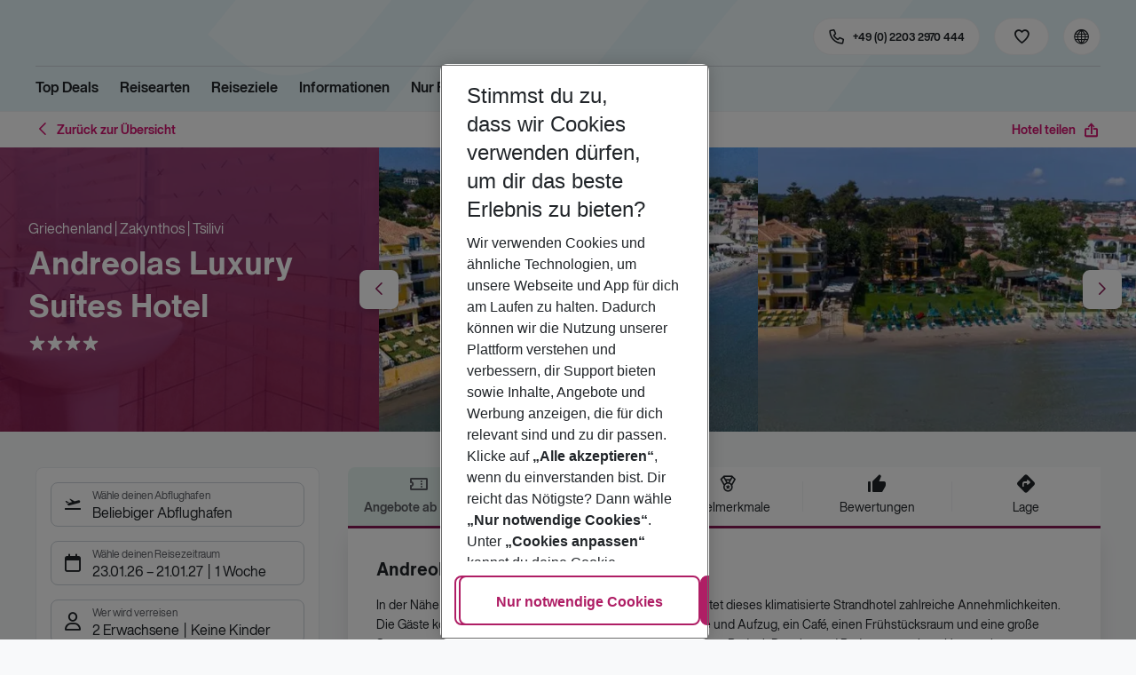

--- FILE ---
content_type: text/html; charset=utf-8
request_url: https://holidays.eurowings.com/de-de/hotel/alle-regionen/griechenland/zakynthos/andreolas-luxury-suites-hotel-40990
body_size: 46627
content:
<!DOCTYPE html><html class="theme-default" lang="de-de"><head><meta charSet="utf-8" data-next-head=""/><meta name="viewport" content="width=device-width, initial-scale=1, shrink-to-fit=no" data-next-head=""/><link rel="prefetch" href="/api/tokens" as="fetch" data-next-head=""/><link rel="apple-touch-icon" sizes="180x180" href="/_next/static/media/apple-touch-icon.dbc6b677.png?v=1" data-next-head=""/><link rel="icon" type="image/png" sizes="32x32" href="/_next/static/media/favicon-32x32.0bd95736.png?v=1" data-next-head=""/><meta name="apple-mobile-web-app-title" content="Eurowings Holidays" data-next-head=""/><meta name="application-name" content="Eurowings Holidays" data-next-head=""/><meta name="theme-color" content="#ffffff" data-next-head=""/><title data-next-head="">Andreolas Luxury Suites Hotel | Eurowings Holidays</title><meta property="og:title" content="Andreolas Luxury Suites Hotel | Eurowings Holidays" data-next-head=""/><meta property="og:image:width" content="1200" data-next-head=""/><meta property="og:image:height" content="630" data-next-head=""/><meta name="robots" content="index,follow" data-next-head=""/><link rel="canonical" href="https://holidays.eurowings.com/de-de/hotel/alle-regionen/griechenland/tsilivi/andreolas-luxury-suites-hotel-40990" data-next-head=""/><meta name="og:image" content="https://images.prod.eurowings.cloud.fcse.io/-jAUcmEtbw9s6QJJYomCgEiTAfI=/1200x630/eurowingsholidays.wavecdn.net%2Ficmphotels%2Fhlx%2F960_638%2F1552052124_HTB_129747_129747a_hb_a_002.jpg" data-next-head=""/><link rel="preload" as="script" href="https://cdn.cookielaw.org/scripttemplates/otSDKStub.js"/><link data-next-font="" rel="preconnect" href="/" crossorigin="anonymous"/><script id="initilize-consent-sdp" type="text/javascript" data-nscript="beforeInteractive">
window.dataLayer = window.dataLayer || [];
function gtag() {
    dataLayer.push(arguments);
}

// set „denied" as default for both ad and analytics storage, as well as ad_user_data and ad_personalization,
gtag("consent", "default", {
    ad_user_data: "denied",
    ad_personalization: "denied",
    ad_storage: "denied",
    analytics_storage: "denied",
    wait_for_update: 500 // milliseconds to wait for update
});

// Enable ads data redaction by default [optional]
gtag("set", "ads_data_redaction", true);

window.uetq = window.uetq || [];
window.uetq.push('consent', 'default', {
  'ad_storage': 'denied'
});
</script><script id="one-trust" type="text/javascript" data-nscript="beforeInteractive">
function showAcceptAllButton(){
  const button = document.getElementById("accept-recommended-btn-handler");
  button.style.display = "inline-block";
}

function focusNavigationLogo() {
  const logoLink = document.querySelector('.Logo_root_m5WDg');
  let targetElement = null;
  if (logoLink && logoLink.offsetParent !== null) {
    targetElement = logoLink;
  }
  if (targetElement) {
    // Use multiple approaches for Safari compatibility
    const setFocus = () => {
      try {
        // Force focus and scroll into view
        targetElement.focus({ preventScroll: false });

        // Ensure the element is in viewport for Safari
        targetElement.scrollIntoView({
          behavior: 'instant',
          block: 'nearest',
          inline: 'nearest'
        });

        // Create announcement for screen readers
        const announcement = 'Eurowings Holidays logo';

        // Create a live region announcement
        const liveRegion = document.createElement('div');
        liveRegion.setAttribute('aria-live', 'polite');
        liveRegion.setAttribute('aria-atomic', 'true');
        liveRegion.style.position = 'absolute';
        liveRegion.style.left = '-10000px';
        liveRegion.style.width = '1px';
        liveRegion.style.height = '1px';
        liveRegion.style.overflow = 'hidden';

        document.body.appendChild(liveRegion);

        // Announce after a brief delay to ensure screen reader picks it up
        setTimeout(() => {
          liveRegion.textContent = announcement;

          // Clean up after announcement
          setTimeout(() => {
            if (liveRegion.parentNode) {
              liveRegion.parentNode.removeChild(liveRegion);
            }
          }, 1000);
        }, 100);
      } catch (error) {
        console.warn('Failed to focus navigation element:', error);
      }
    };

    // Use requestAnimationFrame for better Safari compatibility
    // This ensures the focus is set in the next frame after any DOM changes
    requestAnimationFrame(() => {
      setFocus();
    });
  }
}

let optanonFirstLoad = true;
function OptanonWrapper() {
  // -------- Design changes not possible in CSS ---------

  // ---- START: Move PC button

  // Move accept all pref center button
  const button = document.getElementById('accept-recommended-btn-handler');
  const target = document.querySelector('#onetrust-pc-sdk .ot-btn-container');

  // Hide, move, then show
  button.style.visibility = 'hidden'; // Hide the button instantly
  target.appendChild(button); // Move it to the new container

  // Use requestAnimationFrame for smooth rendering
  requestAnimationFrame(() => {
    button.style.visibility = 'visible'; // Show it immediately
  });

  // ---- END: Move PC button

  // -------- Consent propagation ---------

  // consent groups
  let analyticsGroupId = "C0002";
  let personalisationGroupId = "C0003";
  let advertisingGroupId = "C0004";

  if (optanonFirstLoad) {
    const initialClosedPageList = [
      '/de-de/datenschutz', 
      '/en-de/privacy', 
      '/de-de/impressum', 
      '/en-de/imprint', 
      '/de-de/cookie-richtlinie', 
      '/en-de/cookie-policy'
    ]

    // There is no need to show the banner on legal pages, so close it if opened 1st time on these pages
    // we hide the banner right after it is available, so user does not see it
    const path = window.location.pathname
    if (initialClosedPageList.some(page => path.startsWith(page))) {
      setTimeout(() => {
        OneTrust.Close()
      }, 100)
    }
    // Add event listeners to each checkbox in the preference center

    // Advertising - check all boxes
    document.getElementById("ot-group-id-" + advertisingGroupId).addEventListener("click", (event) => {
      showAcceptAllButton()

      if(document.getElementById("ot-group-id-" + advertisingGroupId).checked){
        if(!document.getElementById("ot-group-id-" + analyticsGroupId).checked){
          document.getElementById("ot-group-id-" + analyticsGroupId).click()
        }
        if(!document.getElementById("ot-group-id-" + personalisationGroupId).checked){
          document.getElementById("ot-group-id-" + personalisationGroupId).click()
        }

      }
    })

    // Personalisation - check analytics
    document.getElementById("ot-group-id-" + personalisationGroupId).addEventListener("click", (event) => {
      showAcceptAllButton()

      if(document.getElementById("ot-group-id-" + personalisationGroupId).checked){
        if(!document.getElementById("ot-group-id-" + analyticsGroupId).checked){
          document.getElementById("ot-group-id-" + analyticsGroupId).click()
        }
      } else if (document.getElementById("ot-group-id-" + advertisingGroupId).checked) {
        document.getElementById("ot-group-id-" + advertisingGroupId).click()
      }
    })

    // Analytics - when uncheck, then uncheck others
    document.getElementById("ot-group-id-" + analyticsGroupId).addEventListener("click", (event) => {
      showAcceptAllButton()

      if (!document.getElementById("ot-group-id-" + analyticsGroupId).checked) {
        if (document.getElementById("ot-group-id-" + advertisingGroupId).checked) {
          document.getElementById("ot-group-id-" + advertisingGroupId).click()
        }
        if (document.getElementById("ot-group-id-" + personalisationGroupId).checked) {
          document.getElementById("ot-group-id-" + personalisationGroupId).click()
        }
      }
    });

    optanonFirstLoad = false;
  }

  // Focus on navigation logo after consent dismissal
  // Listen for OneTrust banner close events
  document.addEventListener('click', function(event) {
    // Check if the clicked element is an accept/close button
    if (event.target.id === 'onetrust-accept-btn-handler' ||
      event.target.id === 'onetrust-reject-all-handler' ||
      event.target.id === 'accept-recommended-btn-handler' ||
      event.target.classList.contains('save-preference-btn-handler')
    ) {
      focusNavigationLogo();
    }
  });

  // Also listen for the banner close button
  const closeButton = document.querySelector('#onetrust-banner-sdk .onetrust-close-btn-handler');
  if (closeButton) {
    closeButton.addEventListener('click', function() {
      focusNavigationLogo();
    });
  }

  // Add event listener to the OneTrust consent status change
  if (
    typeof OneTrust !== 'undefined' &&
    OneTrust !== null &&
    typeof OneTrust.OnConsentChanged === 'function' &&
    OneTrust.OnConsentChanged !== null
  ) {
    OneTrust.OnConsentChanged(() => {
      const activeGroups = OnetrustActiveGroups;
      const consentStatusEvent = new CustomEvent('ConsentStatusChanged', {
        detail: { activeGroups: activeGroups },
      });
      document.dispatchEvent(consentStatusEvent);
    });
  }
}

document.addEventListener('DOMContentLoaded', () => {
  setTimeout(() => {
    const changeCookieSettingsLink = document.querySelector('button[data-type=one-trust-trigger]');
    changeCookieSettingsLink && changeCookieSettingsLink.addEventListener('click', () => {
      const pcDiv = document.querySelector("#onetrust-pc-sdk");

      if (pcDiv) {
        let pcObserver = new MutationObserver(() => {
          if (getComputedStyle(pcDiv).display !== "none") {
            console.log("Div is now visible!");

            // Show the accept all button
            showAcceptAllButton();

            // Trigger a resize event to handle button sizing
            window.dispatchEvent(new Event("resize"));
            pcObserver.disconnect();
          }
        });
        pcObserver.observe(pcDiv, { attributes: true, attributeFilter: ["style"] });
        OneTrust.ToggleInfoDisplay();
      } else {
        OneTrust.ToggleInfoDisplay();
      }
    });
  }, 3000);
});
</script><link rel="preload" href="/_next/static/css/1357380b62e32a5b.css" as="style"/><link rel="stylesheet" href="/_next/static/css/1357380b62e32a5b.css" data-n-g=""/><link rel="preload" href="/_next/static/css/ef46db3751d8e999.css" as="style"/><link rel="stylesheet" href="/_next/static/css/ef46db3751d8e999.css"/><link rel="preload" href="/_next/static/css/f2d82d8f8d3a5786.css" as="style"/><link rel="stylesheet" href="/_next/static/css/f2d82d8f8d3a5786.css" data-n-p=""/><link rel="preload" href="/_next/static/css/9bd2b865a8f317cf.css" as="style"/><link rel="stylesheet" href="/_next/static/css/9bd2b865a8f317cf.css" data-n-p=""/><link rel="preload" href="/_next/static/css/91c21a21829847db.css" as="style"/><link rel="stylesheet" href="/_next/static/css/91c21a21829847db.css"/><link rel="preload" href="/_next/static/css/986108463412a1ff.css" as="style"/><link rel="stylesheet" href="/_next/static/css/986108463412a1ff.css" data-n-p=""/><link rel="preload" href="/_next/static/css/c5588444c00e79df.css" as="style"/><link rel="stylesheet" href="/_next/static/css/c5588444c00e79df.css" data-n-p=""/><link rel="preload" href="/_next/static/css/8907020662f784ad.css" as="style"/><link rel="stylesheet" href="/_next/static/css/8907020662f784ad.css"/><link rel="preload" href="/_next/static/css/9e4351353b67855d.css" as="style"/><link rel="stylesheet" href="/_next/static/css/9e4351353b67855d.css"/><link rel="preload" href="/_next/static/css/f9daeae76ffe66dd.css" as="style"/><link rel="stylesheet" href="/_next/static/css/f9daeae76ffe66dd.css"/><link rel="preload" href="/_next/static/css/c00b48a0a92f4133.css" as="style"/><link rel="stylesheet" href="/_next/static/css/c00b48a0a92f4133.css"/><link rel="preload" href="/_next/static/css/6e340f722fea0990.css" as="style"/><link rel="stylesheet" href="/_next/static/css/6e340f722fea0990.css"/><link rel="preload" href="/_next/static/css/ef517c3df42b0015.css" as="style"/><link rel="stylesheet" href="/_next/static/css/ef517c3df42b0015.css"/><link rel="preload" href="/_next/static/css/3e874e0bc990d78d.css" as="style"/><link rel="stylesheet" href="/_next/static/css/3e874e0bc990d78d.css"/><link rel="preload" href="/_next/static/css/d8e31041a557d7d1.css" as="style"/><link rel="stylesheet" href="/_next/static/css/d8e31041a557d7d1.css"/><link rel="preload" href="/_next/static/css/e606ec1ca2faf67d.css" as="style"/><link rel="stylesheet" href="/_next/static/css/e606ec1ca2faf67d.css"/><link rel="preload" href="/_next/static/css/150ae53e5de90686.css" as="style"/><link rel="stylesheet" href="/_next/static/css/150ae53e5de90686.css"/><link rel="preload" href="/_next/static/css/2440247eb97eb348.css" as="style"/><link rel="stylesheet" href="/_next/static/css/2440247eb97eb348.css"/><link rel="preload" href="/_next/static/css/144288ccb1f62791.css" as="style"/><link rel="stylesheet" href="/_next/static/css/144288ccb1f62791.css"/><link rel="preload" href="/_next/static/css/e6c5e8a1f8716648.css" as="style"/><link rel="stylesheet" href="/_next/static/css/e6c5e8a1f8716648.css"/><link rel="preload" href="/_next/static/css/f16430250b7cf3df.css" as="style"/><link rel="stylesheet" href="/_next/static/css/f16430250b7cf3df.css"/><link rel="preload" href="/_next/static/css/5392e611c4f5dcf9.css" as="style"/><link rel="stylesheet" href="/_next/static/css/5392e611c4f5dcf9.css"/><link rel="preload" href="/_next/static/css/df0c2421b1f4a367.css" as="style"/><link rel="stylesheet" href="/_next/static/css/df0c2421b1f4a367.css"/><link rel="preload" href="/_next/static/css/94a42b6e71da02cc.css" as="style"/><link rel="stylesheet" href="/_next/static/css/94a42b6e71da02cc.css"/><link rel="preload" href="/_next/static/css/f1a308557e0799fb.css" as="style"/><link rel="stylesheet" href="/_next/static/css/f1a308557e0799fb.css"/><noscript data-n-css=""></noscript><script defer="" nomodule="" src="/_next/static/chunks/polyfills-42372ed130431b0a.js"></script><script type="text/javascript" src="https://cdn.cookielaw.org/scripttemplates/otSDKStub.js" data-domain-script="0199513a-65e9-77fa-bcdf-8415355d3351" data-document-language="true" defer="" data-nscript="beforeInteractive"></script><script defer="" src="/_next/static/chunks/9904-1d02041e603cbd73.js"></script><script defer="" src="/_next/static/chunks/4397.060107b97f281aba.js"></script><script defer="" src="/_next/static/chunks/i18n-de.a2763f3b412a9277.js"></script><script defer="" src="/_next/static/chunks/2806.7920b1c9426479a2.js"></script><script defer="" src="/_next/static/chunks/2032-e7899616bab8d2c0.js"></script><script defer="" src="/_next/static/chunks/2168.cec5b9b35c758494.js"></script><script defer="" src="/_next/static/chunks/4635.036eaab3b8460108.js"></script><script defer="" src="/_next/static/chunks/9400.f0a7807f5d55ec39.js"></script><script defer="" src="/_next/static/chunks/6375.6aafc7ea97641cd6.js"></script><script defer="" src="/_next/static/chunks/9526.bca5734666e4411c.js"></script><script defer="" src="/_next/static/chunks/3537.4a03a4010f9fb430.js"></script><script defer="" src="/_next/static/chunks/126.29a00213441a776f.js"></script><script defer="" src="/_next/static/chunks/3266.dcc958a860898818.js"></script><script defer="" src="/_next/static/chunks/7368.840e3d96620481d1.js"></script><script defer="" src="/_next/static/chunks/4514.b9ed05d50cc8628e.js"></script><script defer="" src="/_next/static/chunks/3636.c6ce27d0fc49b43f.js"></script><script src="/_next/static/chunks/webpack-6dae103655cfcc53.js" defer=""></script><script src="/_next/static/chunks/framework-4875da48259dc34c.js" defer=""></script><script src="/_next/static/chunks/main-920e6ff7084f0778.js" defer=""></script><script src="/_next/static/chunks/pages/_app-cede1821426c027f.js" defer=""></script><script src="/_next/static/chunks/6582a58b-f1d91b623e4229c6.js" defer=""></script><script src="/_next/static/chunks/fa92ebd6-1e98b920fcb9ebd1.js" defer=""></script><script src="/_next/static/chunks/acefc3e9-6b50b141d26fbd4e.js" defer=""></script><script src="/_next/static/chunks/3b043437-b268ec2c89f2d885.js" defer=""></script><script src="/_next/static/chunks/0ee88441-e4e5bb87b4f614d8.js" defer=""></script><script src="/_next/static/chunks/1157-3b796fdc32749510.js" defer=""></script><script src="/_next/static/chunks/4657-b941db19e4953cbe.js" defer=""></script><script src="/_next/static/chunks/2037-11aa0001dd432a87.js" defer=""></script><script src="/_next/static/chunks/428-9dc3f87eb60f8c9e.js" defer=""></script><script src="/_next/static/chunks/9337-bc90e01983603e2f.js" defer=""></script><script src="/_next/static/chunks/7647-5ff96fd8de33e1ac.js" defer=""></script><script src="/_next/static/chunks/5810-3137d638fa6bdb20.js" defer=""></script><script src="/_next/static/chunks/9903-6328e80557df9014.js" defer=""></script><script src="/_next/static/chunks/3216-54512e4671f024c9.js" defer=""></script><script src="/_next/static/chunks/7748-9a8915be8412a1f8.js" defer=""></script><script src="/_next/static/chunks/9536-7ea444d785e609c3.js" defer=""></script><script src="/_next/static/chunks/5193-f583d19a37ebbb04.js" defer=""></script><script src="/_next/static/chunks/8586-fa482f0c9f1e19e8.js" defer=""></script><script src="/_next/static/chunks/9044-28611a7446fe9ee8.js" defer=""></script><script src="/_next/static/chunks/7231-4d358b9194f80793.js" defer=""></script><script src="/_next/static/chunks/1510-ddf6a63db76f13c6.js" defer=""></script><script src="/_next/static/chunks/2583-8bcbb3ba91b7d135.js" defer=""></script><script src="/_next/static/chunks/892-b4a0aafac4704ffe.js" defer=""></script><script src="/_next/static/chunks/3090-f96bf64492be96b3.js" defer=""></script><script src="/_next/static/chunks/2570-f804bebb95d53e8a.js" defer=""></script><script src="/_next/static/chunks/2697-49f7b2efeda78e2f.js" defer=""></script><script src="/_next/static/chunks/5039-5455b2707f121049.js" defer=""></script><script src="/_next/static/chunks/3330-c01a165f014c57a8.js" defer=""></script><script src="/_next/static/chunks/pages/%5Bdevice%5D/hotel/%5B%5B...slugs%5D%5D-fcef49ee3dc73a5c.js" defer=""></script><script src="/_next/static/1Zpp-ko-w4oidMYrQdfB0/_buildManifest.js" defer=""></script><script src="/_next/static/1Zpp-ko-w4oidMYrQdfB0/_ssgManifest.js" defer=""></script></head><body><div id="__next"><noscript><style type="text/css">
          img[data-cmp-lazy-image] {
            opacity: 1 !important;
          }
        </style></noscript><div class="Application_container__CkwxD"><div class=""><div><div class="Header"><div><header class="Header_root__GGv73"><div class="Header_top__ui0P4"><div class="Header_container__Tf41j Grid_containerFluidLg__DiGU2"><a class="Logo_root__m5WDg Header_logo__L4o_T Logo_hasBacklink__pVvP_" aria-label="Zur Startseite" href="/de-de"><span class="LogoInlineSVG_root___ce3j"><span class="LogoInlineSVG_img__CGoQf" aria-label="Travel platform kickstart"></span></span></a><div class="Header_navWrapper__TZ6FL"><div class="Header_nav__Rjx7F"><div class="Header_navContainer__dc8aJ"><div class="Header_cmsWrapper__Ao2M0"><div class="HeaderNavigation"><div><div style="visibility:hidden;width:0;height:0"></div><nav aria-label="Hauptmenü"><ul class="HeaderNavigation_list__OJboC"><li class="HeaderNavigation_item__0gSdI"><a class="Link_root__vfTCv HeaderNavigation_itemLink__gyf6Q" href="/de-de/top-deals">Top Deals</a></li><li class="HeaderNavigation_item__0gSdI"><button class="HeaderNavigation_itemLink__gyf6Q HeaderNavigation_hasSub__Qmk1O">Reisearten</button><div class="HeaderNavigation_popup__8donI"><div class="HeaderNavigation_overlay__A4B1P"></div><div class="Grid_containerFluidLg__DiGU2"><div class="HeaderNavigation_section__8Kaiw"><div class="Link_root__vfTCv HeaderNavigation_subSection__Vu4JU"><span class="HeaderNavigation_subSectionLabel__CvCTw"></span></div><div class="HeaderNavigation_columns__jJ2z5"><ul class="HeaderNavigation_column__lNKQ8"><li class="HeaderNavigation_subItem__MNKQE"><span class="HeaderNavigation_subLink__lwcZF HeaderNavigation_is-highlight__hmmoT">Last Minute</span></li><li class="HeaderNavigation_subItem__MNKQE"><a class="Link_root__vfTCv HeaderNavigation_subLink__lwcZF" href="/de-de/last-minute/spanien/fuerteventura.html">Fuerteventura<span class="HeaderNavigation_subLinkIcon__9kkPI icon-short-arrow-right"></span></a></li><li class="HeaderNavigation_subItem__MNKQE"><a class="Link_root__vfTCv HeaderNavigation_subLink__lwcZF" href="/de-de/last-minute/spanien/gran-canaria.html">Gran Canaria<span class="HeaderNavigation_subLinkIcon__9kkPI icon-short-arrow-right"></span></a></li><li class="HeaderNavigation_subItem__MNKQE"><a class="Link_root__vfTCv HeaderNavigation_subLink__lwcZF" href="/de-de/last-minute/portugal/madeira.html">Madeira<span class="HeaderNavigation_subLinkIcon__9kkPI icon-short-arrow-right"></span></a></li><li class="HeaderNavigation_subItem__MNKQE"><a class="Link_root__vfTCv HeaderNavigation_subLink__lwcZF" href="/de-de/last-minute/spanien/mallorca.html">Mallorca<span class="HeaderNavigation_subLinkIcon__9kkPI icon-short-arrow-right"></span></a></li><li class="HeaderNavigation_subItem__MNKQE"><a class="Link_root__vfTCv HeaderNavigation_subLink__lwcZF" href="/de-de/last-minute/zypern.html">Zypern<span class="HeaderNavigation_subLinkIcon__9kkPI icon-short-arrow-right"></span></a></li><li class="HeaderNavigation_subItem__MNKQE"><a class="Link_root__vfTCv HeaderNavigation_subLink__lwcZF" href="/de-de/last-minute">Mehr Last-Minute-Reisen<span class="HeaderNavigation_subLinkIcon__9kkPI icon-short-arrow-right"></span></a></li></ul><ul class="HeaderNavigation_column__lNKQ8"><li class="HeaderNavigation_subItem__MNKQE"><span class="HeaderNavigation_subLink__lwcZF HeaderNavigation_is-highlight__hmmoT">All Inclusive</span></li><li class="HeaderNavigation_subItem__MNKQE"><a class="Link_root__vfTCv HeaderNavigation_subLink__lwcZF" href="/de-de/search?nodes=151234&amp;boardCodes=GT06-AI%2CGT06-AIU%2CGT06-AIR&amp;gl.group=151234">Ägypten<span class="HeaderNavigation_subLinkIcon__9kkPI icon-short-arrow-right"></span></a></li><li class="HeaderNavigation_subItem__MNKQE"><a class="Link_root__vfTCv HeaderNavigation_subLink__lwcZF" href="/de-de/search?nodes=2486576&amp;boardCodes=GT06-AI%2CGT06-AIU%2CGT06-AIR&amp;gl.group=2486576">Bulgarien<span class="HeaderNavigation_subLinkIcon__9kkPI icon-short-arrow-right"></span></a></li><li class="HeaderNavigation_subItem__MNKQE"><a class="Link_root__vfTCv HeaderNavigation_subLink__lwcZF" href="/de-de/search?nodes=151314&amp;boardCodes=GT06-AI%2CGT06-AIU%2CGT06-AIR&amp;gl.group=151314">Griechenland<span class="HeaderNavigation_subLinkIcon__9kkPI icon-short-arrow-right"></span></a></li><li class="HeaderNavigation_subItem__MNKQE"><a class="Link_root__vfTCv HeaderNavigation_subLink__lwcZF" href="/de-de/search?nodes=69220&amp;boardCodes=GT06-AI%2CGT06-AIU%2CGT06-AIR&amp;gl.group=151609">Mallorca<span class="HeaderNavigation_subLinkIcon__9kkPI icon-short-arrow-right"></span></a></li><li class="HeaderNavigation_subItem__MNKQE"><a class="Link_root__vfTCv HeaderNavigation_subLink__lwcZF" href="/de-de/search?nodes=178787&amp;boardCodes=GT06-AI%2CGT06-AIU%2CGT06-AIR&amp;gl.group=178787">Türkei<span class="HeaderNavigation_subLinkIcon__9kkPI icon-short-arrow-right"></span></a></li><li class="HeaderNavigation_subItem__MNKQE"><a class="Link_root__vfTCv HeaderNavigation_subLink__lwcZF" href="/de-de/all-inclusive-urlaub">Mehr All-Inclusive-Reisen<span class="HeaderNavigation_subLinkIcon__9kkPI icon-short-arrow-right"></span></a></li></ul><ul class="HeaderNavigation_column__lNKQ8"><li class="HeaderNavigation_subItem__MNKQE"><span class="HeaderNavigation_subLink__lwcZF HeaderNavigation_is-highlight__hmmoT">Städtereisen</span></li><li class="HeaderNavigation_subItem__MNKQE"><a class="Link_root__vfTCv HeaderNavigation_subLink__lwcZF" href="/de-de/staedtereisen/spanien/barcelona.html">Barcelona<span class="HeaderNavigation_subLinkIcon__9kkPI icon-short-arrow-right"></span></a></li><li class="HeaderNavigation_subItem__MNKQE"><a class="Link_root__vfTCv HeaderNavigation_subLink__lwcZF" href="/de-de/staedtereisen/ungarn/budapest.html">Budapest<span class="HeaderNavigation_subLinkIcon__9kkPI icon-short-arrow-right"></span></a></li><li class="HeaderNavigation_subItem__MNKQE"><a class="Link_root__vfTCv HeaderNavigation_subLink__lwcZF" href="/de-de/staedtereisen/daenemark/kopenhagen.html">Kopenhagen<span class="HeaderNavigation_subLinkIcon__9kkPI icon-short-arrow-right"></span></a></li><li class="HeaderNavigation_subItem__MNKQE"><a class="Link_root__vfTCv HeaderNavigation_subLink__lwcZF" href="/de-de/staedtereisen/grossbritannien/london.html">London<span class="HeaderNavigation_subLinkIcon__9kkPI icon-short-arrow-right"></span></a></li><li class="HeaderNavigation_subItem__MNKQE"><a class="Link_root__vfTCv HeaderNavigation_subLink__lwcZF" href="/de-de/staedtereisen/tschechische-republik/prag.html">Prag<span class="HeaderNavigation_subLinkIcon__9kkPI icon-short-arrow-right"></span></a></li><li class="HeaderNavigation_subItem__MNKQE"><a class="Link_root__vfTCv HeaderNavigation_subLink__lwcZF" href="/de-de/staedtereisen">Mehr Städtereisen<span class="HeaderNavigation_subLinkIcon__9kkPI icon-short-arrow-right"></span></a></li></ul><ul class="HeaderNavigation_column__lNKQ8"><li class="HeaderNavigation_subItem__MNKQE"><span class="HeaderNavigation_subLink__lwcZF HeaderNavigation_is-highlight__hmmoT">Weitere Reisearten</span></li><li class="HeaderNavigation_subItem__MNKQE"><a class="Link_root__vfTCv HeaderNavigation_subLink__lwcZF" href="/de-de/adults-only-hotels">Adults Only<span class="HeaderNavigation_subLinkIcon__9kkPI icon-short-arrow-right"></span></a></li><li class="HeaderNavigation_subItem__MNKQE"><a class="Link_root__vfTCv HeaderNavigation_subLink__lwcZF" href="/de-de/familienurlaub">Familienurlaub<span class="HeaderNavigation_subLinkIcon__9kkPI icon-short-arrow-right"></span></a></li><li class="HeaderNavigation_subItem__MNKQE"><a class="Link_root__vfTCv HeaderNavigation_subLink__lwcZF" href="/de-de/strandurlaub">Strandurlaub<span class="HeaderNavigation_subLinkIcon__9kkPI icon-short-arrow-right"></span></a></li><li class="HeaderNavigation_subItem__MNKQE"><a class="Link_root__vfTCv HeaderNavigation_subLink__lwcZF" href="/de-de/wellnessurlaub">Wellnessurlaub<span class="HeaderNavigation_subLinkIcon__9kkPI icon-short-arrow-right"></span></a></li><li class="HeaderNavigation_subItem__MNKQE"><a class="Link_root__vfTCv HeaderNavigation_subLink__lwcZF" href="/de-de/workation">Workation<span class="HeaderNavigation_subLinkIcon__9kkPI icon-short-arrow-right"></span></a></li></ul></div></div></div><button class="HeaderNavigation_popupCloser__udp4_"><span class="icon-close"></span></button></div></li><li class="HeaderNavigation_item__0gSdI"><button class="HeaderNavigation_itemLink__gyf6Q HeaderNavigation_hasSub__Qmk1O">Reiseziele</button><div class="HeaderNavigation_popup__8donI"><div class="HeaderNavigation_overlay__A4B1P"></div><div class="Grid_containerFluidLg__DiGU2"><div class="HeaderNavigation_section__8Kaiw"><div class="Link_root__vfTCv HeaderNavigation_subSection__Vu4JU"><span class="HeaderNavigation_subSectionLabel__CvCTw"></span></div><div class="HeaderNavigation_columns__jJ2z5"><ul class="HeaderNavigation_column__lNKQ8"><li class="HeaderNavigation_subItem__MNKQE"><span class="HeaderNavigation_subLink__lwcZF HeaderNavigation_is-highlight__hmmoT">Top Länder</span></li><li class="HeaderNavigation_subItem__MNKQE"><a class="Link_root__vfTCv HeaderNavigation_subLink__lwcZF" href="/de-de/pauschalreisen/emirate.html">Emirate<span class="HeaderNavigation_subLinkIcon__9kkPI icon-short-arrow-right"></span></a></li><li class="HeaderNavigation_subItem__MNKQE"><a class="Link_root__vfTCv HeaderNavigation_subLink__lwcZF" href="/de-de/pauschalreisen/griechenland.html">Griechenland<span class="HeaderNavigation_subLinkIcon__9kkPI icon-short-arrow-right"></span></a></li><li class="HeaderNavigation_subItem__MNKQE"><a class="Link_root__vfTCv HeaderNavigation_subLink__lwcZF" href="/de-de/pauschalreisen/italien.html">Italien<span class="HeaderNavigation_subLinkIcon__9kkPI icon-short-arrow-right"></span></a></li><li class="HeaderNavigation_subItem__MNKQE"><a class="Link_root__vfTCv HeaderNavigation_subLink__lwcZF" href="/de-de/pauschalreisen/portugal.html">Portugal<span class="HeaderNavigation_subLinkIcon__9kkPI icon-short-arrow-right"></span></a></li><li class="HeaderNavigation_subItem__MNKQE"><a class="Link_root__vfTCv HeaderNavigation_subLink__lwcZF" href="/de-de/pauschalreisen/spanien.html">Spanien<span class="HeaderNavigation_subLinkIcon__9kkPI icon-short-arrow-right"></span></a></li><li class="HeaderNavigation_subItem__MNKQE"><a class="Link_root__vfTCv HeaderNavigation_subLink__lwcZF" href="/de-de/search">Alle Länder<span class="HeaderNavigation_subLinkIcon__9kkPI icon-short-arrow-right"></span></a></li></ul><ul class="HeaderNavigation_column__lNKQ8"><li class="HeaderNavigation_subItem__MNKQE"><span class="HeaderNavigation_subLink__lwcZF HeaderNavigation_is-highlight__hmmoT">Top Städte</span></li><li class="HeaderNavigation_subItem__MNKQE"><a class="Link_root__vfTCv HeaderNavigation_subLink__lwcZF" href="/de-de/staedtereisen/spanien/barcelona.html">Barcelona<span class="HeaderNavigation_subLinkIcon__9kkPI icon-short-arrow-right"></span></a></li><li class="HeaderNavigation_subItem__MNKQE"><a class="Link_root__vfTCv HeaderNavigation_subLink__lwcZF" href="/de-de/staedtereisen/portugal/lissabon.html">Lissabon<span class="HeaderNavigation_subLinkIcon__9kkPI icon-short-arrow-right"></span></a></li><li class="HeaderNavigation_subItem__MNKQE"><a class="Link_root__vfTCv HeaderNavigation_subLink__lwcZF" href="/de-de/staedtereisen/grossbritannien/london.html">London<span class="HeaderNavigation_subLinkIcon__9kkPI icon-short-arrow-right"></span></a></li><li class="HeaderNavigation_subItem__MNKQE"><a class="Link_root__vfTCv HeaderNavigation_subLink__lwcZF" href="/de-de/staedtereisen/schweden/stockholm.html">Stockholm<span class="HeaderNavigation_subLinkIcon__9kkPI icon-short-arrow-right"></span></a></li><li class="HeaderNavigation_subItem__MNKQE"><a class="Link_root__vfTCv HeaderNavigation_subLink__lwcZF" href="/de-de/staedtereisen/oesterreich/wien.html">Wien<span class="HeaderNavigation_subLinkIcon__9kkPI icon-short-arrow-right"></span></a></li><li class="HeaderNavigation_subItem__MNKQE"><a class="Link_root__vfTCv HeaderNavigation_subLink__lwcZF" href="/de-de/search?nodes=68252.4343690.151268.68343.68344.68345.68346.68347.68348.68351.68353.68354.68355.4343716.3795339.68400.68412.151310.68437.151388.68617.114420.68737.68666.68683.68739.68694.68745.68752.151458.68819.68838.68890.151513.151515.4343723.68965.68975.151543.69018.69037.151573.68584.151576.151579.69102.69132.114497.69092.69131.151615.114521.69099.69152.151705.151743.455066.69429">Alle Städte<span class="HeaderNavigation_subLinkIcon__9kkPI icon-short-arrow-right"></span></a></li></ul><ul class="HeaderNavigation_column__lNKQ8"><li class="HeaderNavigation_subItem__MNKQE"><span class="HeaderNavigation_subLink__lwcZF HeaderNavigation_is-highlight__hmmoT">Regionen &amp; Inseln</span></li><li class="HeaderNavigation_subItem__MNKQE"><a class="Link_root__vfTCv HeaderNavigation_subLink__lwcZF" href="/de-de/pauschalreisen/griechenland/kreta.html">Kreta<span class="HeaderNavigation_subLinkIcon__9kkPI icon-short-arrow-right"></span></a></li><li class="HeaderNavigation_subItem__MNKQE"><a class="Link_root__vfTCv HeaderNavigation_subLink__lwcZF" href="/de-de/urlaub/portugal/madeira.html">Madeira<span class="HeaderNavigation_subLinkIcon__9kkPI icon-short-arrow-right"></span></a></li><li class="HeaderNavigation_subItem__MNKQE"><a class="Link_root__vfTCv HeaderNavigation_subLink__lwcZF" href="/de-de/pauschalreisen/spanien/mallorca.html">Mallorca<span class="HeaderNavigation_subLinkIcon__9kkPI icon-short-arrow-right"></span></a></li><li class="HeaderNavigation_subItem__MNKQE"><a class="Link_root__vfTCv HeaderNavigation_subLink__lwcZF" href="/de-de/urlaub/italien/sizilien.html">Sizilien<span class="HeaderNavigation_subLinkIcon__9kkPI icon-short-arrow-right"></span></a></li><li class="HeaderNavigation_subItem__MNKQE"><a class="Link_root__vfTCv HeaderNavigation_subLink__lwcZF" href="/de-de/urlaub/spanien/teneriffa.html">Teneriffa<span class="HeaderNavigation_subLinkIcon__9kkPI icon-short-arrow-right"></span></a></li><li class="HeaderNavigation_subItem__MNKQE"><a class="Link_root__vfTCv HeaderNavigation_subLink__lwcZF" href="/de-de/search?nodes=837508.1157757.837509.4343692.4343691.2486576.318253.151784.4343710.475806.68403.151304.68444.341198.2486594.776651.2486595.68458.68469.68478.68489.68497.4343693.68507.2486598.201244.2486600.2486599.2486145.68633.2486606.2658455.151411.68651.4343686.2486201.68703.68720.68693.151374.2486597.3060376.68814.68834.2486593.151486.68164.151493.68213.151503.68989.3441871.69026.68562.2486573.4343717.69103.69114.151620.114500.280588.69155.69168.69210.2486416.2486587.69220.455075.69197.118706.69271.2486588.151685.286803.178787.69401.151767.151793">Alle Regionen &amp; Inseln<span class="HeaderNavigation_subLinkIcon__9kkPI icon-short-arrow-right"></span></a></li></ul><ul class="HeaderNavigation_column__lNKQ8"><li class="HeaderNavigation_subItem__MNKQE"><span class="HeaderNavigation_subLink__lwcZF HeaderNavigation_is-highlight__hmmoT">Fernreiseziele</span></li><li class="HeaderNavigation_subItem__MNKQE"><a class="Link_root__vfTCv HeaderNavigation_subLink__lwcZF" href="/de-de/pauschalreisen/karibische-inseln.html">Karibik<span class="HeaderNavigation_subLinkIcon__9kkPI icon-short-arrow-right"></span></a></li><li class="HeaderNavigation_subItem__MNKQE"><a class="Link_root__vfTCv HeaderNavigation_subLink__lwcZF" href="/de-de/pauschalreisen/malediven.html">Malediven<span class="HeaderNavigation_subLinkIcon__9kkPI icon-short-arrow-right"></span></a></li><li class="HeaderNavigation_subItem__MNKQE"><a class="Link_root__vfTCv HeaderNavigation_subLink__lwcZF" href="/de-de/pauschalreisen/mexiko.html">Mexiko<span class="HeaderNavigation_subLinkIcon__9kkPI icon-short-arrow-right"></span></a></li><li class="HeaderNavigation_subItem__MNKQE"><a class="Link_root__vfTCv HeaderNavigation_subLink__lwcZF" href="/de-de/staedtereisen/usa/new-york.html">New York<span class="HeaderNavigation_subLinkIcon__9kkPI icon-short-arrow-right"></span></a></li><li class="HeaderNavigation_subItem__MNKQE"><a class="Link_root__vfTCv HeaderNavigation_subLink__lwcZF" href="/de-de/pauschalreisen/seychellen.html">Seychellen<span class="HeaderNavigation_subLinkIcon__9kkPI icon-short-arrow-right"></span></a></li><li class="HeaderNavigation_subItem__MNKQE"><a class="Link_root__vfTCv HeaderNavigation_subLink__lwcZF" href="/de-de/search?nodes=151784.151458.2486597.3912259.151486.68213.151503.3880347.4343711.2486573.151679.2486588.151685.151745">Alle Fernreiseziele<span class="HeaderNavigation_subLinkIcon__9kkPI icon-short-arrow-right"></span></a></li></ul></div></div></div><button class="HeaderNavigation_popupCloser__udp4_"><span class="icon-close"></span></button></div></li><li class="HeaderNavigation_item__0gSdI"><button class="HeaderNavigation_itemLink__gyf6Q HeaderNavigation_hasSub__Qmk1O">Informationen</button><div class="HeaderNavigation_popup__8donI"><div class="HeaderNavigation_overlay__A4B1P"></div><div class="Grid_containerFluidLg__DiGU2"><div class="HeaderNavigation_section__8Kaiw"><div class="Link_root__vfTCv HeaderNavigation_subSection__Vu4JU"><span class="HeaderNavigation_subSectionLabel__CvCTw"></span></div><div class="HeaderNavigation_columns__jJ2z5"><ul class="HeaderNavigation_column__lNKQ8"><li class="HeaderNavigation_subItem__MNKQE"><span class="HeaderNavigation_subLink__lwcZF HeaderNavigation_is-highlight__hmmoT">Buchung &amp; Service</span></li><li class="HeaderNavigation_subItem__MNKQE"><a class="Link_root__vfTCv HeaderNavigation_subLink__lwcZF" href="/de-de/bestpreis">Bestpreisgarantie<span class="HeaderNavigation_subLinkIcon__9kkPI icon-short-arrow-right"></span></a></li><li class="HeaderNavigation_subItem__MNKQE"><a class="Link_root__vfTCv HeaderNavigation_subLink__lwcZF" href="/de-de/check-in">Check-in<span class="HeaderNavigation_subLinkIcon__9kkPI icon-short-arrow-right"></span></a></li><li class="HeaderNavigation_subItem__MNKQE"><a class="Link_root__vfTCv HeaderNavigation_subLink__lwcZF" href="/de-de/flexibel-buchen">Flexibles Buchen<span class="HeaderNavigation_subLinkIcon__9kkPI icon-short-arrow-right"></span></a></li><li class="HeaderNavigation_subItem__MNKQE"><a class="Link_root__vfTCv HeaderNavigation_subLink__lwcZF" href="/de-de/meilen-sammeln">Miles &amp; More<span class="HeaderNavigation_subLinkIcon__9kkPI icon-short-arrow-right"></span></a></li></ul><ul class="HeaderNavigation_column__lNKQ8"><li class="HeaderNavigation_subItem__MNKQE"><span class="HeaderNavigation_subLink__lwcZF HeaderNavigation_is-highlight__hmmoT">Hilfe &amp; Kontakt</span></li><li class="HeaderNavigation_subItem__MNKQE"><a class="Link_root__vfTCv HeaderNavigation_subLink__lwcZF" href="/de-de/agb">AGB<span class="HeaderNavigation_subLinkIcon__9kkPI icon-short-arrow-right"></span></a></li><li class="HeaderNavigation_subItem__MNKQE"><a class="Link_root__vfTCv HeaderNavigation_subLink__lwcZF" href="/de-de/barrierefreies-reisen">Barrierefreies Reisen<span class="HeaderNavigation_subLinkIcon__9kkPI icon-short-arrow-right"></span></a></li><li class="HeaderNavigation_subItem__MNKQE"><a class="Link_root__vfTCv HeaderNavigation_subLink__lwcZF" href="/de-de/faq">FAQ<span class="HeaderNavigation_subLinkIcon__9kkPI icon-short-arrow-right"></span></a></li><li class="HeaderNavigation_subItem__MNKQE"><a class="Link_root__vfTCv HeaderNavigation_subLink__lwcZF" href="/de-de/flugbeschraenkungen">Flugbeschränkungen<span class="HeaderNavigation_subLinkIcon__9kkPI icon-short-arrow-right"></span></a></li><li class="HeaderNavigation_subItem__MNKQE"><a class="Link_root__vfTCv HeaderNavigation_subLink__lwcZF" href="/de-de/hilfe-kontakt">Hilfe &amp; Kontakt<span class="HeaderNavigation_subLinkIcon__9kkPI icon-short-arrow-right"></span></a></li></ul><ul class="HeaderNavigation_column__lNKQ8"><li class="HeaderNavigation_subItem__MNKQE"><span class="HeaderNavigation_subLink__lwcZF HeaderNavigation_is-highlight__hmmoT">Reiseinspiration</span></li><li class="HeaderNavigation_subItem__MNKQE"><a class="Link_root__vfTCv HeaderNavigation_subLink__lwcZF" href="/de-de/newsletter-anmeldung">Newsletter<span class="HeaderNavigation_subLinkIcon__9kkPI icon-short-arrow-right"></span></a></li><li class="HeaderNavigation_subItem__MNKQE"><a class="Link_root__vfTCv HeaderNavigation_subLink__lwcZF" href="/de-de/reiseblog">Reiseblog<span class="HeaderNavigation_subLinkIcon__9kkPI icon-short-arrow-right"></span></a></li><li class="HeaderNavigation_subItem__MNKQE"><a class="Link_root__vfTCv HeaderNavigation_subLink__lwcZF" href="/de-de/reiseinspiration/reisemonate">Reisekalender<span class="HeaderNavigation_subLinkIcon__9kkPI icon-short-arrow-right"></span></a></li></ul></div></div></div><button class="HeaderNavigation_popupCloser__udp4_"><span class="icon-close"></span></button></div></li><li class="HeaderNavigation_item__0gSdI"><a class="Link_root__vfTCv HeaderNavigation_itemLink__gyf6Q HeaderNavigation_external__qgdO8" href="https://www.eurowings.com/de.html" target="_blank" rel="nofollow noopener noreferrer">Nur Flug buchen<span class="HeaderNavigation_itemLinkIcon__UMm_m icon-short-arrow-right"></span></a></li></ul></nav></div></div></div></div></div></div><div class="Hotline_root__gxkXz"><a class="Header_contactLink__2CFFH" href="tel: +4922032970444"><span class="Button_root__ZZRnD Header_contactLinkBtn__U29KH Button_white__T71Le Button_md___xfjS Button_has-icon__olWXJ Button_is-rounded__6syWo"><span class="Button_icon__L3Euq icon-phone" aria-hidden="true"></span><span class="Button_label__Hf78b"><span class="Header_contactLinkLabel__BxexJ">+49 (0) 2203 2970 444</span></span></span></a><div class="Hotline_popup__h7mlF"><div class="Hotline_content__5vrTl"><p><strong>Fragen zur Buchung deiner Pauschalreise?</strong> Finde Antworten in unseren <a href="/de-de/faq" target="_blank" rel="noopener">FAQs</a> oder kontaktiere uns unter:</p>
<p>Telefon: <a href="tel:00492203%2029%2070%20444" target="_blank" rel="noopener">+49 (0) 2203 29 70 444</a></p>
<p>E-Mail: <a href="mailto:service@eurowings-holidays.com" target="_blank" rel="noopener">service@eurowings-holidays.com</a></p>
<p>&rarr; Mo&ndash;Fr: 8:00&ndash;20:00 Uhr | Sa, So &amp; an Feiertagen: 10:00&ndash;18:00 Uhr | Heiligabend &amp; Silvester: 10:00-14:00 Uhr</p>
<p>&nbsp;</p>
<p><strong>Pauschalreise-Buchung get&auml;tigt? Bitte beachte Folgendes:</strong></p>
<p>Wenn du <strong>vor dem 22.04.2025 gebucht</strong> hast, wende dich bei Fragen an <a href="mailto:service.ewh@hlx.com" target="_blank" rel="noopener">service.ewh@hlx.com</a>.</p>
<p>Wenn du <strong>ab dem 22.04.2025 gebucht</strong> hast, wende dich bei Fragen an <a href="mailto:service@eurowings-holidays.com" target="_blank" rel="noopener">service@eurowings-holidays.com</a>.</p></div></div></div><a class="FavoritesIcon_root__D5KYL Header_favorites__0cAhI FavoritesIcon_is-0__3KdH5 FavoritesIcon_indicatorPosition-right__XF8U1" aria-label="Favoriten" href="/de-de/favorites"><span class="FavoritesIcon_indicator__Ugotd">0</span><div class="Button_root__ZZRnD FavoritesIcon_button__9Gsdk Header_favorites--button__Vhz_5 Button_white__T71Le Button_md___xfjS Header_favorites--button--md__fqrez Button_has-icon__olWXJ Button_is-rounded__6syWo"><span class="Button_icon__L3Euq FavoritesIcon_button--icon___0b23 Header_favorites--button--icon__jmG6V icon-heart-outlines" aria-hidden="true"></span><span class="Button_label__Hf78b"><span class="FavoritesIcon_indicatorInside__kMouy">0</span></span></div></a><div class="LanguageSelector_root__zhMK9 Header_langSelector__lKNbh" id="outer-container-1"><div class="OffCanvas_content__q2PJ6 light OffCanvas_content--has-overlay__sHaNN OffCanvas_content--is-right___P622 undefined"><div class="OffCanvas_content--overlay__o8Me5"></div><div data-focus-guard="true" tabindex="-1" style="width:1px;height:0px;padding:0;overflow:hidden;position:fixed;top:1px;left:1px"></div><div data-focus-lock-disabled="disabled" data-focus-lock="offcanvas-content-1"><div id="content-wrap-1" class="OffCanvas_content--contentWrap__KO7nv"><div class="OffCanvas_content--contentInner__CZR5T"></div></div></div><div data-focus-guard="true" tabindex="-1" style="width:1px;height:0px;padding:0;overflow:hidden;position:fixed;top:1px;left:1px"></div><button type="button" aria-label="Aktuelle Sprache: Deutsch, aktuelle Währung: EUR, Sprache &amp; Währung wechseln" class="Button_root__ZZRnD LanguageSelector_trigger__hEAC8 Header_langSelector--trigger__l3hoO Button_white__T71Le Button_is-rounded__6syWo"><span class="Button_label__Hf78b Header_langSelector--trigger--label__v_pf_"><div class="flag_root__Bw34R Header_langSelector--flag__DtnVH flag_icon-de__NfrMs"></div><span class="LanguageSelector_currency__z8mJ5 Header_langSelector--currency__3bkmJ">EUR</span></span></button></div></div><div class="Header_burgerMenuContainer__gj65_"></div></div></div></header></div></div></div></div><script type="application/ld+json">{"@context":"https://schema.org","@type":"Product","name":"Andreolas Luxury Suites Hotel, 1 Nacht, Tsilivi, inkl. Flug","url":"https://holidays.eurowings.com/de-de/hotel/alle-regionen/griechenland/tsilivi/andreolas-luxury-suites-hotel-40990","description":"4 Sterne, Zakynthos, Tsilivi","image":"https://images.prod.eurowings.cloud.fcse.io/-jAUcmEtbw9s6QJJYomCgEiTAfI=/1200x630/eurowingsholidays.wavecdn.net%2Ficmphotels%2Fhlx%2F960_638%2F1552052124_HTB_129747_129747a_hb_a_002.jpg","sku":"40990","offers":[{"@type":"Offer","url":"https://holidays.eurowings.com/de-de/hotel/alle-regionen/griechenland/tsilivi/andreolas-luxury-suites-hotel-40990","seller":{"@type":"Organization","name":"EWH","identifier":"EWH"},"availability":"https://schema.org/InStock","price":508.29,"priceCurrency":"EUR","validFrom":"2026-05-16","validThrough":"2026-05-17"}],"isRelatedTo":[{"@type":"Hotel","name":"Andreolas Luxury Suites Hotel","address":{"@type":"PostalAddress","addressLocality":"Tsilivi","addressRegion":"Zakynthos","addressCountry":{"@type":"Country","name":"GR"}},"geo":{"@type":"GeoCoordinates","latitude":37.81759,"longitude":20.868801},"amenityFeature":[],"aggregateRating":{"@type":"AggregateRating","ratingValue":4,"reviewCount":12}},{"@type":"Trip","name":"Flugkomponente","itinerary":[{"@type":"Flight","name":"Rückflug","departureAirport":{"@type":"Airport","name":"München"},"arrivalAirport":{"@type":"Airport","name":"Zakynthos"},"departureTime":"2026-05-16T15:20:00+02:00"},{"@type":"Flight","name":"Hinflug","departureAirport":{"@type":"Airport","name":"Zakynthos"},"arrivalAirport":{"@type":"Airport","name":"München"},"departureTime":"2026-05-17T10:10:00+03:00"}]}]}</script><main><div class="HoteldetailWrapper_containerWrapper__Qzu4V"><div class="HoteldetailWrapper_backToResult__CTnVa"><div class="Grid_containerFluidLg__DiGU2"><ul class="Toolbar_root__SlBNx"><li class="Toolbar_item__maF43"><a class="BackToResultlistButton_root__6v33z Toolbar_backLink__b5fKj" href="/de-de/search"><div class="Toolbar_backLink--iconBack__cENZE icon-chevron-left"></div><span>Zurück zur Übersicht</span></a></li><li class="Toolbar_item__maF43"><div class="Dropdown_dropdown__8SjOa ShareDropdown_dropdown--dropdown__8TZ8s" id="dropdown-:R3ctm:"><button type="button" aria-expanded="false" aria-haspopup="true" aria-controls="dropdown-:R3ctm:-menu" class="Button_root__ZZRnD Dropdown_toggle__sXQVq ShareDropdown_shareLink--toggle__F7g02 Toolbar_shareDropdown--shareLink--toggle__hssuI Button_link__2KnVD"><span class="Button_label__Hf78b">Hotel teilen</span><span class="Button_iconRight__EjiRy icon-share-2" aria-hidden="true"></span></button><div id="dropdown-:R3ctm:-menu" aria-labelledby="dropdown-:R3ctm:" tabindex="-1" role="menu" aria-hidden="true" class="Dropdown_menu__k8pXW ShareDropdown_dropdownMenu--menu__tyMAB"><button aria-label="facebook" class="react-share__ShareButton" style="background-color:transparent;border:none;padding:0;font:inherit;color:inherit;cursor:pointer"><span class="ShareButton_root__TnFHX ShareButton_root__TnFHX"><span class="ShareButton_icon__tBA1g ShareButton_icon__tBA1g icon-facebook"></span><span class="ShareButton_label__4Gep8 ShareButton_label__4Gep8">Facebook</span><span class="ShareButton_iconRight__OLSKH ShareButton_iconRight__OLSKH icon-chevron-right"></span></span></button><button aria-label="whatsapp" class="react-share__ShareButton" style="background-color:transparent;border:none;padding:0;font:inherit;color:inherit;cursor:pointer"><span class="ShareButton_root__TnFHX ShareButton_root__TnFHX"><span class="ShareButton_icon__tBA1g ShareButton_icon__tBA1g icon-whatsapp"></span><span class="ShareButton_label__4Gep8 ShareButton_label__4Gep8">Whatsapp</span><span class="ShareButton_iconRight__OLSKH ShareButton_iconRight__OLSKH icon-chevron-right"></span></span></button><button rel="noreferrer noopener" aria-label="email" class="react-share__ShareButton" style="background-color:transparent;border:none;padding:0;font:inherit;color:inherit;cursor:pointer"><span class="ShareButton_root__TnFHX"><span class="ShareButton_icon__tBA1g icon-mail"></span><span class="ShareButton_label__4Gep8">Per Email</span><span class="ShareButton_iconRight__OLSKH icon-chevron-right"></span></span></button><span class="ShareButton_root__TnFHX ShareButton_root__TnFHX ShareDropdown_copyLink__icy3p"><span class="ShareButton_icon__tBA1g ShareButton_icon__tBA1g icon-link"></span><span class="ShareButton_label__4Gep8 ShareButton_label__4Gep8">Link kopieren</span><span class="ShareButton_iconRight__OLSKH ShareButton_iconRight__OLSKH icon-chevron-right"></span></span></div></div></li></ul></div></div><div class="HotelDetailHeader_root__osGTf"><div class="Grid_containerFluidLg__DiGU2"><div class="Header_root__0sUdA"><div class="LocationBreadcrumb_root__Ji0qr Header_destination__Vetbs">Griechenland | Zakynthos | Tsilivi</div><h1 class="Header_hotelName__PfA_H Header_is-long__IeMtK">Andreolas Luxury Suites Hotel</h1><div class="Category_root__mYUWr Header_categoryPlaceholder__Wipua"><ul class="Category_items__r2zed Header_categoryPlaceholder--items__R7N5R" aria-hidden="true"><li class="Category_item__5JPYc Header_categoryPlaceholder--item___ANZU Category_is-full__fbNNy icon-star-filled"></li><li class="Category_item__5JPYc Header_categoryPlaceholder--item___ANZU Category_is-full__fbNNy icon-star-filled"></li><li class="Category_item__5JPYc Header_categoryPlaceholder--item___ANZU Category_is-full__fbNNy icon-star-filled"></li><li class="Category_item__5JPYc Header_categoryPlaceholder--item___ANZU Category_is-full__fbNNy icon-star-filled"></li><li class="Category_item__5JPYc Header_categoryPlaceholder--item___ANZU Category_is-full__fbNNy icon-star-filled"></li></ul><div class="Category_hidden__VgOzG">5</div></div><div class="Category_root__mYUWr Header_category__0ulJG"><ul class="Category_items__r2zed Header_category--items__Ui1VH" aria-hidden="true"><li class="Category_item__5JPYc Header_category--item__R37O9 Category_is-full__fbNNy icon-star-filled"></li><li class="Category_item__5JPYc Header_category--item__R37O9 Category_is-full__fbNNy icon-star-filled"></li><li class="Category_item__5JPYc Header_category--item__R37O9 Category_is-full__fbNNy icon-star-filled"></li><li class="Category_item__5JPYc Header_category--item__R37O9 Category_is-full__fbNNy icon-star-filled"></li><li class="Category_item__5JPYc Header_category--item__R37O9 Category_is-empty__kzV1J icon-star-empty"></li></ul><div class="Category_hidden__VgOzG">4</div></div></div></div><div><div class="Gallery_root__3Mveq"><div class="ImageSlider_root__E_WY5"><div><div class="ImageSlider_sliderBackground__P9rCv" style="background-image:url(&#x27;https://images.prod.eurowings.cloud.fcse.io/bB19iMsIcet2jtv7oN2hcsiwx_Y=/470x376/eurowingsholidays.wavecdn.net%2Ficmphotels%2Fhlx%2F960_638%2F1547804971_HTB_129747_129747a_hb_w_011.jpg&#x27;)"></div><div> <div class="Carousel_root__7Yl7p ImageSlider_carousel--root__du0_f"><div class="slick-slider slick-initialized" dir="ltr"><button type="button" data-role="none" class="slick-arrow slick-prev" style="display:block"> <!-- -->Previous</button><div class="slick-list"><div class="slick-track" style="width:1850%;left:-100%"><div data-index="-4" class="slick-slide slick-cloned" style="width:1.3513513513513513%"></div><div data-index="-3" class="slick-slide slick-cloned" style="width:1.3513513513513513%"></div><div data-index="-2" class="slick-slide slick-cloned" style="width:1.3513513513513513%"></div><div data-index="-1" class="slick-slide slick-cloned" style="width:1.3513513513513513%"></div><div data-index="0" class="slick-slide slick-active slick-current" style="outline:none;width:1.3513513513513513%"><div><a class="SlideItem_root__Da4BW slick-slide-item has-gallery-indicator"><span class="LazyImage_imageWrapper__VbZl4"><img class="LazyImage_imageElement__L0B88" srcSet="https://images.prod.eurowings.cloud.fcse.io/zeuW_1IT_zxWduj09u6j-fEVbXc=/940x752/eurowingsholidays.wavecdn.net%2Ficmphotels%2Fhlx%2F960_638%2F1547804971_HTB_129747_129747a_hb_w_011.jpg 2x" decoding="auto" data-cmp-lazy-image="true" loading="lazy" alt="Andreolas Luxury Suites Hotel" src="https://images.prod.eurowings.cloud.fcse.io/bB19iMsIcet2jtv7oN2hcsiwx_Y=/470x376/eurowingsholidays.wavecdn.net%2Ficmphotels%2Fhlx%2F960_638%2F1547804971_HTB_129747_129747a_hb_w_011.jpg"/></span></a></div></div><div data-index="1" class="slick-slide slick-active" style="outline:none;width:1.3513513513513513%"><div><a class="SlideItem_root__Da4BW slick-slide-item has-gallery-indicator"><span class="LazyImage_imageWrapper__VbZl4"><img class="LazyImage_imageElement__L0B88" srcSet="https://images.prod.eurowings.cloud.fcse.io/rBrNSx-E3UAflHaDL1fhmHmcLSc=/940x752/eurowingsholidays.wavecdn.net%2Ficmphotels%2Fhlx%2F960_638%2F1552052124_HTB_129747_129747a_hb_a_002.jpg 2x" decoding="auto" data-cmp-lazy-image="true" loading="lazy" alt="Andreolas Luxury Suites Hotel" src="https://images.prod.eurowings.cloud.fcse.io/w8bIqjG0tObYwvJ6AHl27AKkqgo=/470x376/eurowingsholidays.wavecdn.net%2Ficmphotels%2Fhlx%2F960_638%2F1552052124_HTB_129747_129747a_hb_a_002.jpg"/></span></a></div></div><div data-index="2" class="slick-slide slick-active" style="outline:none;width:1.3513513513513513%"><div><a class="SlideItem_root__Da4BW slick-slide-item has-gallery-indicator"><span class="LazyImage_imageWrapper__VbZl4"><img class="LazyImage_imageElement__L0B88" srcSet="https://images.prod.eurowings.cloud.fcse.io/dVQvyg2t9dVOtNt0oo8E-P7WVW4=/940x752/eurowingsholidays.wavecdn.net%2Ficmphotels%2Fhlx%2F960_638%2F1552052124_HTB_129747_129747a_hb_a_003.jpg 2x" decoding="auto" data-cmp-lazy-image="true" loading="lazy" alt="Andreolas Luxury Suites Hotel" src="https://images.prod.eurowings.cloud.fcse.io/2--buThICv6W8QC3OsJbk5Nn6xE=/470x376/eurowingsholidays.wavecdn.net%2Ficmphotels%2Fhlx%2F960_638%2F1552052124_HTB_129747_129747a_hb_a_003.jpg"/></span></a></div></div><div data-index="3" class="slick-slide slick-active" style="outline:none;width:1.3513513513513513%"><div><a class="SlideItem_root__Da4BW slick-slide-item has-gallery-indicator"><span class="LazyImage_imageWrapper__VbZl4"><img class="LazyImage_imageElement__L0B88" srcSet="https://images.prod.eurowings.cloud.fcse.io/o4CrUjcNs7Jiw5XUK6D8PZO7_yE=/940x752/eurowingsholidays.wavecdn.net%2Ficmphotels%2Fhlx%2F960_638%2F1552052124_HTB_129747_129747a_hb_a_004.jpg 2x" decoding="auto" data-cmp-lazy-image="true" loading="lazy" alt="Andreolas Luxury Suites Hotel" src="https://images.prod.eurowings.cloud.fcse.io/kpVJPuFLRmj0flszyCH1-tkreGY=/470x376/eurowingsholidays.wavecdn.net%2Ficmphotels%2Fhlx%2F960_638%2F1552052124_HTB_129747_129747a_hb_a_004.jpg"/></span></a></div></div><div data-index="4" class="slick-slide" style="outline:none;width:1.3513513513513513%"></div><div data-index="5" class="slick-slide" style="outline:none;width:1.3513513513513513%"></div><div data-index="6" class="slick-slide" style="outline:none;width:1.3513513513513513%"></div><div data-index="7" class="slick-slide" style="outline:none;width:1.3513513513513513%"></div><div data-index="8" class="slick-slide" style="outline:none;width:1.3513513513513513%"></div><div data-index="9" class="slick-slide" style="outline:none;width:1.3513513513513513%"></div><div data-index="10" class="slick-slide" style="outline:none;width:1.3513513513513513%"></div><div data-index="11" class="slick-slide" style="outline:none;width:1.3513513513513513%"></div><div data-index="12" class="slick-slide" style="outline:none;width:1.3513513513513513%"></div><div data-index="13" class="slick-slide" style="outline:none;width:1.3513513513513513%"></div><div data-index="14" class="slick-slide" style="outline:none;width:1.3513513513513513%"></div><div data-index="15" class="slick-slide" style="outline:none;width:1.3513513513513513%"></div><div data-index="16" class="slick-slide" style="outline:none;width:1.3513513513513513%"></div><div data-index="17" class="slick-slide" style="outline:none;width:1.3513513513513513%"></div><div data-index="18" class="slick-slide" style="outline:none;width:1.3513513513513513%"></div><div data-index="19" class="slick-slide" style="outline:none;width:1.3513513513513513%"></div><div data-index="20" class="slick-slide" style="outline:none;width:1.3513513513513513%"></div><div data-index="21" class="slick-slide" style="outline:none;width:1.3513513513513513%"></div><div data-index="22" class="slick-slide" style="outline:none;width:1.3513513513513513%"></div><div data-index="23" class="slick-slide" style="outline:none;width:1.3513513513513513%"></div><div data-index="24" class="slick-slide" style="outline:none;width:1.3513513513513513%"></div><div data-index="25" class="slick-slide" style="outline:none;width:1.3513513513513513%"></div><div data-index="26" class="slick-slide" style="outline:none;width:1.3513513513513513%"></div><div data-index="27" class="slick-slide" style="outline:none;width:1.3513513513513513%"></div><div data-index="28" class="slick-slide" style="outline:none;width:1.3513513513513513%"></div><div data-index="29" class="slick-slide" style="outline:none;width:1.3513513513513513%"></div><div data-index="30" class="slick-slide" style="outline:none;width:1.3513513513513513%"></div><div data-index="31" class="slick-slide" style="outline:none;width:1.3513513513513513%"></div><div data-index="32" class="slick-slide" style="outline:none;width:1.3513513513513513%"></div><div data-index="33" class="slick-slide" style="outline:none;width:1.3513513513513513%"></div><div data-index="34" class="slick-slide" style="outline:none;width:1.3513513513513513%"></div><div data-index="35" class="slick-slide" style="outline:none;width:1.3513513513513513%"></div><div data-index="36" class="slick-slide" style="outline:none;width:1.3513513513513513%"></div><div data-index="37" class="slick-slide" style="outline:none;width:1.3513513513513513%"></div><div data-index="38" class="slick-slide" style="outline:none;width:1.3513513513513513%"></div><div data-index="39" class="slick-slide" style="outline:none;width:1.3513513513513513%"></div><div data-index="40" class="slick-slide" style="outline:none;width:1.3513513513513513%"></div><div data-index="41" class="slick-slide" style="outline:none;width:1.3513513513513513%"></div><div data-index="42" class="slick-slide" style="outline:none;width:1.3513513513513513%"></div><div data-index="43" class="slick-slide" style="outline:none;width:1.3513513513513513%"></div><div data-index="44" class="slick-slide" style="outline:none;width:1.3513513513513513%"></div><div data-index="45" class="slick-slide" style="outline:none;width:1.3513513513513513%"></div><div data-index="46" class="slick-slide" style="outline:none;width:1.3513513513513513%"></div><div data-index="47" class="slick-slide" style="outline:none;width:1.3513513513513513%"></div><div data-index="48" class="slick-slide" style="outline:none;width:1.3513513513513513%"></div><div data-index="49" class="slick-slide" style="outline:none;width:1.3513513513513513%"></div><div data-index="50" class="slick-slide" style="outline:none;width:1.3513513513513513%"></div><div data-index="51" class="slick-slide" style="outline:none;width:1.3513513513513513%"></div><div data-index="52" class="slick-slide" style="outline:none;width:1.3513513513513513%"></div><div data-index="53" class="slick-slide" style="outline:none;width:1.3513513513513513%"></div><div data-index="54" class="slick-slide" style="outline:none;width:1.3513513513513513%"></div><div data-index="55" class="slick-slide" style="outline:none;width:1.3513513513513513%"></div><div data-index="56" class="slick-slide" style="outline:none;width:1.3513513513513513%"></div><div data-index="57" class="slick-slide" style="outline:none;width:1.3513513513513513%"></div><div data-index="58" class="slick-slide" style="outline:none;width:1.3513513513513513%"></div><div data-index="59" class="slick-slide" style="outline:none;width:1.3513513513513513%"></div><div data-index="60" class="slick-slide" style="outline:none;width:1.3513513513513513%"></div><div data-index="61" class="slick-slide" style="outline:none;width:1.3513513513513513%"></div><div data-index="62" class="slick-slide" style="outline:none;width:1.3513513513513513%"></div><div data-index="63" class="slick-slide" style="outline:none;width:1.3513513513513513%"></div><div data-index="64" class="slick-slide" style="outline:none;width:1.3513513513513513%"></div><div data-index="65" class="slick-slide" style="outline:none;width:1.3513513513513513%"></div><div data-index="66" class="slick-slide slick-cloned" style="width:1.3513513513513513%"><div><a class="SlideItem_root__Da4BW slick-slide-item has-gallery-indicator"><span class="LazyImage_imageWrapper__VbZl4"><img class="LazyImage_imageElement__L0B88" srcSet="https://images.prod.eurowings.cloud.fcse.io/zeuW_1IT_zxWduj09u6j-fEVbXc=/940x752/eurowingsholidays.wavecdn.net%2Ficmphotels%2Fhlx%2F960_638%2F1547804971_HTB_129747_129747a_hb_w_011.jpg 2x" decoding="auto" data-cmp-lazy-image="true" loading="lazy" alt="Andreolas Luxury Suites Hotel" src="https://images.prod.eurowings.cloud.fcse.io/bB19iMsIcet2jtv7oN2hcsiwx_Y=/470x376/eurowingsholidays.wavecdn.net%2Ficmphotels%2Fhlx%2F960_638%2F1547804971_HTB_129747_129747a_hb_w_011.jpg"/></span></a></div></div><div data-index="67" class="slick-slide slick-cloned" style="width:1.3513513513513513%"><div><a class="SlideItem_root__Da4BW slick-slide-item has-gallery-indicator"><span class="LazyImage_imageWrapper__VbZl4"><img class="LazyImage_imageElement__L0B88" srcSet="https://images.prod.eurowings.cloud.fcse.io/rBrNSx-E3UAflHaDL1fhmHmcLSc=/940x752/eurowingsholidays.wavecdn.net%2Ficmphotels%2Fhlx%2F960_638%2F1552052124_HTB_129747_129747a_hb_a_002.jpg 2x" decoding="auto" data-cmp-lazy-image="true" loading="lazy" alt="Andreolas Luxury Suites Hotel" src="https://images.prod.eurowings.cloud.fcse.io/w8bIqjG0tObYwvJ6AHl27AKkqgo=/470x376/eurowingsholidays.wavecdn.net%2Ficmphotels%2Fhlx%2F960_638%2F1552052124_HTB_129747_129747a_hb_a_002.jpg"/></span></a></div></div><div data-index="68" class="slick-slide slick-cloned" style="width:1.3513513513513513%"><div><a class="SlideItem_root__Da4BW slick-slide-item has-gallery-indicator"><span class="LazyImage_imageWrapper__VbZl4"><img class="LazyImage_imageElement__L0B88" srcSet="https://images.prod.eurowings.cloud.fcse.io/dVQvyg2t9dVOtNt0oo8E-P7WVW4=/940x752/eurowingsholidays.wavecdn.net%2Ficmphotels%2Fhlx%2F960_638%2F1552052124_HTB_129747_129747a_hb_a_003.jpg 2x" decoding="auto" data-cmp-lazy-image="true" loading="lazy" alt="Andreolas Luxury Suites Hotel" src="https://images.prod.eurowings.cloud.fcse.io/2--buThICv6W8QC3OsJbk5Nn6xE=/470x376/eurowingsholidays.wavecdn.net%2Ficmphotels%2Fhlx%2F960_638%2F1552052124_HTB_129747_129747a_hb_a_003.jpg"/></span></a></div></div><div data-index="69" class="slick-slide slick-cloned" style="width:1.3513513513513513%"><div><a class="SlideItem_root__Da4BW slick-slide-item has-gallery-indicator"><span class="LazyImage_imageWrapper__VbZl4"><img class="LazyImage_imageElement__L0B88" srcSet="https://images.prod.eurowings.cloud.fcse.io/o4CrUjcNs7Jiw5XUK6D8PZO7_yE=/940x752/eurowingsholidays.wavecdn.net%2Ficmphotels%2Fhlx%2F960_638%2F1552052124_HTB_129747_129747a_hb_a_004.jpg 2x" decoding="auto" data-cmp-lazy-image="true" loading="lazy" alt="Andreolas Luxury Suites Hotel" src="https://images.prod.eurowings.cloud.fcse.io/kpVJPuFLRmj0flszyCH1-tkreGY=/470x376/eurowingsholidays.wavecdn.net%2Ficmphotels%2Fhlx%2F960_638%2F1552052124_HTB_129747_129747a_hb_a_004.jpg"/></span></a></div></div></div></div><button type="button" data-role="none" class="slick-arrow slick-next" style="display:block"> <!-- -->Next</button></div></div></div></div></div></div></div></div><div class="Grid_containerFluidLg__DiGU2"><div class="BaseData_container__oF9IP"><div class="BaseData_sidebarContainer__mpllk"><div class=""><div class="OfferConfiguratorSidebar_root__xrQjF"><aside class="Sidebar_root__RYz9i OfferConfiguratorSidebar_sidebar--root__e3k_5"><div class="Sidebar_header__5B2Ag OfferConfiguratorSidebar_sidebar--header__EV71d"><span class="Sidebar_headerTitle__HVnEE OfferConfiguratorSidebar_sidebar--headerTitle___3yFC"><div class="OfferConfiguratorSidebar_header__Nr7BP">Angebote filtern</div></span></div><div class="Sidebar_body__o1JeY OfferConfiguratorSidebar_sidebar--body__sqlJk"><div class="FilterMask_root__uEH2Q OfferConfiguratorSidebar_filtermask__KDFHG FilterMask_vertical__pOOmI"><div class="FilterMask_panel__GKRPl"><div class="FilterMask_controls__vtU0N FilterMask_is-main__37hnZ"><div class="FilterMask_row__uDoM6 Grid_row__nlz2f"><div class="FilterMask_col__ceO8u Grid_col-md-4__kO_s3"><div class="AutocompleteTagbarCheckboxListFlyout_root__bsYo8 DepartureAirports_root__Ex_d_ FilterMask_departureAirport--root__LTHFW"><button class="SearchmaskButton_root__OnpBE FilterMask_departureAirport--control__o3oBL" type="button"><span class="SearchmaskButton_icon__V88Mc FilterMask_departureAirport--control--root--icon__ikT_d icon-plane-takeoff"></span><span class="SearchmaskButton_children__maz8I"><div class="SearchmaskButton_additionalLabel__tIkvm">Wähle deinen Abflughafen</div><div class="SearchmaskButton_value__PpE8A">Beliebiger Abflughafen</div></span></button></div></div><div class="FilterMask_col__ceO8u Grid_col-md-4__kO_s3"><div class="TravelPeriodControl_flyoutWrap__yhUGq FilterMask_travelPeriod--flyoutWrap__IpxY3"><button class="SearchmaskButton_root__OnpBE FilterMask_travelPeriod--flyoutWrap--trigger--root__qLakl" type="button"><span class="SearchmaskButton_icon__V88Mc FilterMask_travelPeriod--flyoutWrap--trigger--root--icon__UcXdh icon-calendar"></span><span class="SearchmaskButton_children__maz8I"><div class="SearchmaskButton_additionalLabel__tIkvm">Wähle deinen Reisezeitraum</div><div class="SearchmaskButton_value__PpE8A"><span class="Trigger_values__oEerh"><span class="Trigger_dates__UqSyf">23.01.26<!-- --> – <!-- -->21.01.27</span><span class="Trigger_duration__LzacW">1 Woche</span></span></div></span></button></div></div><div class="FilterMask_col__ceO8u Grid_col-md-4__kO_s3"><div class="Travellers_root__Hw4ut FilterMask_travellers--root__hrXqa"><button class="SearchmaskButton_root__OnpBE FilterMask_travellers--root--trigger--root__kP6W9" type="button"><span class="SearchmaskButton_icon__V88Mc FilterMask_travellers--root--trigger--root--icon__50Xwn icon-adult"></span><span class="SearchmaskButton_children__maz8I"><div class="SearchmaskButton_additionalLabel__tIkvm">Wer wird verreisen</div><div class="SearchmaskButton_value__PpE8A"><div class="Trigger_value__sewt0"><span>2 Erwachsene</span><span class="Trigger_valueChildren__5CNHc">Keine Kinder</span></div></div></span></button></div></div></div></div></div><div class=""><div class="Collapsible Collapsible_root__fEKAv FilterCollapsibleWrapper_filterCollapsible__uS7yZ Collapsible_is-open__sVQNm FilterCollapsibleWrapper_filterCollapsible--is-open__jKxdN Collapsible_has-icon__GZevb FilterCollapsibleWrapper_filterCollapsible--has-icon__MkHx9"><div id="collapsible-trigger-room-board-control-collapsible" class="Collapsible__trigger is-open  Collapsible_trigger__rrqda FilterCollapsibleWrapper_filterCollapsible--trigger__SrozQ Collapsible_has-icon__GZevb FilterCollapsibleWrapper_filterCollapsible--has-icon__MkHx9" tabindex="0" aria-expanded="true" aria-disabled="false" aria-controls="collapsible-content-room-board-control-collapsible" role="button"><div class="">Zimmer &amp; Verpflegung</div></div><div id="collapsible-content-room-board-control-collapsible" class="Collapsible__contentOuter Collapsible_content__2oUp3" style="height:auto;-webkit-transition:none;-ms-transition:none;transition:none;overflow:hidden" role="region" aria-labelledby="collapsible-trigger-room-board-control-collapsible"><div class="Collapsible__contentInner Collapsible_innerContent__f6ykr FilterCollapsibleWrapper_filterCollapsible--innerContent__U2CJW"><div class="FilterMask_row__uDoM6 Grid_row__nlz2f"><div class="FilterMask_col__ceO8u Grid_col-md-4__kO_s3"><div class="Select_root__VPzFu"><input type="text" tabindex="-1" autoComplete="off" style="opacity:0;width:100%;height:0;bottom:-1px;pointer-events:none;position:absolute" disabled="" id="room-types-select" aria-label="Zimmer"/><div class="Select_root__VPzFu Select_root--is-disabled__0saAg" id="room-types-select-select"><style data-emotion="css 7pg0cj-a11yText">.css-7pg0cj-a11yText{z-index:9999;border:0;clip:rect(1px, 1px, 1px, 1px);height:1px;width:1px;position:absolute;overflow:hidden;padding:0;white-space:nowrap;}</style><span id="react-select-room-types-select-select-live-region" class="css-7pg0cj-a11yText"></span><style data-emotion="css 7pg0cj-a11yText">.css-7pg0cj-a11yText{z-index:9999;border:0;clip:rect(1px, 1px, 1px, 1px);height:1px;width:1px;position:absolute;overflow:hidden;padding:0;white-space:nowrap;}</style><span aria-live="polite" aria-atomic="false" aria-relevant="additions text" role="log" class="css-7pg0cj-a11yText"></span><div class="Select_control__ctaBI FilterMask_select--control__WD309 Select_control--is-disabled__CsUuu"><span class="Select_control--icon__ZGmQF FilterMask_select--control--icon__I1ZhV icon-hotel"></span><div class="Select_valueContainer__HaBni FilterMask_select--valueContainer__b7Hoe"><div class="Select_placeholder__xpEpW FilterMask_select--placeholder__fspR2" id="react-select-room-types-select-select-placeholder">Zimmertypen wählen</div><style data-emotion="css 1hac4vs-dummyInput">.css-1hac4vs-dummyInput{background:0;border:0;caret-color:transparent;font-size:inherit;grid-area:1/1/2/3;outline:0;padding:0;width:1px;color:transparent;left:-100px;opacity:0;position:relative;-webkit-transform:scale(.01);-moz-transform:scale(.01);-ms-transform:scale(.01);transform:scale(.01);}</style><input id="react-select-room-types-select-select-input" disabled="" tabindex="0" inputMode="none" aria-autocomplete="list" aria-expanded="false" aria-haspopup="true" aria-label="Zimmer" role="combobox" aria-activedescendant="" aria-readonly="true" aria-describedby="react-select-room-types-select-select-placeholder" class="css-1hac4vs-dummyInput" value=""/></div><div class="Select_indicatorsContainer__hace4 FilterMask_select--indicatorsContainer__TaPS6 undefined"><div aria-hidden="true" class="Select_loadingIndicator__jpGRw"><div class="Select_loadingIndicator--loader__9mZnj"></div></div><span class="Select_indicatorSeparator__qrV3G Select_indicatorSeparator--is-hidden__R6jdd"></span><div aria-hidden="true" class="undefined Select_dropdownIndicator__CbtLn FilterMask_select--dropdownIndicator__zE7Ii"><span class="Select_dropdownIndicator--icon__BT_S6 Select_dropdownIndicator--has-customIcon__mcjIl icon-chevron-down"></span></div></div></div></div></div></div><div class="FilterMask_col__ceO8u Grid_col-md-4__kO_s3"><div class="Select_root__VPzFu"><input type="text" tabindex="-1" autoComplete="off" style="opacity:0;width:100%;height:0;bottom:-1px;pointer-events:none;position:absolute" disabled="" id="board-types-select" aria-label="Verpflegung"/><div class="Select_root__VPzFu Select_root--is-disabled__0saAg" id="board-types-select-select"><style data-emotion="css 7pg0cj-a11yText">.css-7pg0cj-a11yText{z-index:9999;border:0;clip:rect(1px, 1px, 1px, 1px);height:1px;width:1px;position:absolute;overflow:hidden;padding:0;white-space:nowrap;}</style><span id="react-select-board-types-select-select-live-region" class="css-7pg0cj-a11yText"></span><style data-emotion="css 7pg0cj-a11yText">.css-7pg0cj-a11yText{z-index:9999;border:0;clip:rect(1px, 1px, 1px, 1px);height:1px;width:1px;position:absolute;overflow:hidden;padding:0;white-space:nowrap;}</style><span aria-live="polite" aria-atomic="false" aria-relevant="additions text" role="log" class="css-7pg0cj-a11yText"></span><div class="Select_control__ctaBI FilterMask_select--control__WD309 Select_control--is-disabled__CsUuu"><span class="Select_control--icon__ZGmQF FilterMask_select--control--icon__I1ZhV icon-food"></span><div class="Select_valueContainer__HaBni FilterMask_select--valueContainer__b7Hoe"><div class="Select_placeholder__xpEpW FilterMask_select--placeholder__fspR2" id="react-select-board-types-select-select-placeholder">Verpflegung wählen</div><style data-emotion="css 1hac4vs-dummyInput">.css-1hac4vs-dummyInput{background:0;border:0;caret-color:transparent;font-size:inherit;grid-area:1/1/2/3;outline:0;padding:0;width:1px;color:transparent;left:-100px;opacity:0;position:relative;-webkit-transform:scale(.01);-moz-transform:scale(.01);-ms-transform:scale(.01);transform:scale(.01);}</style><input id="react-select-board-types-select-select-input" disabled="" tabindex="0" inputMode="none" aria-autocomplete="list" aria-expanded="false" aria-haspopup="true" aria-label="Verpflegung" role="combobox" aria-activedescendant="" aria-readonly="true" aria-describedby="react-select-board-types-select-select-placeholder" class="css-1hac4vs-dummyInput" value=""/></div><div class="Select_indicatorsContainer__hace4 FilterMask_select--indicatorsContainer__TaPS6 undefined"><div aria-hidden="true" class="Select_loadingIndicator__jpGRw"><div class="Select_loadingIndicator--loader__9mZnj"></div></div><span class="Select_indicatorSeparator__qrV3G Select_indicatorSeparator--is-hidden__R6jdd"></span><div aria-hidden="true" class="undefined Select_dropdownIndicator__CbtLn FilterMask_select--dropdownIndicator__zE7Ii"><span class="Select_dropdownIndicator--icon__BT_S6 Select_dropdownIndicator--has-customIcon__mcjIl icon-chevron-down"></span></div></div></div></div></div></div></div></div></div></div><div class="Collapsible Collapsible_root__fEKAv FilterCollapsibleWrapper_filterCollapsible__uS7yZ Collapsible_is-open__sVQNm FilterCollapsibleWrapper_filterCollapsible--is-open__jKxdN Collapsible_has-icon__GZevb FilterCollapsibleWrapper_filterCollapsible--has-icon__MkHx9"><div id="collapsible-trigger-flight-filters-control-collapsible" class="Collapsible__trigger is-open  Collapsible_trigger__rrqda FilterCollapsibleWrapper_filterCollapsible--trigger__SrozQ Collapsible_has-icon__GZevb FilterCollapsibleWrapper_filterCollapsible--has-icon__MkHx9" tabindex="0" aria-expanded="true" aria-disabled="false" aria-controls="collapsible-content-flight-filters-control-collapsible" role="button"><div class="">Flüge anpassen</div></div><div id="collapsible-content-flight-filters-control-collapsible" class="Collapsible__contentOuter Collapsible_content__2oUp3" style="height:auto;-webkit-transition:none;-ms-transition:none;transition:none;overflow:hidden" role="region" aria-labelledby="collapsible-trigger-flight-filters-control-collapsible"><div class="Collapsible__contentInner Collapsible_innerContent__f6ykr FilterCollapsibleWrapper_filterCollapsible--innerContent__U2CJW"><div class="FlightFilters_root__kBo6Y FilterMask_flightFilters__5K9cI"><div class="FlightFilters_row__1QX1_ FilterMask_flightFilters--row__uOIwq Grid_row__nlz2f"><div class="FlightFilters_col__ZjLfy FilterMask_flightFilters--col__SGtju FlightFilters_is-extra__FAtT6 Grid_col-md-4__kO_s3 Grid_col-lg-12__yYvtp"><div class="FlightFilters_directflight__lD3n0"><div class="FlightFilters_checkSwitch__pWsUv"><label class="CheckboxSwitch_label__99gkd undefined"><input class="CheckboxSwitch_input__tWq36" type="checkbox"/><div class="CheckboxSwitch_switch__9Qdn_"><span class="CheckboxSwitch_switchLabel__g2qoM">Nein</span></div><div class="CheckboxSwitch_children__Rv6_C">Nur Direktflüge</div></label></div></div></div><div class="FlightFilters_col__ZjLfy FilterMask_flightFilters--col__SGtju FlightFilters_is-extra__FAtT6 Grid_col-md-4__kO_s3 Grid_col-lg-12__yYvtp"><div><div class="FlightFilters_checkSwitch__pWsUv"><label class="CheckboxSwitch_label__99gkd undefined"><input class="CheckboxSwitch_input__tWq36" type="checkbox"/><div class="CheckboxSwitch_switch__9Qdn_"><span class="CheckboxSwitch_switchLabel__g2qoM">Nein</span></div><div class="CheckboxSwitch_children__Rv6_C">Transfer inkl.</div></label></div></div></div></div><div class="FlightFilters_row__1QX1_ FilterMask_flightFilters--row__uOIwq Grid_row__nlz2f"><div class="FlightFilters_col__ZjLfy FilterMask_flightFilters--col__SGtju FlightFilters_is-extra__FAtT6 Grid_col-md-4__kO_s3 Grid_col-lg-12__yYvtp"><div><div class="styles_ownAirlineControl__THiNk"><label class="CheckboxSwitch_label__99gkd"><input class="CheckboxSwitch_input__tWq36" type="checkbox"/><div class="CheckboxSwitch_switch__9Qdn_"></div><div class="CheckboxSwitch_children__Rv6_C">Nur Eurowings-Flüge</div></label></div><div class="LuggageControl_root__SCDb9"><ul class="Checklist_root__UFRRl LuggageControl_list__VvPu7 Checklist_is-radio__GQHkI"><li class="Checklist_listItem__kgDUB LuggageControl_list--listItem__QSjoD"><label class="Checkbox_root__Gc7OP Checkbox_is-checked__KSx7G Checklist_checkbox--is-checked__0Wnl5"><input class="Checkbox_input__7I1Si Checklist_checkbox--input__gPtDZ" type="checkbox" checked=""/><span class="Checkbox_labelText__BAq_s Checklist_checkbox--labelText__68p5V">Alle Flüge</span></label></li><li class="Checklist_listItem__kgDUB LuggageControl_list--listItem__QSjoD"><label class="Checkbox_root__Gc7OP"><input class="Checkbox_input__7I1Si Checklist_checkbox--input__gPtDZ" type="checkbox"/><span class="Checkbox_labelText__BAq_s Checklist_checkbox--labelText__68p5V">Mit Koffer</span></label></li><li class="Checklist_listItem__kgDUB LuggageControl_list--listItem__QSjoD"><label class="Checkbox_root__Gc7OP"><input class="Checkbox_input__7I1Si Checklist_checkbox--input__gPtDZ" type="checkbox"/><span class="Checkbox_labelText__BAq_s Checklist_checkbox--labelText__68p5V">Ohne Koffer</span></label></li></ul></div></div></div></div><div class="FlightFilters_row__1QX1_ FilterMask_flightFilters--row__uOIwq Grid_row__nlz2f"><div class="FlightFilters_col__ZjLfy FilterMask_flightFilters--col__SGtju FlightFilters_is-extra__FAtT6 Grid_col-md-4__kO_s3 Grid_col-lg-12__yYvtp"><div class="Slider_root__7FWKe FlightFilters_slider__UzAFT"><div class="Slider_header__PfgBN FilterMask_flightFilters--slider--header__q9tkZ"><span>Flugzeiten</span></div><div style="position:relative" class="Slider_reactSlider__ViPmo"><div class="Slider_bar__kWC0i Slider_bar__kWC0i-0" style="position:absolute;left:0;right:0"></div><div class="Slider_bar__kWC0i Slider_bar__kWC0i-1" style="position:absolute;left:0;right:0"></div><div class="Slider_handle__kWIME Slider_handle__kWIME-0 " style="position:absolute;touch-action:none;z-index:1;left:0px" tabindex="0" role="slider" aria-orientation="horizontal" aria-valuenow="23" aria-valuemin="0" aria-valuemax="47" aria-label="Flugzeiten" aria-valuetext="Bis zu 24 Stunden"></div></div><div class="Slider_labelsWrapper__4q9qu Slider_labelsWrapperBottom__2O2ZT"><div class="HandleLabel_handleLabelText___yHeA HandleLabel_handleLabelText___yHeA-0">Bis zu 24 Stunden</div></div></div></div><div class="FlightFilters_col__ZjLfy FilterMask_flightFilters--col__SGtju FlightFilters_is-extra__FAtT6 Grid_col-md-4__kO_s3 Grid_col-lg-12__yYvtp"><div class="Slider_root__7FWKe FlightFilters_slider__UzAFT"><div class="Slider_header__PfgBN FilterMask_flightFilters--slider--header__q9tkZ"><span>Abflugzeiten</span></div><div style="position:relative" class="Slider_reactSlider__ViPmo"><div class="Slider_rangeBar__F7_nb Slider_rangeBar__F7_nb-0" style="position:absolute;left:0;right:0"></div><div class="Slider_rangeBar__F7_nb Slider_rangeBar__F7_nb-1" style="position:absolute;left:0;right:0"></div><div class="Slider_rangeBar__F7_nb Slider_rangeBar__F7_nb-2" style="position:absolute;left:0;right:0"></div><div class="Slider_handle__kWIME Slider_handle__kWIME-0 " style="position:absolute;touch-action:none;z-index:1;left:0px" tabindex="0" role="slider" aria-orientation="horizontal" aria-valuenow="0" aria-valuemin="0" aria-valuemax="48" aria-label="Abflugzeiten" aria-valuetext="00:00"></div><div class="Slider_handle__kWIME Slider_handle__kWIME-1 " style="position:absolute;touch-action:none;z-index:2;left:0px" tabindex="0" role="slider" aria-orientation="horizontal" aria-valuenow="48" aria-valuemin="0" aria-valuemax="48" aria-label="Abflugzeiten" aria-valuetext="23:59"></div></div><div class="Slider_labelsWrapper__4q9qu Slider_labelsWrapperBottom__2O2ZT"><div class="Slider_handleLabel__OOZc8 Slider_handleLabel__OOZc8-0">00:00</div><div class="Slider_handleLabel__OOZc8 Slider_handleLabel__OOZc8-1">23:59</div></div></div></div><div class="FlightFilters_col__ZjLfy FilterMask_flightFilters--col__SGtju FlightFilters_is-extra__FAtT6 Grid_col-md-4__kO_s3 Grid_col-lg-12__yYvtp"><div class="Slider_root__7FWKe FlightFilters_slider__UzAFT"><div class="Slider_header__PfgBN FilterMask_flightFilters--slider--header__q9tkZ"><span>Rückflugzeiten</span></div><div style="position:relative" class="Slider_reactSlider__ViPmo"><div class="Slider_rangeBar__F7_nb Slider_rangeBar__F7_nb-0" style="position:absolute;left:0;right:0"></div><div class="Slider_rangeBar__F7_nb Slider_rangeBar__F7_nb-1" style="position:absolute;left:0;right:0"></div><div class="Slider_rangeBar__F7_nb Slider_rangeBar__F7_nb-2" style="position:absolute;left:0;right:0"></div><div class="Slider_handle__kWIME Slider_handle__kWIME-0 " style="position:absolute;touch-action:none;z-index:1;left:0px" tabindex="0" role="slider" aria-orientation="horizontal" aria-valuenow="0" aria-valuemin="0" aria-valuemax="48" aria-label="Rückflugzeiten" aria-valuetext="00:00"></div><div class="Slider_handle__kWIME Slider_handle__kWIME-1 " style="position:absolute;touch-action:none;z-index:2;left:0px" tabindex="0" role="slider" aria-orientation="horizontal" aria-valuenow="48" aria-valuemin="0" aria-valuemax="48" aria-label="Rückflugzeiten" aria-valuetext="23:59"></div></div><div class="Slider_labelsWrapper__4q9qu Slider_labelsWrapperBottom__2O2ZT"><div class="Slider_handleLabel__OOZc8 Slider_handleLabel__OOZc8-0">00:00</div><div class="Slider_handleLabel__OOZc8 Slider_handleLabel__OOZc8-1">23:59</div></div></div></div></div></div></div></div></div></div><div class="FilterMask_buttonWrap__hSJS4"><button type="button" class="Button_root__ZZRnD FilterMask_resetTrigger__ev55A Button_outline-primary__drAzG Button_outline__BSK_M"><span class="Button_label__Hf78b">Filter zurücksetzen</span></button></div></div></div></aside></div></div></div><div class="BaseData_content__r3Wv4"><div><div></div><div><div class="Tabs_root__WG1ZB Tabs_root__AXqBO Content_nav__z2c6b"><div><ul class="Nav_root__LrLl7 Tabs_tabs--nav__yddf_ Nav_tabs__p4rwQ Nav_justified__QqTjp"><li class="Nav_item__TC89Z Tabs_tabs--navItem--item__Y9_zQ Tabs_root--tabs--navItem--item__3iiFb"><button class="Nav_link__fX7qr Tabs_navLink__O3WwC Tabs_tabs--navLink__06sbm Tabs_root--tabs--navLink__lLuyO" tabindex="0"><div><span class="Tabs_tabIcon__U9Yqx icon-tickets"></span>Angebote</div></button></li><li class="Nav_item__TC89Z Tabs_tabs--navItem--item__Y9_zQ Tabs_root--tabs--navItem--item__3iiFb Nav_is-active__EoSKz Tabs_navItem--is-active__fGvHd Tabs_tabs--navItem--is-active__bxkUv"><button class="Nav_link__fX7qr Tabs_navLink__O3WwC Tabs_tabs--navLink__06sbm Tabs_root--tabs--navLink__lLuyO" tabindex="0"><div><span class="Tabs_tabIcon__U9Yqx icon-list"></span>Hotelbeschreibung</div></button></li><li class="Nav_item__TC89Z Tabs_tabs--navItem--item__Y9_zQ Tabs_root--tabs--navItem--item__3iiFb"><button class="Nav_link__fX7qr Tabs_navLink__O3WwC Tabs_tabs--navLink__06sbm Tabs_root--tabs--navLink__lLuyO" tabindex="0"><div><span class="Tabs_tabIcon__U9Yqx icon-quality"></span>Hotelmerkmale</div></button></li><li class="Nav_item__TC89Z Tabs_tabs--navItem--item__Y9_zQ Tabs_root--tabs--navItem--item__3iiFb"><button class="Nav_link__fX7qr Tabs_navLink__O3WwC Tabs_tabs--navLink__06sbm Tabs_root--tabs--navLink__lLuyO" tabindex="0"><div><span class="Tabs_tabIcon__U9Yqx icon-like"></span>Bewertungen</div></button></li><li class="Nav_item__TC89Z Tabs_tabs--navItem--item__Y9_zQ Tabs_root--tabs--navItem--item__3iiFb"><button class="Nav_link__fX7qr Tabs_navLink__O3WwC Tabs_tabs--navLink__06sbm Tabs_root--tabs--navLink__lLuyO" tabindex="0"><div><span class="Tabs_tabIcon__U9Yqx icon-navigation"></span>Lage</div></button></li></ul><div><div class="Tabs_childWrapper__bDL1Q"><div><h2 class="sr-only">Hotelbeschreibung</h2><div class="Tabs_tabContent__1zMYZ Tabs_offerDescription__QjJyB"><div><div><div class="Title_root__38mD6"><div class="Title_headerInner__NHrev"><div><div class="Title_titlewrap__7kHzu"><h2 class="Title_root__lyCDr Title_title__phZvc">Andreolas Luxury Suites Hotel</h2><div class="Category_root__mYUWr Title_category__25_sk"><ul class="Category_items__r2zed" aria-hidden="true"><li class="Category_item__5JPYc Category_is-full__fbNNy icon-star-filled"></li><li class="Category_item__5JPYc Category_is-full__fbNNy icon-star-filled"></li><li class="Category_item__5JPYc Category_is-full__fbNNy icon-star-filled"></li><li class="Category_item__5JPYc Category_is-full__fbNNy icon-star-filled"></li><li class="Category_item__5JPYc Category_is-empty__kzV1J icon-star-empty"></li></ul><div class="Category_hidden__VgOzG">4</div></div></div></div></div></div><div class="HotelDescription_description__did3U"><div class="HotelDescription_content__3As5t"><div class="Section_root__ZjKUw"><div class="Section_text___KMkN">In der Nähe des Schifffahrtsmuseums in Mailand gelegen, bietet dieses klimatisierte Strandhotel zahlreiche Annehmlichkeiten. Die Gäste können private Parkplätze, eine Lobby mit Hotelsafe und Aufzug, ein Café, einen Frühstücksraum und eine große Sonnenterrasse nutzen. Jedes Zimmer verfügt über ein eigenes Bad mit Dusche und Badewanne, einen Haartrockner, Satelliten-/Kabel-TV, Internetzugang und eine Küchenzeile mit Kühlschrank sowie Tee- und Kaffeezubereitungsmöglichkeiten. Ein Direktwahltelefon, ein Safe sowie ein Doppel- oder Kingsize-Bett sind ebenfalls vorhanden.</div></div><div class="Section_root__ZjKUw"><div class="Section_title__wjwnA">Einrichtung</div><div class="Section_text___KMkN">Zimmerservice<br>Wäscheservice<br>Medizinischer Dienst<br>Klimaanlage in öffentlichen Bereichen<br>Safe<br>Aufzug<br>Sonnenterrasse<br>Cafeteria</div></div><div class="Section_root__ZjKUw"><div class="Section_title__wjwnA">Zimmerbeschreibung</div><div class="Section_text___KMkN">Badezimmer<br>Dusche<br>Badewanne<br>Haartrockner<br>Direktwahltelefon<br>Fernseher<br>Internetzugang: nein<br>Kochnische<br>Kühlschrank<br>Tee-/Kaffeezubereiter<br>Bügelset<br>Individuell regulierbare Klimaanlage<br>Zentralheizung<br>Safe<br>Balkon<br>Für Rollstühle geeignet: nein<br>WLAN-Internetzugang<br>Raucherzimmer: nein</div></div><div class="Section_root__ZjKUw"><div class="Section_title__wjwnA">Verpflegung</div><div class="Section_text___KMkN">Frühstücksbuffet<br>Frühstück</div></div><div class="Section_root__ZjKUw"><div class="Section_title__wjwnA">Zusätzliche Informationen</div><div class="Section_text___KMkN">MasterCard<br>Visa<br>Nicht-Raucher-Einrichtung</div></div><div class="Section_root__ZjKUw"><div class="Section_title__wjwnA">Wichtige Informationen</div><div class="Section_text___KMkN">Bitte beachten Sie, dass in Griechenland eine Klimasteuer erhoben wird. Die Zahlung erfolgt direkt vor Ort in bar und wird pro Zimmer berechnet. Die Höhe der Steuer richtet sich nach Art und Kategorie der gebuchten Unterkunft sowie der Aufenthaltsdauer und beträgt zwischen EUR 1,50 und EUR 15,00 pro Zimmer/Nacht.<br>Eine Rückerstattung ist nicht möglich. <br> <br>Bei planmäßiger Ankunft im Zielgebiet ab 04:00 Uhr morgens steht das Hotelzimmer am Ankunftstag erst ab der offiziellen Check-In-Zeit des jeweiligen Hotels zur Verfügung. Ebenso ist die offizielle Check-Out-Zeit des Hotels am Tag der Abreise einzuhalten. Bei planmäßigen Rückflügen bis 3:00 Uhr am Folgetag ist die offizielle Check-Out-Zeit des Hotels am Tag der Abreise einzuhalten. Früh-Check-In bzw. Spät-Check-Out können je nach Verfügbarkeit und gegen einen Aufpreis über unser Service Team hinzugebucht werden.</div></div></div><div class="Section_root__ZjKUw"><div class="Section_title__wjwnA">Hinweis:</div><div class="Section_text___KMkN">Diese Reise ist nicht für Personen mit eingeschränkter Mobilität geeignet. Wenn Sie oder ein Mitglied Ihrer Gruppe besondere Bedürfnisse haben, wenden Sie sich bitte an unseren Kundenservice, bevor Sie Ihre Buchung bestätigen.</div></div></div></div></div></div></div></div></div></div></div></div><div><h2 class="Title_root__lyCDr OfferConfigurator_title__yOVx7">Angebote filtern</h2><h3 class="OfferConfigurator_subtitle__0Hc8J">Ändern Sie Ihre Kriterien nach Ihren Wünschen</h3><div class="AlternativeHoteldetail_root__G8Y0y OfferConfigurator_alternativeHoteldetail__PAY8h"><div class="AlternativeHoteldetail_loaderWrapper__dkbeM"><div class="Loader_is-xl__zuYZs"><div class="Loader_loaderContainer__Dd7KS"><div class="Loader_loader__rN7D4 Loader_is-xl__zuYZs"></div></div></div></div></div></div></div></div></div></div></div></main><div class=""><div><div class="Footer"><div><div style="visibility:hidden;width:0;height:0"></div><footer class="Footer_footer__g7xh7 Footer_is-hdp__FPy9D"><div><h2 class="sr-only">Footer</h2><div class="Footer_container__WGsoI Grid_containerFluidLg__DiGU2"><div class="Grid_row__nlz2f"><div class="Footer_col__gKC9X Grid_col-md-6__yfLR_ Grid_col-lg-9__yikDH"><h3 class="sr-only">Footer navigation</h3><div class="Footer_firstCol__aq2Fc"><div class="Grid_row__nlz2f"><div class="Grid_col__RVdqp"><div class="Linklist"><div><div style="visibility:hidden;width:0;height:0"></div><div><h4 class="Footer_title__Pxj89">Über uns</h4><ul class="LinkList_root__NnqCw Footer_linkList--root__K2pr4"><li><a class="Link_root__vfTCv LinkList_link__lFGWZ LinkList_link__lFGWZ Footer_linkList--link__dCIDT" title="AGB" href="/de-de/agb">¹AGB</a></li><li><a class="Link_root__vfTCv LinkList_link__lFGWZ LinkList_link__lFGWZ Footer_linkList--link__dCIDT" title="Bestpreisgarantie" href="/de-de/bestpreis">Bestpreisgarantie</a></li><li><button data-type="one-trust-trigger" class="Button_root__ZZRnD LinkList_linkBtn__8slst LinkList_linkBtn__8slst Footer_linkList--linkBtn__2ypPD Button_link__2KnVD"><span class="Button_label__Hf78b LinkList_linkBtn--label__0_put LinkList_linkBtn--label__0_put Footer_linkList--linkBtn--label__Fj40_">Cookie-Einstellungen ändern</span></button></li><li><a class="Link_root__vfTCv LinkList_link__lFGWZ LinkList_link__lFGWZ Footer_linkList--link__dCIDT" title="Cookie-Richtlinie" href="/de-de/cookie-richtlinie">Cookie-Richtlinie</a></li><li><a class="Link_root__vfTCv LinkList_link__lFGWZ LinkList_link__lFGWZ Footer_linkList--link__dCIDT" title="Datenschutz" href="/de-de/datenschutz">Datenschutz</a></li><li><a class="Link_root__vfTCv LinkList_link__lFGWZ LinkList_link__lFGWZ Footer_linkList--link__dCIDT" title="Flexibel buchen mit Eurowings Holidays" href="/de-de/flexibel-buchen">Flexibel buchen</a></li><li><a class="Link_root__vfTCv LinkList_link__lFGWZ LinkList_link__lFGWZ Footer_linkList--link__dCIDT" title="Impressum" href="/de-de/impressum">Impressum</a></li></ul></div></div></div></div><div class="Grid_col__RVdqp"><div class="Linklist"><div><div style="visibility:hidden;width:0;height:0"></div><div><h4 class="Footer_title__Pxj89">Service &amp; Hilfe</h4><ul class="LinkList_root__NnqCw Footer_linkList--root__K2pr4"><li><a class="Link_root__vfTCv LinkList_link__lFGWZ LinkList_link__lFGWZ Footer_linkList--link__dCIDT" title="Agenturbetreuung" href="/de-de/agenturbetreuung">Agenturbetreuung</a></li><li><a class="Link_root__vfTCv LinkList_link__lFGWZ LinkList_link__lFGWZ Footer_linkList--link__dCIDT" title="Barrierefreies Reisen" href="/de-de/barrierefreies-reisen">Barrierefreies Reisen</a></li><li><a class="Link_root__vfTCv LinkList_link__lFGWZ LinkList_link__lFGWZ Footer_linkList--link__dCIDT" href="/de-de/check-in">Check-in</a></li><li><a class="Link_root__vfTCv LinkList_link__lFGWZ LinkList_link__lFGWZ Footer_linkList--link__dCIDT" title="FAQ" href="/de-de/faq">FAQ</a></li><li><a class="Link_root__vfTCv LinkList_link__lFGWZ LinkList_link__lFGWZ Footer_linkList--link__dCIDT" title="Hilfe &amp; Kontakt" href="/de-de/hilfe-kontakt">Hilfe &amp; Kontakt</a></li><li><a class="Link_root__vfTCv LinkList_link__lFGWZ LinkList_link__lFGWZ Footer_linkList--link__dCIDT" title="Newsletter" href="/de-de/newsletter-anmeldung">Newsletter</a></li></ul></div></div></div></div></div></div></div><div class="Footer_col__gKC9X Grid_col-md-6__yfLR_ Grid_col-lg-3__1lnT2"><div class="Footer_lastCol__MG0oL"><h3 class="Footer_title__T7KKj">Folge uns</h3><div class="Footer_socialWrapper__xUBHM"><div class="Footer_socialmedia__PJxzP"><ul class="Socialmedia_list__r6NqV Footer_socialmedia--list__VJCC5"><li class="Socialmedia_item__1o8E_"><a href="https://www.instagram.com/popular/eurowings-holidays/" class="Socialmedia_link__mIJFx icon-instagram" target="_blank" rel="noopener noreferrer" aria-label="Navigieren Sie zu instagram"></a></li><li class="Socialmedia_item__1o8E_"><a href="https://www.linkedin.com/company/eurowings-holidays-gmbh" class="Socialmedia_link__mIJFx icon-linkedin" target="_blank" rel="noopener noreferrer" aria-label="Navigieren Sie zu linkedin"></a></li><li class="Socialmedia_item__1o8E_"><a href="https://www.youtube.com/playlist?app=desktop&amp;list=PLSNoPSW9U57mHMQAncEv3IaVGMdpnVbzc" class="Socialmedia_link__mIJFx icon-youtube" target="_blank" rel="noopener noreferrer" aria-label="Navigieren Sie zu youtube"></a></li><li class="Socialmedia_item__1o8E_"><a href="/de-de/newsletter-anmeldung" class="Socialmedia_link__mIJFx icon-mail" target="_blank" rel="noopener noreferrer" aria-label="Navigieren Sie zu mail"></a></li></ul></div></div><a aria-label="Zur Startseite" href="/de-de"><span class="LogoInlineSVG_root___ce3j Logo_root__KlpAL"><span class="LogoInlineSVG_img__CGoQf Logo_root--img__MaTdn" aria-label="Eurowings Holidays"></span></span></a></div></div></div></div></div><div class="SubFooter_root__Z02VG"><div class="SubFooter_container___nE49 Grid_containerFluidLg__DiGU2"><div class="SubFooter_copyright__xE6Jd">© <!-- -->2026<!-- --> <!-- -->Eurowings</div></div></div></footer></div></div></div></div></div></div><script id="__NEXT_DATA__" type="application/json">{"props":{"pageProps":{"hotelId":"40990","editLayerEnabled":false,"cmsData":{"code":200,"content":{"footer":{"id":1,"children":[{"id":2170,"module":{"meta":{"moduleType":"Footer","id":3713,"status":"online","name":"Footer","permissions":[],"isDraft":false},"result":{"logoAlt":"Eurowings Holidays","copyright":"Eurowings","socialMediaTitle":"Folge uns","socialMediaLinks":[{"link":"https://www.instagram.com/popular/eurowings-holidays/","type":"instagram"},{"link":"https://www.linkedin.com/company/eurowings-holidays-gmbh","type":"linkedin"},{"link":"https://www.youtube.com/playlist?app=desktop\u0026list=PLSNoPSW9U57mHMQAncEv3IaVGMdpnVbzc","type":"youtube"},{"link":"/de-de/newsletter-anmeldung","type":"mail"}],"options":[]}},"children":[{"id":2171,"module":{"meta":{"moduleType":"Linklist","id":3710,"status":"online","name":"Linklist","permissions":[],"isDraft":false},"result":{"title":"Über uns","links":[{"label":"¹AGB","path":"/agb","title":"AGB","type":"default","withSearchParameters":false},{"label":"Bestpreisgarantie","path":"/bestpreis","title":"Bestpreisgarantie","type":"default","withSearchParameters":false},{"label":"Cookie-Einstellungen ändern","path":"#show-cookie-banner","title":"Cookie-Einstellungen","type":"onetrust","withSearchParameters":false},{"label":"Cookie-Richtlinie","path":"/cookie-richtlinie","title":"Cookie-Richtlinie","type":"default","withSearchParameters":false},{"label":"Datenschutz","path":"/datenschutz","title":"Datenschutz","type":"default","withSearchParameters":false},{"label":"Flexibel buchen","path":"/flexibel-buchen","title":"Flexibel buchen mit Eurowings Holidays","type":"default","withSearchParameters":false},{"label":"Impressum","path":"/impressum","title":"Impressum","type":"default","withSearchParameters":false}],"options":[]}},"children":[]},{"id":2172,"module":{"meta":{"moduleType":"Linklist","id":3711,"status":"online","name":"Linklist","permissions":[],"isDraft":false},"result":{"title":"Service \u0026 Hilfe","links":[{"label":"Agenturbetreuung","path":"/de-de/agenturbetreuung","title":"Agenturbetreuung","type":"default","withSearchParameters":false},{"label":"Barrierefreies Reisen","path":"/de-de/barrierefreies-reisen","title":"Barrierefreies Reisen","type":"default","withSearchParameters":false},{"label":"Check-in","path":"/de-de/check-in","title":null,"type":"default","withSearchParameters":false},{"label":"FAQ","path":"/de-de/faq","title":"FAQ","type":"default","withSearchParameters":false},{"label":"Hilfe \u0026 Kontakt","path":"/de-de/hilfe-kontakt","title":"Hilfe \u0026 Kontakt","type":"default","withSearchParameters":false},{"label":"Newsletter","path":"/newsletter-anmeldung","title":"Newsletter","type":"default","withSearchParameters":false}],"options":[]}},"children":[]}]}],"isEditable":true},"header":{"id":2,"children":[{"id":7,"module":{"meta":{"moduleType":"Header","id":1,"status":"online","name":"Header","permissions":[],"isDraft":false},"result":{"logoAlt":"Travel platform kickstart","quickLinks":[],"phoneNumber":null,"tooltipText":"\u003cp\u003e\u003cstrong\u003eFragen zur Buchung deiner Pauschalreise?\u003c/strong\u003e Finde Antworten in unseren \u003ca href=\"/de-de/faq\" target=\"_blank\" rel=\"noopener\"\u003eFAQs\u003c/a\u003e oder kontaktiere uns unter:\u003c/p\u003e\n\u003cp\u003eTelefon: \u003ca href=\"tel:00492203%2029%2070%20444\" target=\"_blank\" rel=\"noopener\"\u003e+49 (0) 2203 29 70 444\u003c/a\u003e\u003c/p\u003e\n\u003cp\u003eE-Mail: \u003ca href=\"mailto:service@eurowings-holidays.com\" target=\"_blank\" rel=\"noopener\"\u003eservice@eurowings-holidays.com\u003c/a\u003e\u003c/p\u003e\n\u003cp\u003e\u0026rarr; Mo\u0026ndash;Fr: 8:00\u0026ndash;20:00 Uhr | Sa, So \u0026amp; an Feiertagen: 10:00\u0026ndash;18:00 Uhr | Heiligabend \u0026amp; Silvester: 10:00-14:00 Uhr\u003c/p\u003e\n\u003cp\u003e\u0026nbsp;\u003c/p\u003e\n\u003cp\u003e\u003cstrong\u003ePauschalreise-Buchung get\u0026auml;tigt? Bitte beachte Folgendes:\u003c/strong\u003e\u003c/p\u003e\n\u003cp\u003eWenn du \u003cstrong\u003evor dem 22.04.2025 gebucht\u003c/strong\u003e hast, wende dich bei Fragen an \u003ca href=\"mailto:service.ewh@hlx.com\" target=\"_blank\" rel=\"noopener\"\u003eservice.ewh@hlx.com\u003c/a\u003e.\u003c/p\u003e\n\u003cp\u003eWenn du \u003cstrong\u003eab dem 22.04.2025 gebucht\u003c/strong\u003e hast, wende dich bei Fragen an \u003ca href=\"mailto:service@eurowings-holidays.com\" target=\"_blank\" rel=\"noopener\"\u003eservice@eurowings-holidays.com\u003c/a\u003e.\u003c/p\u003e","options":[]}},"children":[{"id":9402,"module":{"meta":{"moduleType":"HeaderNavigation","id":26216,"status":"online","name":"HeaderNavigation - New 2026","permissions":[],"isDraft":false},"result":{"links":[{"label":"Top Deals","path":"/top-deals","withSearchParameters":false,"subLinksSections":[]},{"label":"Reisearten","path":null,"withSearchParameters":false,"subLinksSections":[{"label":null,"path":null,"highlight":false,"withSearchParameters":false,"columns":[{"subLinks":[{"label":"Last Minute","path":null,"highlight":true,"withSearchParameters":false},{"label":"Fuerteventura","path":"/last-minute/spanien/fuerteventura.html","highlight":false,"withSearchParameters":false},{"label":"Gran Canaria","path":"/last-minute/spanien/gran-canaria.html","highlight":false,"withSearchParameters":false},{"label":"Madeira","path":"/last-minute/portugal/madeira.html","highlight":false,"withSearchParameters":false},{"label":"Mallorca","path":"/last-minute/spanien/mallorca.html","highlight":false,"withSearchParameters":false},{"label":"Zypern","path":"/last-minute/zypern.html","highlight":false,"withSearchParameters":false},{"label":"Mehr Last-Minute-Reisen","path":"/de-de/last-minute","highlight":false,"withSearchParameters":false}]},{"subLinks":[{"label":"All Inclusive","path":null,"highlight":true,"withSearchParameters":false},{"label":"Ägypten","path":"/de-de/search?nodes=151234\u0026boardCodes=GT06-AI%2CGT06-AIU%2CGT06-AIR\u0026gl.group=151234","highlight":false,"withSearchParameters":false},{"label":"Bulgarien","path":"/de-de/search?nodes=2486576\u0026boardCodes=GT06-AI%2CGT06-AIU%2CGT06-AIR\u0026gl.group=2486576","highlight":false,"withSearchParameters":false},{"label":"Griechenland","path":"/de-de/search?nodes=151314\u0026boardCodes=GT06-AI%2CGT06-AIU%2CGT06-AIR\u0026gl.group=151314","highlight":false,"withSearchParameters":false},{"label":"Mallorca","path":"/de-de/search?nodes=69220\u0026boardCodes=GT06-AI%2CGT06-AIU%2CGT06-AIR\u0026gl.group=151609","highlight":false,"withSearchParameters":false},{"label":"Türkei","path":"/de-de/search?nodes=178787\u0026boardCodes=GT06-AI%2CGT06-AIU%2CGT06-AIR\u0026gl.group=178787","highlight":false,"withSearchParameters":false},{"label":"Mehr All-Inclusive-Reisen","path":"/de-de/all-inclusive-urlaub","highlight":false,"withSearchParameters":false}]},{"subLinks":[{"label":"Städtereisen","path":null,"highlight":true,"withSearchParameters":false},{"label":"Barcelona","path":"/staedtereisen/spanien/barcelona.html","highlight":false,"withSearchParameters":false},{"label":"Budapest","path":"/staedtereisen/ungarn/budapest.html","highlight":false,"withSearchParameters":false},{"label":"Kopenhagen","path":"/staedtereisen/daenemark/kopenhagen.html","highlight":false,"withSearchParameters":false},{"label":"London","path":"/staedtereisen/grossbritannien/london.html","highlight":false,"withSearchParameters":false},{"label":"Prag","path":"/staedtereisen/tschechische-republik/prag.html","highlight":false,"withSearchParameters":false},{"label":"Mehr Städtereisen","path":"/de-de/staedtereisen","highlight":false,"withSearchParameters":false}]},{"subLinks":[{"label":"Weitere Reisearten","path":null,"highlight":true,"withSearchParameters":false},{"label":"Adults Only","path":"/de-de/adults-only-hotels","highlight":false,"withSearchParameters":false},{"label":"Familienurlaub","path":"/de-de/familienurlaub","highlight":false,"withSearchParameters":false},{"label":"Strandurlaub","path":"/de-de/strandurlaub","highlight":false,"withSearchParameters":false},{"label":"Wellnessurlaub","path":"/de-de/wellnessurlaub","highlight":false,"withSearchParameters":false},{"label":"Workation","path":"/de-de/workation","highlight":false,"withSearchParameters":false}]}]}]},{"label":"Reiseziele","path":null,"withSearchParameters":false,"subLinksSections":[{"label":null,"path":null,"highlight":false,"withSearchParameters":false,"columns":[{"subLinks":[{"label":"Top Länder","path":null,"highlight":true,"withSearchParameters":false},{"label":"Emirate","path":"/pauschalreisen/emirate.html","highlight":false,"withSearchParameters":false},{"label":"Griechenland","path":"/pauschalreisen/griechenland.html","highlight":false,"withSearchParameters":false},{"label":"Italien","path":"/pauschalreisen/italien.html","highlight":false,"withSearchParameters":false},{"label":"Portugal","path":"/pauschalreisen/portugal.html","highlight":false,"withSearchParameters":false},{"label":"Spanien","path":"/pauschalreisen/spanien.html","highlight":false,"withSearchParameters":false},{"label":"Alle Länder","path":"/de-de/search","highlight":false,"withSearchParameters":false}]},{"subLinks":[{"label":"Top Städte","path":null,"highlight":true,"withSearchParameters":false},{"label":"Barcelona","path":"/staedtereisen/spanien/barcelona.html","highlight":false,"withSearchParameters":false},{"label":"Lissabon","path":"/staedtereisen/portugal/lissabon.html","highlight":false,"withSearchParameters":false},{"label":"London","path":"/staedtereisen/grossbritannien/london.html","highlight":false,"withSearchParameters":false},{"label":"Stockholm","path":"/staedtereisen/schweden/stockholm.html","highlight":false,"withSearchParameters":false},{"label":"Wien","path":"/staedtereisen/oesterreich/wien.html","highlight":false,"withSearchParameters":false},{"label":"Alle Städte","path":"/de-de/search?nodes=68252.4343690.151268.68343.68344.68345.68346.68347.68348.68351.68353.68354.68355.4343716.3795339.68400.68412.151310.68437.151388.68617.114420.68737.68666.68683.68739.68694.68745.68752.151458.68819.68838.68890.151513.151515.4343723.68965.68975.151543.69018.69037.151573.68584.151576.151579.69102.69132.114497.69092.69131.151615.114521.69099.69152.151705.151743.455066.69429","highlight":false,"withSearchParameters":false}]},{"subLinks":[{"label":"Regionen \u0026 Inseln","path":null,"highlight":true,"withSearchParameters":false},{"label":"Kreta","path":"/pauschalreisen/griechenland/kreta.html","highlight":false,"withSearchParameters":false},{"label":"Madeira","path":"/urlaub/portugal/madeira.html","highlight":false,"withSearchParameters":false},{"label":"Mallorca","path":"/pauschalreisen/spanien/mallorca.html","highlight":false,"withSearchParameters":false},{"label":"Sizilien","path":"/urlaub/italien/sizilien.html","highlight":false,"withSearchParameters":false},{"label":"Teneriffa","path":"/urlaub/spanien/teneriffa.html","highlight":false,"withSearchParameters":false},{"label":"Alle Regionen \u0026 Inseln","path":"/de-de/search?nodes=837508.1157757.837509.4343692.4343691.2486576.318253.151784.4343710.475806.68403.151304.68444.341198.2486594.776651.2486595.68458.68469.68478.68489.68497.4343693.68507.2486598.201244.2486600.2486599.2486145.68633.2486606.2658455.151411.68651.4343686.2486201.68703.68720.68693.151374.2486597.3060376.68814.68834.2486593.151486.68164.151493.68213.151503.68989.3441871.69026.68562.2486573.4343717.69103.69114.151620.114500.280588.69155.69168.69210.2486416.2486587.69220.455075.69197.118706.69271.2486588.151685.286803.178787.69401.151767.151793","highlight":false,"withSearchParameters":false}]},{"subLinks":[{"label":"Fernreiseziele","path":null,"highlight":true,"withSearchParameters":false},{"label":"Karibik","path":"/pauschalreisen/karibische-inseln.html","highlight":false,"withSearchParameters":false},{"label":"Malediven","path":"/pauschalreisen/malediven.html","highlight":false,"withSearchParameters":false},{"label":"Mexiko","path":"/pauschalreisen/mexiko.html","highlight":false,"withSearchParameters":false},{"label":"New York","path":"/staedtereisen/usa/new-york.html","highlight":false,"withSearchParameters":false},{"label":"Seychellen","path":"/pauschalreisen/seychellen.html","highlight":false,"withSearchParameters":false},{"label":"Alle Fernreiseziele","path":"/de-de/search?nodes=151784.151458.2486597.3912259.151486.68213.151503.3880347.4343711.2486573.151679.2486588.151685.151745","highlight":false,"withSearchParameters":false}]}]}]},{"label":"Informationen","path":null,"withSearchParameters":false,"subLinksSections":[{"label":null,"path":null,"highlight":false,"withSearchParameters":false,"columns":[{"subLinks":[{"label":"Buchung \u0026 Service","path":null,"highlight":true,"withSearchParameters":false},{"label":"Bestpreisgarantie","path":"/de-de/bestpreis","highlight":false,"withSearchParameters":false},{"label":"Check-in","path":"/de-de/check-in","highlight":false,"withSearchParameters":false},{"label":"Flexibles Buchen","path":"/de-de/flexibel-buchen","highlight":false,"withSearchParameters":false},{"label":"Miles \u0026 More","path":"/de-de/meilen-sammeln","highlight":false,"withSearchParameters":false}]},{"subLinks":[{"label":"Hilfe \u0026 Kontakt","path":null,"highlight":true,"withSearchParameters":false},{"label":"AGB","path":"/de-de/agb","highlight":false,"withSearchParameters":false},{"label":"Barrierefreies Reisen","path":"/de-de/barrierefreies-reisen","highlight":false,"withSearchParameters":false},{"label":"FAQ","path":"/de-de/faq","highlight":false,"withSearchParameters":false},{"label":"Flugbeschränkungen","path":"/de-de/flugbeschraenkungen","highlight":false,"withSearchParameters":false},{"label":"Hilfe \u0026 Kontakt","path":"/de-de/hilfe-kontakt","highlight":false,"withSearchParameters":false}]},{"subLinks":[{"label":"Reiseinspiration","path":null,"highlight":true,"withSearchParameters":false},{"label":"Newsletter","path":"/de-de/newsletter-anmeldung","highlight":false,"withSearchParameters":false},{"label":"Reiseblog","path":"/de-de/reiseblog","highlight":false,"withSearchParameters":false},{"label":"Reisekalender","path":"/de-de/reiseinspiration/reisemonate","highlight":false,"withSearchParameters":false}]}]}]},{"label":"Nur Flug buchen","path":"https://www.eurowings.com/de.html","withSearchParameters":false,"subLinksSections":[]}],"options":[]}},"children":[]}]}],"isEditable":true}}},"projectServerSettings":{"recaptcha":{"siteKey":"6LePEwEsAAAAAPwRYwA3DNDuuXZqlIp3J4ncJXmd"},"sunnyCarsAffiliateKey":"4658650","pageTitlePostfix":" | Eurowings Holidays","ingressHostname":"holidays.eurowings.com","basePath":"https://holidays.eurowings.com","baggage":{"tourOperators":{"withBaggage":["EWHO","EWH"],"withoutBaggage":["EWHN"]},"upsell":{"minDuration":3,"pageSize":500}},"airlineCode":["EW","EWG"],"adyen":{"clientKey":"live_SYP35ETRSZFIDOA54XS6HAKT54BTNMW7","environment":"live"},"complaint":{"testMode":{"enabled":true,"visible":false}},"filters":{"horizontalMode":{"enabled":true}},"newsletterRedirectPages":{"de-de":"/de-de/doi-erfolgreich","en-de":"/en-de/doi-successful"},"ewhRedirect":{"apiUrl":""},"unsubscribe":{"url":{"de-de":"https://updates.eurowings-holidays.com/pub/sf/ResponseForm?_ri_=X0Gzc2X%3DBQjkPkSSAQGfPK4zaGdzdho2RH6Xuk7GzeCGJyT6cjUzdvVXMtX%3DBQjkPkSSAQG5bmtAldGaSdEyWAa9jzbzckwqr7SosRzb3\u0026_ei_=EWp5izKsUwor1AUAzcgobiI\u0026_di_=trrgj4t1eqt9krlgd81ckdhuu2ldp8mukoqca99hqgeqfkqi5920","en-de":"https://updates.eurowings-holidays.com/pub/sf/ResponseForm?_ri_=X0Gzc2X%3DBQjkPkSSAQGfPK4zaGdzdho2RH6Xuk7GzeCGJyT6cjUzdvVXMtX%3DBQjkPkSSAQG5bmtAldGaSdEyWAa9jzbzckwqr7SosRzb3\u0026_ei_=EWp5izKsUwor1AUAzcgobiI\u0026_di_=trrgj4t1eqt9krlgd81ckdhuu2ldp8mukoqca99hqgeqfkqi5920"},"email":{"de-de":"Datenschutz@eurowings-holidays.com","en-de":"Datenschutz@eurowings-holidays.com"}}},"serverSettings":{"maps":{"variant":"google","key":"AIzaSyAa8khJnbn5fb250sBXWWruLsZb1p-s6nQ"},"freshmsConfig":{"tinyMceKey":"xev9yda3c87bnzkhr1uv2mwp4n5joiu9d23oqvzh0lrvfg46"},"trailingSlash":false,"options":{"allowedCountries":[""],"topCountries":["DE","CH","AT","NL"],"allowedNationalities":[""],"topNationalities":["DE","CH","AT","NL"]},"includeOldPrices":false,"oldPrice":{"minAbsoluteSaving":null,"minPercentSaving":null},"priceDifference":{"minAbsoluteDiff":1,"minPercentDiff":null},"fusionSwitcher":{"mode":"tt"},"currency":"EUR","storage":{"localHdpPs":"sessionStorage"},"pageLevelSearch":{"enabled":false},"interactiveTeasers":{"enabled":false},"appLinks":[],"oneTrustEnabled":true,"oneTrustScriptId":"0199513a-65e9-77fa-bcdf-8415355d3351","mapRequiredConsent":false,"cmsFeatures":{"devicePreview":false,"appSwitcher":false,"versionHistory":false,"ai":false,"pageSearch":false,"clonePage":true,"aspectRatioDropdown":false,"anonymousPagePreviewLink":false,"fileLibraryEditFolderName":false,"fileLibraryMoveFile":false},"pageTitle":{"defaultTitle":"Eurowings Holidays"},"pageMeta":{"description":"","applicationName":"Eurowings Holidays","iconsUrl":""},"booking":{"allowMissingLegals":true,"debugEnabled":false,"disableProcess":false,"testMode":{"enabled":true,"visible":false}},"termsAndConditionsUrl":"/agb","dataProtectionUrl":"/privacy","rulesOfProcedureUrl":"","external":{"clickskeks":{"enabled":false,"apiKey":"","domain":""}},"cruiseCompass":{"url":"https://test.xtibe.de","ref":"FRESH"},"fcseAnalyticsClient":{"enabled":true,"cookieSettings":{"userAcceptance":{"cookieKey":"analyticsConfirmed"},"sessionId":{"cookieKey":"sessionId","expiryInDays":1000},"browserFingerprint":{"enabled":false,"cookieKey":"fingerprint","expiryInDays":1000}},"gtm":{"enabled":true,"version":"GA4","gtmId":"GTM-PQSNVQN7","options":{"debug":true},"events":{},"dataLayer":{"event":"appInit","appPortal":"default","appCustomer":"Quickstart"}}},"cmsEditLayerEnabled":false,"tenantSettings":{},"supportedLanguages":["default","de-de","en-de"],"whitelabel":"default"},"apolloState":{"ROOT_QUERY":{"__typename":"Query","options":{"__typename":"FormDataResponse","departureAirports":[{"__typename":"DepartureAirportGroup","label":"Deutschland","value":"DE","children":[{"__typename":"DepartureAirport","data":{"__typename":"DepartureAirportData","lat":52.364044,"lon":13.508999},"label":"Berlin Brandenburg","value":"BER","children":null},{"__typename":"DepartureAirport","data":{"__typename":"DepartureAirportData","lat":53.0475,"lon":8.786667},"label":"Bremen","value":"BRE","children":null},{"__typename":"DepartureAirport","data":{"__typename":"DepartureAirportData","lat":51.518314,"lon":7.612242},"label":"Dortmund","value":"DTM","children":null},{"__typename":"DepartureAirport","data":{"__typename":"DepartureAirportData","lat":51.132767,"lon":13.767161},"label":"Dresden","value":"DRS","children":null},{"__typename":"DepartureAirport","data":{"__typename":"DepartureAirportData","lat":51.289453,"lon":6.766775},"label":"Düsseldorf","value":"DUS","children":null},{"__typename":"DepartureAirport","data":{"__typename":"DepartureAirportData","lat":51.602222,"lon":6.141944},"label":"Düsseldorf Weeze","value":"NRN","children":null},{"__typename":"DepartureAirport","data":{"__typename":"DepartureAirportData","lat":50.979811,"lon":10.958106},"label":"Erfurt","value":"ERF","children":null},{"__typename":"DepartureAirport","data":{"__typename":"DepartureAirportData","lat":50.026421,"lon":8.543125},"label":"Frankfurt","value":"FRA","children":null},{"__typename":"DepartureAirport","data":{"__typename":"DepartureAirportData","lat":47.671317,"lon":9.511486},"label":"Friedrichshafen","value":"FDH","children":null},{"__typename":"DepartureAirport","data":{"__typename":"DepartureAirportData","lat":53.630389,"lon":9.988228},"label":"Hamburg","value":"HAM","children":null},{"__typename":"DepartureAirport","data":{"__typename":"DepartureAirportData","lat":52.461056,"lon":9.685078},"label":"Hannover","value":"HAJ","children":null},{"__typename":"DepartureAirport","data":{"__typename":"DepartureAirportData","lat":48.7793,"lon":8.08048},"label":"Karlsruhe-Baden","value":"FKB","children":null},{"__typename":"DepartureAirport","data":{"__typename":"DepartureAirportData","lat":50.865917,"lon":7.142744},"label":"Köln","value":"CGN","children":null},{"__typename":"DepartureAirport","data":{"__typename":"DepartureAirportData","lat":51.432447,"lon":12.241633},"label":"Leipzig","value":"LEJ","children":null},{"__typename":"DepartureAirport","data":{"__typename":"DepartureAirportData","lat":47.988758,"lon":10.2395},"label":"Memmingen","value":"FMM","children":null},{"__typename":"DepartureAirport","data":{"__typename":"DepartureAirportData","lat":48.353783,"lon":11.786086},"label":"München","value":"MUC","children":null},{"__typename":"DepartureAirport","data":{"__typename":"DepartureAirportData","lat":52.134642,"lon":7.684831},"label":"Münster-Osnabrück","value":"FMO","children":null},{"__typename":"DepartureAirport","data":{"__typename":"DepartureAirportData","lat":49.4987,"lon":11.066897},"label":"Nürnberg","value":"NUE","children":null},{"__typename":"DepartureAirport","data":{"__typename":"DepartureAirportData","lat":51.614089,"lon":8.616317},"label":"Paderborn","value":"PAD","children":null},{"__typename":"DepartureAirport","data":{"__typename":"DepartureAirportData","lat":49.214553,"lon":7.109508},"label":"Saarbrücken","value":"SCN","children":null},{"__typename":"DepartureAirport","data":{"__typename":"DepartureAirportData","lat":48.689878,"lon":9.221964},"label":"Stuttgart","value":"STR","children":null},{"__typename":"DepartureAirport","data":{"__typename":"DepartureAirportData","lat":54.91325,"lon":8.340472},"label":"Sylt","value":"GWT","children":null}]},{"__typename":"DepartureAirportGroup","label":"Schweiz","value":"CH","children":[{"__typename":"DepartureAirport","data":{"__typename":"DepartureAirportData","lat":47.59,"lon":7.529167},"label":"Basel","value":"BSL","children":null},{"__typename":"DepartureAirport","data":{"__typename":"DepartureAirportData","lat":46.238064,"lon":6.10895},"label":"Genf","value":"GVA","children":null},{"__typename":"DepartureAirport","data":{"__typename":"DepartureAirportData","lat":47.464722,"lon":8.549167},"label":"Zürich","value":"ZRH","children":null}]},{"__typename":"DepartureAirportGroup","label":"Österreich","value":"AT","children":[{"__typename":"DepartureAirport","data":{"__typename":"DepartureAirportData","lat":46.991067,"lon":15.439628},"label":"Graz","value":"GRZ","children":null},{"__typename":"DepartureAirport","data":{"__typename":"DepartureAirportData","lat":47.260219,"lon":11.343964},"label":"Innsbruck","value":"INN","children":null},{"__typename":"DepartureAirport","data":{"__typename":"DepartureAirportData","lat":48.233219,"lon":14.187511},"label":"Linz","value":"LNZ","children":null},{"__typename":"DepartureAirport","data":{"__typename":"DepartureAirportData","lat":47.793304,"lon":13.004333},"label":"Salzburg","value":"SZG","children":null},{"__typename":"DepartureAirport","data":{"__typename":"DepartureAirportData","lat":48.110278,"lon":16.569722},"label":"Wien","value":"VIE","children":null}]},{"__typename":"DepartureAirportGroup","label":"Tschechien","value":"CZ","children":[{"__typename":"DepartureAirport","data":{"__typename":"DepartureAirportData","lat":50.100833,"lon":14.26},"label":"Prag","value":"PRG","children":null}]}],"boardCodesStatic":[{"__typename":"StringValueOption","label":"Keine Verpflegung","value":"GT06-XX,GT06-AO,GT06-SC","data":null},{"__typename":"StringValueOption","label":"Frühstück","value":"GT06-BB","data":null},{"__typename":"StringValueOption","label":"Halbpension","value":"GT06-HB,GT06-HBP","data":null},{"__typename":"StringValueOption","label":"All Inclusive","value":"GT06-AI,GT06-AIU,GT06-AIR,GT06-AIP","data":null},{"__typename":"StringValueOption","label":"Vollpension","value":"GT06-FB,GT06-FBP","data":null}],"roomViewsStatic":[{"__typename":"StringValueOption","label":"mit Meerblick","value":"GT13-SEVI,GT13-SEVI#AT13-SIDE","data":null}]},"options({\"formDataRequest\":{\"bookingType\":\"PACKAGE\"}})":{"__typename":"FormDataResponse","destinations":[{"__typename":"DestinationValueOption","label":"Alle Regionen","value":"151083","children":[{"__typename":"DestinationValueOption","label":"Ägypten","value":"151234","children":[{"__typename":"DestinationValueOption","label":"Hurghada","value":"837508","children":[{"__typename":"DestinationValueOption","label":"El Gouna","value":"837506"},{"__typename":"DestinationValueOption","label":"Hurghada","value":"837503"},{"__typename":"DestinationValueOption","label":"Makadi Bay","value":"837507"},{"__typename":"DestinationValueOption","label":"Safaga","value":"837504"},{"__typename":"DestinationValueOption","label":"Sahl Hasheesh","value":"868262"},{"__typename":"DestinationValueOption","label":"Soma Bay","value":"837505"}]},{"__typename":"DestinationValueOption","label":"Kairo","value":"68252","children":[]},{"__typename":"DestinationValueOption","label":"Marsa Alam","value":"1157757","children":[]},{"__typename":"DestinationValueOption","label":"Sharm El Sheikh","value":"837509","children":[{"__typename":"DestinationValueOption","label":"Dahab","value":"837512"},{"__typename":"DestinationValueOption","label":"Sharm El Sheikh","value":"837510"}]}]},{"__typename":"DestinationValueOption","label":"Albanien","value":"4343689","children":[{"__typename":"DestinationValueOption","label":"Durres","value":"4343692","children":[]},{"__typename":"DestinationValueOption","label":"Tirana","value":"4343690","children":[]},{"__typename":"DestinationValueOption","label":"Vlora","value":"4343691","children":[]}]},{"__typename":"DestinationValueOption","label":"Bulgarien","value":"2486576","children":[{"__typename":"DestinationValueOption","label":"Albena","value":"2486581","children":[]},{"__typename":"DestinationValueOption","label":"Bulgarische Riviera","value":"3160255","children":[]},{"__typename":"DestinationValueOption","label":"Goldstrand \u0026 Varna","value":"2486580","children":[]},{"__typename":"DestinationValueOption","label":"Sonnenstrand \u0026 Burgas","value":"2486579","children":[]},{"__typename":"DestinationValueOption","label":"St. Constantine","value":"2198168","children":[]},{"__typename":"DestinationValueOption","label":"Varna","value":"2486578","children":[]}]},{"__typename":"DestinationValueOption","label":"Dänemark","value":"151268","children":[{"__typename":"DestinationValueOption","label":"Kopenhagen","value":"68339","children":[]}]},{"__typename":"DestinationValueOption","label":"Deutschland","value":"151273","children":[{"__typename":"DestinationValueOption","label":"Berlin","value":"68343","children":[]},{"__typename":"DestinationValueOption","label":"Bremen","value":"68344","children":[]},{"__typename":"DestinationValueOption","label":"Dresden","value":"68345","children":[]},{"__typename":"DestinationValueOption","label":"Düsseldorf","value":"68346","children":[]},{"__typename":"DestinationValueOption","label":"Frankfurt","value":"68347","children":[]},{"__typename":"DestinationValueOption","label":"Hamburg","value":"68348","children":[]},{"__typename":"DestinationValueOption","label":"Hannover","value":"68349","children":[]},{"__typename":"DestinationValueOption","label":"Karlsruhe/Baden-Baden","value":"151282","children":[]},{"__typename":"DestinationValueOption","label":"Köln","value":"68351","children":[]},{"__typename":"DestinationValueOption","label":"München","value":"68353","children":[]},{"__typename":"DestinationValueOption","label":"Nürnberg","value":"68354","children":[]},{"__typename":"DestinationValueOption","label":"Stuttgart","value":"68355","children":[]},{"__typename":"DestinationValueOption","label":"Sylt","value":"318253","children":[]}]},{"__typename":"DestinationValueOption","label":"England","value":"4343716","children":[{"__typename":"DestinationValueOption","label":"Birmingham","value":"69487","children":[]},{"__typename":"DestinationValueOption","label":"London \u0026 Umgebung","value":"68555","children":[{"__typename":"DestinationValueOption","label":"Heathrow","value":"450907"},{"__typename":"DestinationValueOption","label":"London","value":"68559"},{"__typename":"DestinationValueOption","label":"weitere Orte bei London","value":"68443"}]},{"__typename":"DestinationValueOption","label":"Manchester","value":"68577","children":[]},{"__typename":"DestinationValueOption","label":"Newcastle upon Tyne","value":"68578","children":[]}]},{"__typename":"DestinationValueOption","label":"Estland","value":"3795339","children":[{"__typename":"DestinationValueOption","label":"Tallinn","value":"3795340","children":[]}]},{"__typename":"DestinationValueOption","label":"Finnland","value":"151296","children":[{"__typename":"DestinationValueOption","label":"Helsinki","value":"68400","children":[]},{"__typename":"DestinationValueOption","label":"Lappland","value":"4343710","children":[]},{"__typename":"DestinationValueOption","label":"Vantaa","value":"475806","children":[]}]},{"__typename":"DestinationValueOption","label":"Frankreich","value":"151298","children":[{"__typename":"DestinationValueOption","label":"Côte d'Azur \u0026 Provence","value":"68403","children":[{"__typename":"DestinationValueOption","label":"Cannes","value":"68404"},{"__typename":"DestinationValueOption","label":"Marseille","value":"68406"},{"__typename":"DestinationValueOption","label":"Nizza","value":"68407"},{"__typename":"DestinationValueOption","label":"weitere Orte an der Côte d'Azur \u0026 Provence","value":"118705"}]},{"__typename":"DestinationValueOption","label":"Korsika","value":"151304","children":[]},{"__typename":"DestinationValueOption","label":"Lyon","value":"68412","children":[{"__typename":"DestinationValueOption","label":"Lyon","value":"68415"}]},{"__typename":"DestinationValueOption","label":"Paris \u0026 Umgebung","value":"151310","children":[{"__typename":"DestinationValueOption","label":"Clichy","value":"484092"},{"__typename":"DestinationValueOption","label":"Paris","value":"69512"},{"__typename":"DestinationValueOption","label":"Roissy-en-France","value":"471662"},{"__typename":"DestinationValueOption","label":"Versailles","value":"475807"},{"__typename":"DestinationValueOption","label":"weitere Orte bei Paris","value":"69287"}]}]},{"__typename":"DestinationValueOption","label":"Griechenland","value":"151314","children":[{"__typename":"DestinationValueOption","label":"Athen","value":"68437","children":[{"__typename":"DestinationValueOption","label":"Athen","value":"68438"},{"__typename":"DestinationValueOption","label":"weitere Orte bei Athen","value":"69312"}]},{"__typename":"DestinationValueOption","label":"Chalkidiki","value":"68444","children":[{"__typename":"DestinationValueOption","label":"Gerakini","value":"450903"},{"__typename":"DestinationValueOption","label":"Kalithea, Afytos","value":"68447"},{"__typename":"DestinationValueOption","label":"Psakoudia","value":"68453"},{"__typename":"DestinationValueOption","label":"Sani","value":"374364"},{"__typename":"DestinationValueOption","label":"Thessaloniki","value":"68456"},{"__typename":"DestinationValueOption","label":"weitere Orte ","value":"69178"}]},{"__typename":"DestinationValueOption","label":"Euböa","value":"341198","children":[]},{"__typename":"DestinationValueOption","label":"Karpathos","value":"2486594","children":[]},{"__typename":"DestinationValueOption","label":"Kavala","value":"776651","children":[]},{"__typename":"DestinationValueOption","label":"Kefalonia","value":"2486595","children":[]},{"__typename":"DestinationValueOption","label":"Korfu","value":"68458","children":[{"__typename":"DestinationValueOption","label":"Acharavi","value":"68459"},{"__typename":"DestinationValueOption","label":"Benitses","value":"993660"},{"__typename":"DestinationValueOption","label":"Dassia, Ypsos","value":"68462"},{"__typename":"DestinationValueOption","label":"Gouvia","value":"484083"},{"__typename":"DestinationValueOption","label":"Korfu Stadt","value":"68466"},{"__typename":"DestinationValueOption","label":"weitere Orte ","value":"114504"}]},{"__typename":"DestinationValueOption","label":"Kos","value":"68469","children":[{"__typename":"DestinationValueOption","label":"Kardamena","value":"484086"},{"__typename":"DestinationValueOption","label":"Kos Stadt","value":"455060"},{"__typename":"DestinationValueOption","label":"Lambi","value":"455061"},{"__typename":"DestinationValueOption","label":"Mamari","value":"459221"},{"__typename":"DestinationValueOption","label":"Mastichari","value":"459222"},{"__typename":"DestinationValueOption","label":"Psalidi","value":"459242"},{"__typename":"DestinationValueOption","label":"Tigaki","value":"471665"},{"__typename":"DestinationValueOption","label":"weitere Orte","value":"2779956"}]},{"__typename":"DestinationValueOption","label":"Kreta","value":"68478","children":[{"__typename":"DestinationValueOption","label":"Adelianos Kambos","value":"421937"},{"__typename":"DestinationValueOption","label":"Agia Galini","value":"68479"},{"__typename":"DestinationValueOption","label":"Agia Pelaghia","value":"421938"},{"__typename":"DestinationValueOption","label":"Agios Nikolaos","value":"68480"},{"__typename":"DestinationValueOption","label":"Amoudara","value":"421941"},{"__typename":"DestinationValueOption","label":"Analypsi","value":"993655"},{"__typename":"DestinationValueOption","label":"Bali","value":"993659"},{"__typename":"DestinationValueOption","label":"Chersonissos","value":"68481"},{"__typename":"DestinationValueOption","label":"Elounda","value":"450897"},{"__typename":"DestinationValueOption","label":"Georgioupolis","value":"450902"},{"__typename":"DestinationValueOption","label":"Gouves","value":"450905"},{"__typename":"DestinationValueOption","label":"Heraklion","value":"114449"},{"__typename":"DestinationValueOption","label":"Malia","value":"459224"},{"__typename":"DestinationValueOption","label":"Rethymnon","value":"68486"},{"__typename":"DestinationValueOption","label":"Skaleta","value":"376435"},{"__typename":"DestinationValueOption","label":"Stalis","value":"1349772"},{"__typename":"DestinationValueOption","label":"weitere Orte Kreta","value":"68429"}]},{"__typename":"DestinationValueOption","label":"Mykonos","value":"68489","children":[{"__typename":"DestinationValueOption","label":"Agios Ioannis","value":"762013"},{"__typename":"DestinationValueOption","label":"Elia Beach","value":"450896"},{"__typename":"DestinationValueOption","label":"Mykonos Stadt","value":"2660802"},{"__typename":"DestinationValueOption","label":"Ornos","value":"484090"},{"__typename":"DestinationValueOption","label":"Platys Gialos","value":"68495"},{"__typename":"DestinationValueOption","label":"weitere Orte in Mykonos","value":"68496"}]},{"__typename":"DestinationValueOption","label":"Naxos","value":"4343694","children":[]},{"__typename":"DestinationValueOption","label":"Peloponnes","value":"68497","children":[]},{"__typename":"DestinationValueOption","label":"Preveza","value":"4343693","children":[]},{"__typename":"DestinationValueOption","label":"Rhodos","value":"68507","children":[{"__typename":"DestinationValueOption","label":"Afandou","value":"1017129"},{"__typename":"DestinationValueOption","label":"Faliraki","value":"68509"},{"__typename":"DestinationValueOption","label":"Ixia","value":"68510"},{"__typename":"DestinationValueOption","label":"Kalithea","value":"455052"},{"__typename":"DestinationValueOption","label":"Kiotari","value":"455057"},{"__typename":"DestinationValueOption","label":"Kolymbia","value":"455059"},{"__typename":"DestinationValueOption","label":"Lindos","value":"997929"},{"__typename":"DestinationValueOption","label":"Rhodos-Stadt","value":"68515"},{"__typename":"DestinationValueOption","label":"Trianda (Ialysos)","value":"68516"},{"__typename":"DestinationValueOption","label":"weitere Orte","value":"68320"}]},{"__typename":"DestinationValueOption","label":"Samos","value":"2486598","children":[{"__typename":"DestinationValueOption","label":"Kokkari","value":"1721170"},{"__typename":"DestinationValueOption","label":"Pythagorio","value":"1721171"},{"__typename":"DestinationValueOption","label":"weitere Orte","value":"1721172"}]},{"__typename":"DestinationValueOption","label":"Santorin","value":"201244","children":[{"__typename":"DestinationValueOption","label":"Akrotiri","value":"421939"},{"__typename":"DestinationValueOption","label":"Fira","value":"68525"},{"__typename":"DestinationValueOption","label":"Imerovigli","value":"68527"},{"__typename":"DestinationValueOption","label":"Kamari","value":"68528"},{"__typename":"DestinationValueOption","label":"Oia","value":"68530"},{"__typename":"DestinationValueOption","label":"Perissa","value":"68531"},{"__typename":"DestinationValueOption","label":"Perivolos","value":"762014"},{"__typename":"DestinationValueOption","label":"weitere Orte auf Santorin","value":"68532"}]},{"__typename":"DestinationValueOption","label":"Skiathos","value":"2486600","children":[]},{"__typename":"DestinationValueOption","label":"Thasos","value":"2486599","children":[]},{"__typename":"DestinationValueOption","label":"Zakynthos","value":"2486145","children":[]}]},{"__typename":"DestinationValueOption","label":"Irland","value":"151388","children":[{"__typename":"DestinationValueOption","label":"Dublin","value":"68613","children":[]}]},{"__typename":"DestinationValueOption","label":"Island","value":"151390","children":[{"__typename":"DestinationValueOption","label":"Reykjavik","value":"68617","children":[]},{"__typename":"DestinationValueOption","label":"weitere Orte auf Island","value":"118696","children":[]}]},{"__typename":"DestinationValueOption","label":"Italien","value":"151396","children":[{"__typename":"DestinationValueOption","label":"Adria","value":"68633","children":[{"__typename":"DestinationValueOption","label":"Mestre","value":"68635"},{"__typename":"DestinationValueOption","label":"Rimini","value":"68637"},{"__typename":"DestinationValueOption","label":"Triest","value":"102613"},{"__typename":"DestinationValueOption","label":"weitere Orte an der Adria","value":"118697"}]},{"__typename":"DestinationValueOption","label":"Apulien","value":"2486606","children":[{"__typename":"DestinationValueOption","label":"Bari","value":"68627"},{"__typename":"DestinationValueOption","label":"Brindisi","value":"2486612"},{"__typename":"DestinationValueOption","label":"Lecce","value":"68628"},{"__typename":"DestinationValueOption","label":"weitere Orte","value":"68593"}]},{"__typename":"DestinationValueOption","label":"Bologna \u0026 Umgebung","value":"114420","children":[{"__typename":"DestinationValueOption","label":"Bologna","value":"114421"},{"__typename":"DestinationValueOption","label":"weitere Orte bei Bologna","value":"118698"}]},{"__typename":"DestinationValueOption","label":"Florenz","value":"68737","children":[]},{"__typename":"DestinationValueOption","label":"Ischia","value":"2658455","children":[]},{"__typename":"DestinationValueOption","label":"Italienische Riviera","value":"151411","children":[{"__typename":"DestinationValueOption","label":"weitere Orte","value":"2646772"}]},{"__typename":"DestinationValueOption","label":"Kalabrien","value":"68651","children":[{"__typename":"DestinationValueOption","label":"Lamezia Terme","value":"2486613"}]},{"__typename":"DestinationValueOption","label":"Mailand \u0026 Umgebung","value":"68666","children":[{"__typename":"DestinationValueOption","label":"Assago","value":"68667"},{"__typename":"DestinationValueOption","label":"Mailand","value":"68676"},{"__typename":"DestinationValueOption","label":"weitere Orte bei Mailand","value":"68639"}]},{"__typename":"DestinationValueOption","label":"Neapel \u0026 Umgebung","value":"68683","children":[{"__typename":"DestinationValueOption","label":"Amalfi","value":"68684"},{"__typename":"DestinationValueOption","label":"Ischia","value":"68640"},{"__typename":"DestinationValueOption","label":"Neapel","value":"68687"},{"__typename":"DestinationValueOption","label":"Positano","value":"68688"},{"__typename":"DestinationValueOption","label":"Sant'Agnello","value":"546112"},{"__typename":"DestinationValueOption","label":"Sorrent, Piano di Sorrento","value":"68691"},{"__typename":"DestinationValueOption","label":"weitere Orte bei Neapel","value":"129046"}]},{"__typename":"DestinationValueOption","label":"Oberitalienische Seen und Gardasee","value":"4343686","children":[]},{"__typename":"DestinationValueOption","label":"Perugia \u0026 Umgebung ","value":"2486201","children":[{"__typename":"DestinationValueOption","label":"Perugia ","value":"2486202"},{"__typename":"DestinationValueOption","label":"weitere Orte bei Perugia","value":"2486203"}]},{"__typename":"DestinationValueOption","label":"Pisa","value":"68739","children":[]},{"__typename":"DestinationValueOption","label":"Rom","value":"68694","children":[{"__typename":"DestinationValueOption","label":"Rom","value":"68700"},{"__typename":"DestinationValueOption","label":"weitere Orte bei Rom","value":"68650"}]},{"__typename":"DestinationValueOption","label":"Sardinien","value":"68703","children":[{"__typename":"DestinationValueOption","label":"Alghero","value":"68704"},{"__typename":"DestinationValueOption","label":"Arbatax","value":"421942"},{"__typename":"DestinationValueOption","label":"Baja Sardinia","value":"426078"},{"__typename":"DestinationValueOption","label":"Cagliari","value":"68708"},{"__typename":"DestinationValueOption","label":"Olbia \u0026 Umgebung","value":"68713"},{"__typename":"DestinationValueOption","label":"Porto Cervo","value":"68715"},{"__typename":"DestinationValueOption","label":"Santa Margherita di Pula","value":"68717"},{"__typename":"DestinationValueOption","label":"Villasimius","value":"475810"},{"__typename":"DestinationValueOption","label":"weitere Orte auf Sardinien","value":"68665"}]},{"__typename":"DestinationValueOption","label":"Sizilien","value":"68720","children":[{"__typename":"DestinationValueOption","label":"Campofelice di Roccella","value":"993661"},{"__typename":"DestinationValueOption","label":"Catania","value":"68722"},{"__typename":"DestinationValueOption","label":"Giardini-Naxos","value":"68724"},{"__typename":"DestinationValueOption","label":"Letojanni","value":"455062"},{"__typename":"DestinationValueOption","label":"Palermo","value":"68729"},{"__typename":"DestinationValueOption","label":"Syrakus","value":"68731"},{"__typename":"DestinationValueOption","label":"Taormina","value":"68732"},{"__typename":"DestinationValueOption","label":"weitere Orte","value":"68682"}]},{"__typename":"DestinationValueOption","label":"Venedig","value":"68745","children":[{"__typename":"DestinationValueOption","label":"Mogliano Veneto","value":"484088"},{"__typename":"DestinationValueOption","label":"Venedig","value":"68638"},{"__typename":"DestinationValueOption","label":"weitere Orte bei Venedig","value":"68702"}]},{"__typename":"DestinationValueOption","label":"Verona","value":"68752","children":[]},{"__typename":"DestinationValueOption","label":"weitere Orte in der Toskana","value":"68693","children":[]}]},{"__typename":"DestinationValueOption","label":"Jersey","value":"151374","children":[{"__typename":"DestinationValueOption","label":"Jersey","value":"546110","children":[]}]},{"__typename":"DestinationValueOption","label":"Kanada","value":"151458","children":[{"__typename":"DestinationValueOption","label":"Calgary","value":"4343699","children":[]}]},{"__typename":"DestinationValueOption","label":"Karibische Inseln","value":"2486597","children":[{"__typename":"DestinationValueOption","label":"Dominikanische Republik","value":"151288","children":[{"__typename":"DestinationValueOption","label":"Halbinsel Samana","value":"374360"},{"__typename":"DestinationValueOption","label":"Puerto Plata \u0026 Umgebung","value":"68363"},{"__typename":"DestinationValueOption","label":"Punta Cana \u0026 Umgebung","value":"68370"}]}]},{"__typename":"DestinationValueOption","label":"Kenia","value":"3912259","children":[{"__typename":"DestinationValueOption","label":"Mombasa","value":"3912260","children":[]}]},{"__typename":"DestinationValueOption","label":"Kroatien","value":"151470","children":[{"__typename":"DestinationValueOption","label":"Adriatische Küste","value":"3060376","children":[]},{"__typename":"DestinationValueOption","label":"Dalmatien","value":"68814","children":[{"__typename":"DestinationValueOption","label":"Bol","value":"428149"},{"__typename":"DestinationValueOption","label":"Insel Hvar","value":"151472"},{"__typename":"DestinationValueOption","label":"Split","value":"68828"},{"__typename":"DestinationValueOption","label":"Trogir","value":"68830"},{"__typename":"DestinationValueOption","label":"weitere Orte in Dalmatien","value":"118702"},{"__typename":"DestinationValueOption","label":"Zadar","value":"68833"}]},{"__typename":"DestinationValueOption","label":"Dubrovnik","value":"68819","children":[]},{"__typename":"DestinationValueOption","label":"Istrien","value":"68834","children":[{"__typename":"DestinationValueOption","label":"Porec","value":"459240"},{"__typename":"DestinationValueOption","label":"Pula","value":"471654"},{"__typename":"DestinationValueOption","label":"Rabac","value":"471659"},{"__typename":"DestinationValueOption","label":"Rovinj","value":"484091"},{"__typename":"DestinationValueOption","label":"Umag","value":"699456"},{"__typename":"DestinationValueOption","label":"weitere Orte Istrien","value":"699457"}]},{"__typename":"DestinationValueOption","label":"Rijeka/Krk","value":"2486593","children":[]},{"__typename":"DestinationValueOption","label":"Zagreb","value":"68838","children":[]}]},{"__typename":"DestinationValueOption","label":"Malediven","value":"151486","children":[{"__typename":"DestinationValueOption","label":"Nord Male Atoll","value":"459229","children":[]},{"__typename":"DestinationValueOption","label":"Süd Male Atoll","value":"546106","children":[]},{"__typename":"DestinationValueOption","label":"weitere Orte Malediven","value":"1349774","children":[]}]},{"__typename":"DestinationValueOption","label":"Malta","value":"68164","children":[{"__typename":"DestinationValueOption","label":"Insel Gozo \u0026 Comino","value":"68880","children":[]},{"__typename":"DestinationValueOption","label":"Mellieha","value":"471656","children":[]},{"__typename":"DestinationValueOption","label":"Qawra","value":"471655","children":[]},{"__typename":"DestinationValueOption","label":"weitere Orte Malta","value":"2486259","children":[]}]},{"__typename":"DestinationValueOption","label":"Marokko","value":"151493","children":[{"__typename":"DestinationValueOption","label":"Agadir","value":"2486589","children":[]},{"__typename":"DestinationValueOption","label":"Casablanca \u0026 Umgebung","value":"4343725","children":[]},{"__typename":"DestinationValueOption","label":"Fes \u0026 Umgebung","value":"4343724","children":[]},{"__typename":"DestinationValueOption","label":"Marrakesch","value":"68890","children":[]},{"__typename":"DestinationValueOption","label":"Nador \u0026 Umgebung","value":"4343727","children":[]},{"__typename":"DestinationValueOption","label":"Tanger \u0026 Umgebung","value":"4343726","children":[]}]},{"__typename":"DestinationValueOption","label":"Mauritius","value":"68213","children":[{"__typename":"DestinationValueOption","label":"Belle Mare","value":"68902","children":[]},{"__typename":"DestinationValueOption","label":"Bel Ombre","value":"68901","children":[]},{"__typename":"DestinationValueOption","label":"Flic en Flac","value":"68903","children":[]},{"__typename":"DestinationValueOption","label":"Grand Baie","value":"68904","children":[]},{"__typename":"DestinationValueOption","label":"Pointe aux Piments","value":"459239","children":[]},{"__typename":"DestinationValueOption","label":"weitere Orte in Mauritius","value":"118704","children":[]}]},{"__typename":"DestinationValueOption","label":"Mexiko","value":"151503","children":[{"__typename":"DestinationValueOption","label":"Cancun","value":"68914","children":[]},{"__typename":"DestinationValueOption","label":"Isla Holbox","value":"68915","children":[]},{"__typename":"DestinationValueOption","label":"Isla Mujeres","value":"68916","children":[]},{"__typename":"DestinationValueOption","label":"Playa del Carmen","value":"68917","children":[]},{"__typename":"DestinationValueOption","label":"Puerto Aventuras","value":"368084","children":[]},{"__typename":"DestinationValueOption","label":"Puerto Morelos","value":"370159","children":[]},{"__typename":"DestinationValueOption","label":"Riviera Maya, Cozumel","value":"68921","children":[]},{"__typename":"DestinationValueOption","label":"Tulum, Akumal","value":"68922","children":[]},{"__typename":"DestinationValueOption","label":"weitere Orte in Yucatán \u0026 Cancun","value":"68832","children":[]}]},{"__typename":"DestinationValueOption","label":"Montenegro","value":"2876066","children":[{"__typename":"DestinationValueOption","label":"Montenegro","value":"2876067","children":[]}]},{"__typename":"DestinationValueOption","label":"Namibia","value":"3880347","children":[{"__typename":"DestinationValueOption","label":"Windhoek","value":"3880348","children":[]}]},{"__typename":"DestinationValueOption","label":"Niederlande","value":"151513","children":[{"__typename":"DestinationValueOption","label":"Amsterdam \u0026 Umgebung","value":"68935","children":[]}]},{"__typename":"DestinationValueOption","label":"Norwegen","value":"151515","children":[{"__typename":"DestinationValueOption","label":"Tromso","value":"4343702","children":[]}]},{"__typename":"DestinationValueOption","label":"Österreich","value":"151521","children":[{"__typename":"DestinationValueOption","label":"Graz","value":"4343723","children":[]},{"__typename":"DestinationValueOption","label":"Salzburg","value":"68965","children":[{"__typename":"DestinationValueOption","label":"Kaprun, Zell am See","value":"68967"},{"__typename":"DestinationValueOption","label":"Salzburg","value":"68969"},{"__typename":"DestinationValueOption","label":"weitere Orte bei Salzburg","value":"68982"}]},{"__typename":"DestinationValueOption","label":"Tirol","value":"68976","children":[{"__typename":"DestinationValueOption","label":"Innsbruck","value":"68977"},{"__typename":"DestinationValueOption","label":"Kitzbühel/Kirchberg","value":"151533"},{"__typename":"DestinationValueOption","label":"weitere Orte in Tirol","value":"69025"}]},{"__typename":"DestinationValueOption","label":"Wien","value":"68975","children":[]}]},{"__typename":"DestinationValueOption","label":"Polen","value":"151543","children":[{"__typename":"DestinationValueOption","label":"Danzig \u0026 Umgebung","value":"68985","children":[]},{"__typename":"DestinationValueOption","label":"Krakau \u0026 Umgebung","value":"68986","children":[]},{"__typename":"DestinationValueOption","label":"Warschau","value":"68987","children":[]}]},{"__typename":"DestinationValueOption","label":"Portugal","value":"151549","children":[{"__typename":"DestinationValueOption","label":"Algarve","value":"68989","children":[{"__typename":"DestinationValueOption","label":"Albufeira","value":"68990"},{"__typename":"DestinationValueOption","label":"Alvor","value":"68991"},{"__typename":"DestinationValueOption","label":"Carvoeiro","value":"448825"},{"__typename":"DestinationValueOption","label":"Faro","value":"68994"},{"__typename":"DestinationValueOption","label":"Lagos","value":"68995"},{"__typename":"DestinationValueOption","label":"Portimão","value":"68999"},{"__typename":"DestinationValueOption","label":"Praia da Falesia","value":"459241"},{"__typename":"DestinationValueOption","label":"Praia da Rocha","value":"69001"},{"__typename":"DestinationValueOption","label":"Quarteira","value":"471657"},{"__typename":"DestinationValueOption","label":"Tavira","value":"471664"},{"__typename":"DestinationValueOption","label":"Vilamoura","value":"69006"},{"__typename":"DestinationValueOption","label":"weitere Orte Algarve","value":"69057"}]},{"__typename":"DestinationValueOption","label":"Azoren","value":"3441871","children":[]},{"__typename":"DestinationValueOption","label":"Lissabon","value":"69018","children":[{"__typename":"DestinationValueOption","label":"Cascais","value":"1349773"},{"__typename":"DestinationValueOption","label":"Lissabon","value":"69021"},{"__typename":"DestinationValueOption","label":"weitere Orte bei Lissabon","value":"69113"}]},{"__typename":"DestinationValueOption","label":"Madeira \u0026 Porto Santo","value":"69026","children":[{"__typename":"DestinationValueOption","label":"Caniço","value":"69027"},{"__typename":"DestinationValueOption","label":"Funchal","value":"69028"},{"__typename":"DestinationValueOption","label":"Porto Santo","value":"69032"},{"__typename":"DestinationValueOption","label":"weitere Orte Madeira","value":"69124"}]},{"__typename":"DestinationValueOption","label":"Porto","value":"69037","children":[{"__typename":"DestinationValueOption","label":"Braga","value":"69039"},{"__typename":"DestinationValueOption","label":"Porto","value":"69048"},{"__typename":"DestinationValueOption","label":"weitere Orte bei Porto","value":"114515"}]}]},{"__typename":"DestinationValueOption","label":"Rumänien","value":"151573","children":[{"__typename":"DestinationValueOption","label":"Bukarest","value":"69056","children":[]}]},{"__typename":"DestinationValueOption","label":"Saudi Arabien","value":"4343711","children":[{"__typename":"DestinationValueOption","label":"Jeddah","value":"4343712","children":[]}]},{"__typename":"DestinationValueOption","label":"Schottland","value":"151370","children":[{"__typename":"DestinationValueOption","label":"Edinburgh","value":"68584","children":[]},{"__typename":"DestinationValueOption","label":"Glasgow","value":"102609","children":[]},{"__typename":"DestinationValueOption","label":"weitere Orte in Schottland","value":"68562","children":[]}]},{"__typename":"DestinationValueOption","label":"Schweden","value":"151576","children":[{"__typename":"DestinationValueOption","label":"Göteborg","value":"69065","children":[]},{"__typename":"DestinationValueOption","label":"Stockholm","value":"69064","children":[]}]},{"__typename":"DestinationValueOption","label":"Schweiz","value":"151579","children":[{"__typename":"DestinationValueOption","label":"Basel","value":"69067","children":[]},{"__typename":"DestinationValueOption","label":"Genf","value":"69068","children":[]},{"__typename":"DestinationValueOption","label":"Zürich","value":"69069","children":[]}]},{"__typename":"DestinationValueOption","label":"Seychellen","value":"2486573","children":[{"__typename":"DestinationValueOption","label":"Mahe","value":"2486574","children":[]},{"__typename":"DestinationValueOption","label":"Praslin","value":"2450184","children":[]}]},{"__typename":"DestinationValueOption","label":"Slowenien","value":"2486562","children":[]},{"__typename":"DestinationValueOption","label":"Sonstige","value":"151803","children":[{"__typename":"DestinationValueOption","label":"Afrika","value":"151804","children":[]},{"__typename":"DestinationValueOption","label":"Amerika","value":"151805","children":[]},{"__typename":"DestinationValueOption","label":"Asien/Australien","value":"151806","children":[]},{"__typename":"DestinationValueOption","label":"Europa","value":"151807","children":[]}]},{"__typename":"DestinationValueOption","label":"Spanien","value":"151609","children":[{"__typename":"DestinationValueOption","label":"Barcelona \u0026 Umgebung","value":"69102","children":[]},{"__typename":"DestinationValueOption","label":"Bilbao \u0026 Umgebung","value":"69132","children":[{"__typename":"DestinationValueOption","label":"Bilbao","value":"69135"},{"__typename":"DestinationValueOption","label":"weitere Orte bei Bilbao","value":"133188"}]},{"__typename":"DestinationValueOption","label":"Cordoba","value":"114497","children":[]},{"__typename":"DestinationValueOption","label":"Costa Barcelona","value":"4343717","children":[{"__typename":"DestinationValueOption","label":"Calella","value":"69116"},{"__typename":"DestinationValueOption","label":"Castelldefels","value":"4343719"},{"__typename":"DestinationValueOption","label":"Malgrat de Mar","value":"69119"},{"__typename":"DestinationValueOption","label":"Mataro","value":"4343721"},{"__typename":"DestinationValueOption","label":"Santa Susanna","value":"4343722"},{"__typename":"DestinationValueOption","label":"Sitges","value":"4343718"}]},{"__typename":"DestinationValueOption","label":"Costa Blanca","value":"69103","children":[{"__typename":"DestinationValueOption","label":"Alicante","value":"2486378"},{"__typename":"DestinationValueOption","label":"Altea","value":"151628"},{"__typename":"DestinationValueOption","label":"Benidorm","value":"69106"},{"__typename":"DestinationValueOption","label":"Calpe","value":"69107"},{"__typename":"DestinationValueOption","label":"Denia","value":"69108"},{"__typename":"DestinationValueOption","label":"weitere Orte","value":"69394"}]},{"__typename":"DestinationValueOption","label":"Costa Brava","value":"69114","children":[{"__typename":"DestinationValueOption","label":"Blanes","value":"69115"},{"__typename":"DestinationValueOption","label":"Girona","value":"450904"},{"__typename":"DestinationValueOption","label":"L'Estartit","value":"151636"},{"__typename":"DestinationValueOption","label":"Lloret de Mar","value":"69118"},{"__typename":"DestinationValueOption","label":"Roses","value":"151640"},{"__typename":"DestinationValueOption","label":"Tossa de Mar","value":"69123"},{"__typename":"DestinationValueOption","label":"weitere Orte","value":"69397"}]},{"__typename":"DestinationValueOption","label":"Costa de la Luz","value":"151620","children":[{"__typename":"DestinationValueOption","label":"Cadiz","value":"114493"},{"__typename":"DestinationValueOption","label":"Conil de la Frontera","value":"114503"},{"__typename":"DestinationValueOption","label":"El Puerto de Santa Maria","value":"1062037"},{"__typename":"DestinationValueOption","label":"Islantilla","value":"455050"},{"__typename":"DestinationValueOption","label":"Jerez de la Frontera","value":"116611"},{"__typename":"DestinationValueOption","label":"Novo Sancti Petri","value":"459230"},{"__typename":"DestinationValueOption","label":"weitere Orte an der Costa de la Luz","value":"69369"}]},{"__typename":"DestinationValueOption","label":"Costa del Sol","value":"114500","children":[{"__typename":"DestinationValueOption","label":"Almunecar","value":"421940"},{"__typename":"DestinationValueOption","label":"Benalmadena Costa","value":"428147"},{"__typename":"DestinationValueOption","label":"Estepona","value":"450899"},{"__typename":"DestinationValueOption","label":"Fuengirola","value":"374325"},{"__typename":"DestinationValueOption","label":"Mijas","value":"459223"},{"__typename":"DestinationValueOption","label":"Nerja","value":"459226"},{"__typename":"DestinationValueOption","label":"Rincon de la Victoria","value":"1411897"},{"__typename":"DestinationValueOption","label":"Torremolinos","value":"151618"},{"__typename":"DestinationValueOption","label":"weitere Orte an der Costa del Sol","value":"69339"}]},{"__typename":"DestinationValueOption","label":"Costa Dorada","value":"280588","children":[{"__typename":"DestinationValueOption","label":"Cambrils","value":"479947"},{"__typename":"DestinationValueOption","label":"Salou","value":"861919"},{"__typename":"DestinationValueOption","label":"Weitere Orte Costa Dorada","value":"861916"}]},{"__typename":"DestinationValueOption","label":"Fuerteventura","value":"69155","children":[{"__typename":"DestinationValueOption","label":"Caleta de Fuste","value":"151674"},{"__typename":"DestinationValueOption","label":"Corralejo","value":"151675"},{"__typename":"DestinationValueOption","label":"Costa Calma","value":"151676"},{"__typename":"DestinationValueOption","label":"Jandia","value":"151677"},{"__typename":"DestinationValueOption","label":"weitere Orte auf Fuerteventura","value":"69472"}]},{"__typename":"DestinationValueOption","label":"Granada","value":"69092","children":[]},{"__typename":"DestinationValueOption","label":"Gran Canaria","value":"69168","children":[{"__typename":"DestinationValueOption","label":"Campo International","value":"428152"},{"__typename":"DestinationValueOption","label":"Las Palmas","value":"69170"},{"__typename":"DestinationValueOption","label":"Maspalomas","value":"69171"},{"__typename":"DestinationValueOption","label":"Meloneras","value":"484095"},{"__typename":"DestinationValueOption","label":"Playa del Ingles","value":"69174"},{"__typename":"DestinationValueOption","label":"Puerto Rico","value":"69176"},{"__typename":"DestinationValueOption","label":"San Agustin","value":"374361"},{"__typename":"DestinationValueOption","label":"weitere Orte auf Gran Canaria","value":"69142"}]},{"__typename":"DestinationValueOption","label":"Ibiza","value":"69210","children":[{"__typename":"DestinationValueOption","label":"Es Cana","value":"450898"},{"__typename":"DestinationValueOption","label":"Ibiza Stadt","value":"861918"},{"__typename":"DestinationValueOption","label":"Playa d'en Bossa","value":"459238"},{"__typename":"DestinationValueOption","label":"San Antonio De Portmany","value":"546114"},{"__typename":"DestinationValueOption","label":"weitere Orte","value":"861917"}]},{"__typename":"DestinationValueOption","label":"Lanzarote","value":"2486416","children":[{"__typename":"DestinationValueOption","label":"Arrecife","value":"2486419"},{"__typename":"DestinationValueOption","label":"Costa Teguise","value":"2486418"},{"__typename":"DestinationValueOption","label":"Playa Blanca","value":"2486420"},{"__typename":"DestinationValueOption","label":"Puerto del Camen","value":"2486417"},{"__typename":"DestinationValueOption","label":"weitere Orte auf Lanzarote","value":"2486421"}]},{"__typename":"DestinationValueOption","label":"La Palma","value":"2486587","children":[]},{"__typename":"DestinationValueOption","label":"Madrid","value":"69131","children":[]},{"__typename":"DestinationValueOption","label":"Malaga","value":"151615","children":[]},{"__typename":"DestinationValueOption","label":"Mallorca","value":"69220","children":[{"__typename":"DestinationValueOption","label":"Alcudia, Playa de Muro","value":"69221"},{"__typename":"DestinationValueOption","label":"Cala d'Or, Porto Pedro","value":"69222"},{"__typename":"DestinationValueOption","label":"Cala Mayor","value":"69223"},{"__typename":"DestinationValueOption","label":"Cala Millor, Cala Bona","value":"69224"},{"__typename":"DestinationValueOption","label":"Cala Ratjada","value":"69226"},{"__typename":"DestinationValueOption","label":"Calas de Mallorca","value":"69225"},{"__typename":"DestinationValueOption","label":"Calvia","value":"1317630"},{"__typename":"DestinationValueOption","label":"Camp de Mar","value":"1317631"},{"__typename":"DestinationValueOption","label":"Can Pastilla","value":"428153"},{"__typename":"DestinationValueOption","label":"Can Picafort","value":"69227"},{"__typename":"DestinationValueOption","label":"Canyamel","value":"69228"},{"__typename":"DestinationValueOption","label":"Colònia de Sant Jordi","value":"69229"},{"__typename":"DestinationValueOption","label":"Illetas","value":"69230"},{"__typename":"DestinationValueOption","label":"Llucmajor","value":"455063"},{"__typename":"DestinationValueOption","label":"Paguera","value":"69231"},{"__typename":"DestinationValueOption","label":"Palma de Mallorca","value":"69232"},{"__typename":"DestinationValueOption","label":"Palma Nova, Portals Nous, Magalluf","value":"69233"},{"__typename":"DestinationValueOption","label":"Playa de Palma, S'Arenal","value":"69234"},{"__typename":"DestinationValueOption","label":"Port de Pollença","value":"69235"},{"__typename":"DestinationValueOption","label":"Porto Colom","value":"69236"},{"__typename":"DestinationValueOption","label":"Puerto de Andraitx","value":"1317632"},{"__typename":"DestinationValueOption","label":"Sa Coma, S'Illot","value":"69237"},{"__typename":"DestinationValueOption","label":"Santa Ponsa","value":"69238"},{"__typename":"DestinationValueOption","label":"weitere Orte auf Mallorca","value":"69239"}]},{"__typename":"DestinationValueOption","label":"Marbella","value":"114521","children":[]},{"__typename":"DestinationValueOption","label":"Menorca","value":"455075","children":[{"__typename":"DestinationValueOption","label":"Cala'n Bosch","value":"455078"},{"__typename":"DestinationValueOption","label":"Cala Galdana","value":"455077"},{"__typename":"DestinationValueOption","label":"Ciutadella de Menorca","value":"455079"},{"__typename":"DestinationValueOption","label":"Mahon","value":"455080"},{"__typename":"DestinationValueOption","label":"S'Algar","value":"455081"},{"__typename":"DestinationValueOption","label":"weitere Orte Menorca","value":"455076"}]},{"__typename":"DestinationValueOption","label":"Sevilla","value":"69099","children":[]},{"__typename":"DestinationValueOption","label":"Teneriffa","value":"69197","children":[{"__typename":"DestinationValueOption","label":"Costa Adeje","value":"69198"},{"__typename":"DestinationValueOption","label":"La Gomera/El Hierro","value":"69200"},{"__typename":"DestinationValueOption","label":"Los Christianos","value":"69201"},{"__typename":"DestinationValueOption","label":"Playa de las Americas","value":"69203"},{"__typename":"DestinationValueOption","label":"Puerto de la Cruz","value":"69204"},{"__typename":"DestinationValueOption","label":"Puerto de Santiago","value":"471652"},{"__typename":"DestinationValueOption","label":"San Miguel de Abona","value":"1467581"},{"__typename":"DestinationValueOption","label":"Santa Cruz de Tenerife","value":"69207"},{"__typename":"DestinationValueOption","label":"weitere Orte auf Teneriffa","value":"69467"}]},{"__typename":"DestinationValueOption","label":"Valencia","value":"69152","children":[{"__typename":"DestinationValueOption","label":"Costa del Azahar","value":"69125"},{"__typename":"DestinationValueOption","label":"Valencia","value":"114506"},{"__typename":"DestinationValueOption","label":"weitere Orte bei Valencia","value":"118695"}]},{"__typename":"DestinationValueOption","label":"weitere Orte in Andalusien","value":"118706","children":[]}]},{"__typename":"DestinationValueOption","label":"Südafrika","value":"151679","children":[{"__typename":"DestinationValueOption","label":"Johannesburg","value":"2486427","children":[]},{"__typename":"DestinationValueOption","label":"Kapstadt \u0026 Westküste","value":"69271","children":[{"__typename":"DestinationValueOption","label":"Kapstadt","value":"69275"},{"__typename":"DestinationValueOption","label":"Stellenbosch","value":"69276"},{"__typename":"DestinationValueOption","label":"weitere Orte bei Kapstadt","value":"151683"}]}]},{"__typename":"DestinationValueOption","label":"Tansania","value":"2486588","children":[{"__typename":"DestinationValueOption","label":"Sansibar","value":"2509807","children":[]}]},{"__typename":"DestinationValueOption","label":"Thailand","value":"151685","children":[{"__typename":"DestinationValueOption","label":"Bangkok \u0026 Umgebung","value":"69282","children":[{"__typename":"DestinationValueOption","label":"Bangkok","value":"69283"},{"__typename":"DestinationValueOption","label":"Hua Hin","value":"450909"},{"__typename":"DestinationValueOption","label":"Pattaya \u0026 Umgebung","value":"69286"},{"__typename":"DestinationValueOption","label":"weitere Orte bei Bangkok","value":"151690"}]}]},{"__typename":"DestinationValueOption","label":"Tschechische Republik","value":"151705","children":[{"__typename":"DestinationValueOption","label":"Prag \u0026 Umgebung","value":"69321","children":[]}]},{"__typename":"DestinationValueOption","label":"Tunesien","value":"286803","children":[{"__typename":"DestinationValueOption","label":"Djerba","value":"2486575","children":[]},{"__typename":"DestinationValueOption","label":"Tunesische Riviera","value":"286804","children":[{"__typename":"DestinationValueOption","label":"Hammamet","value":"286805"},{"__typename":"DestinationValueOption","label":"Sousse","value":"286807"},{"__typename":"DestinationValueOption","label":"weitere Orte Tunesische Riviera","value":"286808"}]},{"__typename":"DestinationValueOption","label":"Tunis \u0026 Umgebung","value":"286809","children":[]}]},{"__typename":"DestinationValueOption","label":"Türkei","value":"178787","children":[{"__typename":"DestinationValueOption","label":"Halbinsel Bodrum","value":"2651427","children":[{"__typename":"DestinationValueOption","label":"Bitez","value":"720290"},{"__typename":"DestinationValueOption","label":"Bodrum","value":"471667"},{"__typename":"DestinationValueOption","label":"Gümbet","value":"69357"},{"__typename":"DestinationValueOption","label":"Torba","value":"471666"},{"__typename":"DestinationValueOption","label":"Turgutreis","value":"471671"},{"__typename":"DestinationValueOption","label":"weitere Orte","value":"471668"}]},{"__typename":"DestinationValueOption","label":"Türkische Ägäis","value":"151723","children":[{"__typename":"DestinationValueOption","label":"Cesme","value":"448826"},{"__typename":"DestinationValueOption","label":"Fethiye/Ölüdeniz","value":"69356"},{"__typename":"DestinationValueOption","label":"Izmir","value":"69361"},{"__typename":"DestinationValueOption","label":"Kusadasi","value":"69362"},{"__typename":"DestinationValueOption","label":"Marmaris","value":"69363"},{"__typename":"DestinationValueOption","label":"weitere Orte Türkische Ägäis","value":"151733"}]},{"__typename":"DestinationValueOption","label":"Türkische Riviera","value":"151734","children":[{"__typename":"DestinationValueOption","label":"Alanya, Konakli","value":"69371"},{"__typename":"DestinationValueOption","label":"Antalya, Lara, Kundu","value":"69372"},{"__typename":"DestinationValueOption","label":"Avsallar, Incekum","value":"69373"},{"__typename":"DestinationValueOption","label":"Beldibi","value":"428146"},{"__typename":"DestinationValueOption","label":"Belek, Bogazkent","value":"69375"},{"__typename":"DestinationValueOption","label":"Colakli, Gündogdu, Evrenseki","value":"69378"},{"__typename":"DestinationValueOption","label":"Göynük","value":"450906"},{"__typename":"DestinationValueOption","label":"Kemer, Tekirova","value":"69380"},{"__typename":"DestinationValueOption","label":"Kizilagac","value":"455058"},{"__typename":"DestinationValueOption","label":"Okurcalar","value":"459231"},{"__typename":"DestinationValueOption","label":"Side, Manavgat, Kumköy","value":"69383"},{"__typename":"DestinationValueOption","label":"weitere Orte Türkischen Riviera","value":"151742"}]}]},{"__typename":"DestinationValueOption","label":"Ungarn","value":"151743","children":[{"__typename":"DestinationValueOption","label":"Budapest","value":"69387","children":[]}]},{"__typename":"DestinationValueOption","label":"USA","value":"151745","children":[{"__typename":"DestinationValueOption","label":"Florida","value":"69401","children":[{"__typename":"DestinationValueOption","label":"Fort Myers, Fort Myers Beach","value":"69403"},{"__typename":"DestinationValueOption","label":"Kissimmee \u0026 Lake-Buena-Vista","value":"69405"},{"__typename":"DestinationValueOption","label":"Miami","value":"69407"},{"__typename":"DestinationValueOption","label":"Miami Beach","value":"546116"},{"__typename":"DestinationValueOption","label":"Naples","value":"459225"},{"__typename":"DestinationValueOption","label":"Orlando","value":"69408"},{"__typename":"DestinationValueOption","label":"weitere Orte in Florida","value":"151762"}]},{"__typename":"DestinationValueOption","label":"Las Vegas","value":"455066","children":[{"__typename":"DestinationValueOption","label":"Las Vegas","value":"69412"}]},{"__typename":"DestinationValueOption","label":"New Jersey/Newark","value":"133186","children":[]},{"__typename":"DestinationValueOption","label":"New York City","value":"69429","children":[{"__typename":"DestinationValueOption","label":"Brooklyn","value":"69430"},{"__typename":"DestinationValueOption","label":"Jamaica","value":"455051"},{"__typename":"DestinationValueOption","label":"Long Island","value":"133187"},{"__typename":"DestinationValueOption","label":"Manhattan","value":"133182"},{"__typename":"DestinationValueOption","label":"Queens","value":"133184"}]},{"__typename":"DestinationValueOption","label":"weitere Orte Kalifornien","value":"151767","children":[]}]},{"__typename":"DestinationValueOption","label":"Vereinigte Arabische Emirate","value":"151784","children":[{"__typename":"DestinationValueOption","label":"Abu Dhabi","value":"69543","children":[]},{"__typename":"DestinationValueOption","label":"Dubai","value":"68389","children":[]},{"__typename":"DestinationValueOption","label":"Fujairah","value":"151789","children":[]},{"__typename":"DestinationValueOption","label":"Ras al-Khaimah","value":"68393","children":[]},{"__typename":"DestinationValueOption","label":"Sharjah \u0026 Ajman","value":"240520","children":[]}]},{"__typename":"DestinationValueOption","label":"Zypern","value":"151793","children":[{"__typename":"DestinationValueOption","label":"Ayia Napa","value":"69462","children":[]},{"__typename":"DestinationValueOption","label":"Larnaka","value":"69464","children":[]},{"__typename":"DestinationValueOption","label":"Limassol","value":"69465","children":[]},{"__typename":"DestinationValueOption","label":"Nordzypern","value":"993656","children":[{"__typename":"DestinationValueOption","label":"Girne","value":"993657"}]},{"__typename":"DestinationValueOption","label":"Paphos","value":"69471","children":[]},{"__typename":"DestinationValueOption","label":"Protaras","value":"69466","children":[]},{"__typename":"DestinationValueOption","label":"weitere Orte in Zypern","value":"2509809","children":[]}]}]}]},"options({\"formDataRequest\":{\"msgTypes\":[\"GT_ROOM_CODES\"]}})":{"__typename":"FormDataResponse","roomCodesStatic":[{"__typename":"StringValueOption","label":"Doppelzimmer","value":"ST04-DO,AT04-ECON","data":null},{"__typename":"StringValueOption","label":"Familienzimmer","value":"ST04-FA","data":null},{"__typename":"StringValueOption","label":"Apartment / Bungalow","value":"ST04-AP","data":null},{"__typename":"StringValueOption","label":"Superior / Deluxe","value":"AT04-DPSU,VT04-SU","data":null},{"__typename":"StringValueOption","label":"Einzelzimmer","value":"ST04-SI","data":null},{"__typename":"StringValueOption","label":"Suite / Junior Suite","value":"ST04-SU,ST04-JS","data":null}]},"productOffers({\"packageOfferRequest\":{\"metaAttributeFilter\":{\"currency\":\"EUR\"},\"pagination\":{\"resultsPerPage\":1,\"resultsTotal\":1,\"showingResultsFrom\":0},\"productSearch\":{\"bookingType\":\"PACKAGE\",\"hotelFilter\":{\"references\":[{\"codeType\":\"GIATA\",\"hotelCodes\":[\"40990\"]}]},\"travellersFilter\":[{\"age\":25,\"refId\":1},{\"age\":25,\"refId\":2}]}}})":{"__typename":"PackageOfferResponse","hotels":[{"__ref":"HotelWithOffers:{\"hotel\":{\"giataId\":\"40990\"}}"}]}},"Offer:c0c6745f-47c4-426e-b4dc-e1d06f576141":{"__typename":"Offer","id":"c0c6745f-47c4-426e-b4dc-e1d06f576141","hotelContentId":{"giataId":"40990","iffCode":null,"productId":null,"productCode":"129747","productSource":"PEAKWORK","tourOperatorCode":"EWH","provider":"Hotelbeds","departureDate":"2026-05-16","returnDate":"2026-05-17","currentPage":"","programType":null},"tourOperator":{"__typename":"TourOperator","name":"EWH"},"tourOperatorCode":"EWH","lengthOfStay":1,"price":{"__typename":"Price","amount":1016.57,"perPersonAmount":508.29,"currency":"EUR"},"departure":{"__typename":"Flight","departureAirport":{"__typename":"Airport","name":"München"},"arrivalAirport":{"__typename":"Airport","name":"Zakynthos"},"departureDateTime":{"__typename":"DateAndTime","date":"2026-05-16","time":"15:20:00+02:00"}},"return":{"__typename":"Flight","departureAirport":{"__typename":"Airport","name":"Zakynthos"},"arrivalAirport":{"__typename":"Airport","name":"München"},"departureDateTime":{"__typename":"DateAndTime","date":"2026-05-17","time":"10:10:00+03:00"}},"offerStart":{"__typename":"DateAndTime","date":"2026-05-16","time":"15:20:00+02:00"},"offerEnd":{"__typename":"DateAndTime","date":"2026-05-17","time":"10:10:00+03:00"}},"Hotel:{\"giataId\":\"40990\"}":{"__typename":"Hotel","giataId":"40990","references":{"__typename":"References","iffCodes":[]},"name":"Andreolas Luxury Suites Hotel","category":4,"ratings":[{"__typename":"Ratings","rating":[{"__typename":"Rating","name":"ratingCountTotal","value":12},{"__typename":"Rating","name":"ratingCount","value":12},{"__typename":"Rating","name":"averageRating","value":4},{"__typename":"Rating","name":"recommendationsTotal","value":100},{"__typename":"Rating","name":"recommendationsSingle","value":100},{"__typename":"Rating","name":"recommendationsFamily","value":100},{"__typename":"Rating","name":"recommendationsCouples","value":100},{"__typename":"Rating","name":"recommendationsBeachHoliday","value":100},{"__typename":"Rating","name":"averageRatingHotel","value":4.0024},{"__typename":"Rating","name":"averageRatingLocation","value":5.4224},{"__typename":"Rating","name":"averageRatingService","value":5.4939},{"__typename":"Rating","name":"averageRatingCatering","value":5.3823},{"__typename":"Rating","name":"averageRatingSport","value":3.3317},{"__typename":"Rating","name":"averageRatingRoom","value":5.417}],"provider":"HolidayCheck"}],"location":{"__typename":"Location","country":{"__typename":"Country","name":"Griechenland","code":"GR"},"region":{"__typename":"Region","name":"Zakynthos","code":"2486145"},"city":{"__typename":"City","name":"Tsilivi","code":6213},"geoCode":{"__typename":"GeoCoordinates","longitude":20.868801,"latitude":37.81759},"climate":{"__typename":"Climate","avgAirTemp":18,"avgWaterTemp":18,"temperatureUnit":"C"}},"hotelAttributes":{"__typename":"HotelAttributes","hotelAttributes":[]}},"HotelWithOffers:{\"hotel\":{\"giataId\":\"40990\"}}":{"__typename":"HotelWithOffers","offers":[{"__ref":"Offer:c0c6745f-47c4-426e-b4dc-e1d06f576141"}],"externalRatings":{"__typename":"OfferBasedHotelRatings","hotelRatingsIdentifier":{"giataId":"40990","hotelIds":[],"giataCodes":["40990"],"iffCodes":[],"ratingProductId":"40990","ratingProvider":"HolidayCheck","groupCodes":[]},"ratings({\"ratingsLocale\":\"de\"})":{"__typename":"HotelRatings","isReviewsQueryable":true,"reviewsCount":12,"scoreRecommendation":"1.0","provider":"holidaycheck","groups":[{"__typename":"HotelRatingsGroup","code":"total","score":4,"scoreRecommendation":"100","categories":[{"__typename":"HotelRatingsCategory","name":"Essen \u0026 Trinken","ratingText":"","score":5.4,"highlights":[]},{"__typename":"HotelRatingsCategory","name":"Service","ratingText":"","score":5.5,"highlights":[]},{"__typename":"HotelRatingsCategory","name":"Zimmer","ratingText":"","score":5.4,"highlights":[]},{"__typename":"HotelRatingsCategory","name":"Lage","ratingText":"","score":5.4,"highlights":[]},{"__typename":"HotelRatingsCategory","name":"Pool","ratingText":"","score":3.3,"highlights":[]},{"__typename":"HotelRatingsCategory","name":"Hotel","ratingText":"","score":4,"highlights":[]}],"highlights":null},{"__typename":"HotelRatingsGroup","code":"single","score":4.6,"scoreRecommendation":"100","categories":[{"__typename":"HotelRatingsCategory","name":"Essen \u0026 Trinken","ratingText":"","score":5.4,"highlights":[]},{"__typename":"HotelRatingsCategory","name":"Service","ratingText":"","score":5.5,"highlights":[]},{"__typename":"HotelRatingsCategory","name":"Zimmer","ratingText":"","score":5.4,"highlights":[]},{"__typename":"HotelRatingsCategory","name":"Lage","ratingText":"","score":5.4,"highlights":[]},{"__typename":"HotelRatingsCategory","name":"Pool","ratingText":"","score":3.3,"highlights":[]},{"__typename":"HotelRatingsCategory","name":"Hotel","ratingText":"","score":4,"highlights":[]}],"highlights":null},{"__typename":"HotelRatingsGroup","code":"couple","score":4,"scoreRecommendation":"100","categories":[{"__typename":"HotelRatingsCategory","name":"Essen \u0026 Trinken","ratingText":"","score":5.4,"highlights":[]},{"__typename":"HotelRatingsCategory","name":"Service","ratingText":"","score":5.5,"highlights":[]},{"__typename":"HotelRatingsCategory","name":"Zimmer","ratingText":"","score":5.4,"highlights":[]},{"__typename":"HotelRatingsCategory","name":"Lage","ratingText":"","score":5.4,"highlights":[]},{"__typename":"HotelRatingsCategory","name":"Pool","ratingText":"","score":3.3,"highlights":[]},{"__typename":"HotelRatingsCategory","name":"Hotel","ratingText":"","score":4,"highlights":[]}],"highlights":null},{"__typename":"HotelRatingsGroup","code":"family","score":5.1,"scoreRecommendation":"100","categories":[{"__typename":"HotelRatingsCategory","name":"Essen \u0026 Trinken","ratingText":"","score":5.4,"highlights":[]},{"__typename":"HotelRatingsCategory","name":"Service","ratingText":"","score":5.5,"highlights":[]},{"__typename":"HotelRatingsCategory","name":"Zimmer","ratingText":"","score":5.4,"highlights":[]},{"__typename":"HotelRatingsCategory","name":"Lage","ratingText":"","score":5.4,"highlights":[]},{"__typename":"HotelRatingsCategory","name":"Pool","ratingText":"","score":3.3,"highlights":[]},{"__typename":"HotelRatingsCategory","name":"Hotel","ratingText":"","score":4,"highlights":[]}],"highlights":null}]}},"hotelContent({\"availableTourOperatorCodeList\":[]})":{"__typename":"OfferBasedHotelContent","identifier":{"giataId":"40990","iffCode":null,"productId":null,"productCode":"129747","productSource":"PEAKWORK","tourOperatorCode":"EWH","provider":"Hotelbeds","departureDate":"2026-05-16","returnDate":"2026-05-17","availableTourOperatorCodeList":[],"currentPage":"","programType":null},"contentProvider":"Hotelbeds","name":"Andreolas Luxury Suites","category":null,"description":{"__typename":"NbcHotelContentDescription","full":"","sections":[{"__typename":"NbcHotelContentDescriptionSection","name":"room","text":"Badezimmer\u003cbr\u003eDusche\u003cbr\u003eBadewanne\u003cbr\u003eHaartrockner\u003cbr\u003eDirektwahltelefon\u003cbr\u003eFernseher\u003cbr\u003eInternetzugang: nein\u003cbr\u003eKochnische\u003cbr\u003eKühlschrank\u003cbr\u003eTee-/Kaffeezubereiter\u003cbr\u003eBügelset\u003cbr\u003eIndividuell regulierbare Klimaanlage\u003cbr\u003eZentralheizung\u003cbr\u003eSafe\u003cbr\u003eBalkon\u003cbr\u003eFür Rollstühle geeignet: nein\u003cbr\u003eWLAN-Internetzugang\u003cbr\u003eRaucherzimmer: nein"},{"__typename":"NbcHotelContentDescriptionSection","name":"facility","text":"Zimmerservice\u003cbr\u003eWäscheservice\u003cbr\u003eMedizinischer Dienst\u003cbr\u003eKlimaanlage in öffentlichen Bereichen\u003cbr\u003eSafe\u003cbr\u003eAufzug\u003cbr\u003eSonnenterrasse\u003cbr\u003eCafeteria"},{"__typename":"NbcHotelContentDescriptionSection","name":"board","text":"Frühstücksbuffet\u003cbr\u003eFrühstück"},{"__typename":"NbcHotelContentDescriptionSection","name":"additional_info","text":"MasterCard\u003cbr\u003eVisa\u003cbr\u003eNicht-Raucher-Einrichtung"},{"__typename":"NbcHotelContentDescriptionSection","name":"important_info","text":"Bitte beachten Sie, dass in Griechenland eine Klimasteuer erhoben wird. Die Zahlung erfolgt direkt vor Ort in bar und wird pro Zimmer berechnet. Die Höhe der Steuer richtet sich nach Art und Kategorie der gebuchten Unterkunft sowie der Aufenthaltsdauer und beträgt zwischen EUR 1,50 und EUR 15,00 pro Zimmer/Nacht.\u003cbr\u003eEine Rückerstattung ist nicht möglich. \u003cbr\u003e \u003cbr\u003eBei planmäßiger Ankunft im Zielgebiet ab 04:00 Uhr morgens steht das Hotelzimmer am Ankunftstag erst ab der offiziellen Check-In-Zeit des jeweiligen Hotels zur Verfügung. Ebenso ist die offizielle Check-Out-Zeit des Hotels am Tag der Abreise einzuhalten. Bei planmäßigen Rückflügen bis 3:00 Uhr am Folgetag ist die offizielle Check-Out-Zeit des Hotels am Tag der Abreise einzuhalten. Früh-Check-In bzw. Spät-Check-Out können je nach Verfügbarkeit und gegen einen Aufpreis über unser Service Team hinzugebucht werden."},{"__typename":"NbcHotelContentDescriptionSection","name":"intro","text":"In der Nähe des Schifffahrtsmuseums in Mailand gelegen, bietet dieses klimatisierte Strandhotel zahlreiche Annehmlichkeiten. Die Gäste können private Parkplätze, eine Lobby mit Hotelsafe und Aufzug, ein Café, einen Frühstücksraum und eine große Sonnenterrasse nutzen. Jedes Zimmer verfügt über ein eigenes Bad mit Dusche und Badewanne, einen Haartrockner, Satelliten-/Kabel-TV, Internetzugang und eine Küchenzeile mit Kühlschrank sowie Tee- und Kaffeezubereitungsmöglichkeiten. Ein Direktwahltelefon, ein Safe sowie ein Doppel- oder Kingsize-Bett sind ebenfalls vorhanden."}]},"mainImage":{"__typename":"NbcHotelContentImage","proxyImageForSize({\"height\":630,\"width\":1200})":{"__typename":"NbcHotelContentImageForSize","url":"https://images.prod.eurowings.cloud.fcse.io/-jAUcmEtbw9s6QJJYomCgEiTAfI=/1200x630/eurowingsholidays.wavecdn.net%2Ficmphotels%2Fhlx%2F960_638%2F1552052124_HTB_129747_129747a_hb_a_002.jpg"},"proxyImageForSize({\"height\":10,\"width\":10})":{"__typename":"NbcHotelContentImageForSize","url":"https://images.prod.eurowings.cloud.fcse.io/EN7RG_5f7wfSMyWY-2H345XIqiU=/10x10/eurowingsholidays.wavecdn.net%2Ficmphotels%2Fhlx%2F960_638%2F1552052124_HTB_129747_129747a_hb_a_002.jpg"},"proxyImageForSize({\"height\":376,\"width\":470})":{"__typename":"NbcHotelContentImageForSize","url":"https://images.prod.eurowings.cloud.fcse.io/w8bIqjG0tObYwvJ6AHl27AKkqgo=/470x376/eurowingsholidays.wavecdn.net%2Ficmphotels%2Fhlx%2F960_638%2F1552052124_HTB_129747_129747a_hb_a_002.jpg"},"proxyImageForSize({\"height\":554,\"width\":840})":{"__typename":"NbcHotelContentImageForSize","url":"https://images.prod.eurowings.cloud.fcse.io/CYc2y5403TG3lgHPMUvQdtSY8ew=/840x554/eurowingsholidays.wavecdn.net%2Ficmphotels%2Fhlx%2F960_638%2F1552052124_HTB_129747_129747a_hb_a_002.jpg"},"proxyImageForSize({\"height\":54,\"width\":80})":{"__typename":"NbcHotelContentImageForSize","url":"https://images.prod.eurowings.cloud.fcse.io/GFOUSlfK8r8xFjTAE3nKiDNgHoI=/80x54/eurowingsholidays.wavecdn.net%2Ficmphotels%2Fhlx%2F960_638%2F1552052124_HTB_129747_129747a_hb_a_002.jpg"},"proxyImageForSize({\"height\":108,\"width\":160})":{"__typename":"NbcHotelContentImageForSize","url":"https://images.prod.eurowings.cloud.fcse.io/_bLuSBqiZb2QnF2qRFMJ1fskc7U=/160x108/eurowingsholidays.wavecdn.net%2Ficmphotels%2Fhlx%2F960_638%2F1552052124_HTB_129747_129747a_hb_a_002.jpg"},"copyright":null},"contentProviderExtension":null,"images":[{"__typename":"NbcHotelContentImage","tourOperatorCode":null,"description":"","sourceImageForSize({\"height\":1210,\"width\":1820})":{"__typename":"NbcHotelContentImageForSize","size":{"__typename":"NbcHotelContentImageSize","width":960,"height":638},"url":"https://eurowingsholidays.wavecdn.net/icmphotels/hlx/960_638/1552052124_HTB_129747_129747a_hb_a_002.jpg"},"proxyImageForSize({\"height\":376,\"width\":470})":{"__typename":"NbcHotelContentImageForSize","size":{"__typename":"NbcHotelContentImageSize","width":470,"height":376},"url":"https://images.prod.eurowings.cloud.fcse.io/w8bIqjG0tObYwvJ6AHl27AKkqgo=/470x376/eurowingsholidays.wavecdn.net%2Ficmphotels%2Fhlx%2F960_638%2F1552052124_HTB_129747_129747a_hb_a_002.jpg"},"proxyImageForSize({\"height\":752,\"width\":940})":{"__typename":"NbcHotelContentImageForSize","size":{"__typename":"NbcHotelContentImageSize","width":940,"height":752},"url":"https://images.prod.eurowings.cloud.fcse.io/rBrNSx-E3UAflHaDL1fhmHmcLSc=/940x752/eurowingsholidays.wavecdn.net%2Ficmphotels%2Fhlx%2F960_638%2F1552052124_HTB_129747_129747a_hb_a_002.jpg"},"proxyImageForSize({\"height\":10,\"width\":10})":{"__typename":"NbcHotelContentImageForSize","url":"https://images.prod.eurowings.cloud.fcse.io/EN7RG_5f7wfSMyWY-2H345XIqiU=/10x10/eurowingsholidays.wavecdn.net%2Ficmphotels%2Fhlx%2F960_638%2F1552052124_HTB_129747_129747a_hb_a_002.jpg"},"proxyImageForSize({\"height\":140,\"width\":210})":{"__typename":"NbcHotelContentImageForSize","size":{"__typename":"NbcHotelContentImageSize","width":210,"height":140},"url":"https://images.prod.eurowings.cloud.fcse.io/da-zLe5QQdxJKnhuhvsqwZBtjDY=/210x140/eurowingsholidays.wavecdn.net%2Ficmphotels%2Fhlx%2F960_638%2F1552052124_HTB_129747_129747a_hb_a_002.jpg"},"sizes":[{"__typename":"NbcHotelContentImageForSize","size":{"__typename":"NbcHotelContentImageSize","width":960,"height":638},"url":"https://eurowingsholidays.wavecdn.net/icmphotels/hlx/960_638/1552052124_HTB_129747_129747a_hb_a_002.jpg"}],"copyright":null},{"__typename":"NbcHotelContentImage","tourOperatorCode":null,"description":"","sourceImageForSize({\"height\":1210,\"width\":1820})":{"__typename":"NbcHotelContentImageForSize","size":{"__typename":"NbcHotelContentImageSize","width":960,"height":638},"url":"https://eurowingsholidays.wavecdn.net/icmphotels/hlx/960_638/1552052124_HTB_129747_129747a_hb_a_003.jpg"},"proxyImageForSize({\"height\":376,\"width\":470})":{"__typename":"NbcHotelContentImageForSize","size":{"__typename":"NbcHotelContentImageSize","width":470,"height":376},"url":"https://images.prod.eurowings.cloud.fcse.io/2--buThICv6W8QC3OsJbk5Nn6xE=/470x376/eurowingsholidays.wavecdn.net%2Ficmphotels%2Fhlx%2F960_638%2F1552052124_HTB_129747_129747a_hb_a_003.jpg"},"proxyImageForSize({\"height\":752,\"width\":940})":{"__typename":"NbcHotelContentImageForSize","size":{"__typename":"NbcHotelContentImageSize","width":940,"height":752},"url":"https://images.prod.eurowings.cloud.fcse.io/dVQvyg2t9dVOtNt0oo8E-P7WVW4=/940x752/eurowingsholidays.wavecdn.net%2Ficmphotels%2Fhlx%2F960_638%2F1552052124_HTB_129747_129747a_hb_a_003.jpg"},"proxyImageForSize({\"height\":10,\"width\":10})":{"__typename":"NbcHotelContentImageForSize","url":"https://images.prod.eurowings.cloud.fcse.io/_CHXHcU_gNBD0f8S7TZ9IhpH_pc=/10x10/eurowingsholidays.wavecdn.net%2Ficmphotels%2Fhlx%2F960_638%2F1552052124_HTB_129747_129747a_hb_a_003.jpg"},"proxyImageForSize({\"height\":140,\"width\":210})":{"__typename":"NbcHotelContentImageForSize","size":{"__typename":"NbcHotelContentImageSize","width":210,"height":140},"url":"https://images.prod.eurowings.cloud.fcse.io/vbFZIzldTO5nRBRei48WuwHBEoc=/210x140/eurowingsholidays.wavecdn.net%2Ficmphotels%2Fhlx%2F960_638%2F1552052124_HTB_129747_129747a_hb_a_003.jpg"},"sizes":[{"__typename":"NbcHotelContentImageForSize","size":{"__typename":"NbcHotelContentImageSize","width":960,"height":638},"url":"https://eurowingsholidays.wavecdn.net/icmphotels/hlx/960_638/1552052124_HTB_129747_129747a_hb_a_003.jpg"}],"copyright":null},{"__typename":"NbcHotelContentImage","tourOperatorCode":null,"description":"","sourceImageForSize({\"height\":1210,\"width\":1820})":{"__typename":"NbcHotelContentImageForSize","size":{"__typename":"NbcHotelContentImageSize","width":960,"height":638},"url":"https://eurowingsholidays.wavecdn.net/icmphotels/hlx/960_638/1552052124_HTB_129747_129747a_hb_a_004.jpg"},"proxyImageForSize({\"height\":376,\"width\":470})":{"__typename":"NbcHotelContentImageForSize","size":{"__typename":"NbcHotelContentImageSize","width":470,"height":376},"url":"https://images.prod.eurowings.cloud.fcse.io/kpVJPuFLRmj0flszyCH1-tkreGY=/470x376/eurowingsholidays.wavecdn.net%2Ficmphotels%2Fhlx%2F960_638%2F1552052124_HTB_129747_129747a_hb_a_004.jpg"},"proxyImageForSize({\"height\":752,\"width\":940})":{"__typename":"NbcHotelContentImageForSize","size":{"__typename":"NbcHotelContentImageSize","width":940,"height":752},"url":"https://images.prod.eurowings.cloud.fcse.io/o4CrUjcNs7Jiw5XUK6D8PZO7_yE=/940x752/eurowingsholidays.wavecdn.net%2Ficmphotels%2Fhlx%2F960_638%2F1552052124_HTB_129747_129747a_hb_a_004.jpg"},"proxyImageForSize({\"height\":10,\"width\":10})":{"__typename":"NbcHotelContentImageForSize","url":"https://images.prod.eurowings.cloud.fcse.io/Pw73eGOznGyoxarxP87xVelf318=/10x10/eurowingsholidays.wavecdn.net%2Ficmphotels%2Fhlx%2F960_638%2F1552052124_HTB_129747_129747a_hb_a_004.jpg"},"proxyImageForSize({\"height\":140,\"width\":210})":{"__typename":"NbcHotelContentImageForSize","size":{"__typename":"NbcHotelContentImageSize","width":210,"height":140},"url":"https://images.prod.eurowings.cloud.fcse.io/-VrpWALHKibu1y4coNnTt6SSBJM=/210x140/eurowingsholidays.wavecdn.net%2Ficmphotels%2Fhlx%2F960_638%2F1552052124_HTB_129747_129747a_hb_a_004.jpg"},"sizes":[{"__typename":"NbcHotelContentImageForSize","size":{"__typename":"NbcHotelContentImageSize","width":960,"height":638},"url":"https://eurowingsholidays.wavecdn.net/icmphotels/hlx/960_638/1552052124_HTB_129747_129747a_hb_a_004.jpg"}],"copyright":null},{"__typename":"NbcHotelContentImage","tourOperatorCode":null,"description":"","sourceImageForSize({\"height\":1210,\"width\":1820})":{"__typename":"NbcHotelContentImageForSize","size":{"__typename":"NbcHotelContentImageSize","width":960,"height":638},"url":"https://eurowingsholidays.wavecdn.net/icmphotels/hlx/960_638/1552052124_HTB_129747_129747a_hb_a_005.jpg"},"proxyImageForSize({\"height\":376,\"width\":470})":{"__typename":"NbcHotelContentImageForSize","size":{"__typename":"NbcHotelContentImageSize","width":470,"height":376},"url":"https://images.prod.eurowings.cloud.fcse.io/soiAzlAO0td-jr_3gMkE1midNHQ=/470x376/eurowingsholidays.wavecdn.net%2Ficmphotels%2Fhlx%2F960_638%2F1552052124_HTB_129747_129747a_hb_a_005.jpg"},"proxyImageForSize({\"height\":752,\"width\":940})":{"__typename":"NbcHotelContentImageForSize","size":{"__typename":"NbcHotelContentImageSize","width":940,"height":752},"url":"https://images.prod.eurowings.cloud.fcse.io/oYFnQgbAROdlm6ez2Tz1cS3QGIo=/940x752/eurowingsholidays.wavecdn.net%2Ficmphotels%2Fhlx%2F960_638%2F1552052124_HTB_129747_129747a_hb_a_005.jpg"},"proxyImageForSize({\"height\":10,\"width\":10})":{"__typename":"NbcHotelContentImageForSize","url":"https://images.prod.eurowings.cloud.fcse.io/w7G4i1IwDUYIfgbF3UcHiOB0g54=/10x10/eurowingsholidays.wavecdn.net%2Ficmphotels%2Fhlx%2F960_638%2F1552052124_HTB_129747_129747a_hb_a_005.jpg"},"proxyImageForSize({\"height\":140,\"width\":210})":{"__typename":"NbcHotelContentImageForSize","size":{"__typename":"NbcHotelContentImageSize","width":210,"height":140},"url":"https://images.prod.eurowings.cloud.fcse.io/PFxoIitOEUXJ-0By7cVldrFdr5o=/210x140/eurowingsholidays.wavecdn.net%2Ficmphotels%2Fhlx%2F960_638%2F1552052124_HTB_129747_129747a_hb_a_005.jpg"},"sizes":[{"__typename":"NbcHotelContentImageForSize","size":{"__typename":"NbcHotelContentImageSize","width":960,"height":638},"url":"https://eurowingsholidays.wavecdn.net/icmphotels/hlx/960_638/1552052124_HTB_129747_129747a_hb_a_005.jpg"}],"copyright":null},{"__typename":"NbcHotelContentImage","tourOperatorCode":null,"description":"","sourceImageForSize({\"height\":1210,\"width\":1820})":{"__typename":"NbcHotelContentImageForSize","size":{"__typename":"NbcHotelContentImageSize","width":960,"height":638},"url":"https://eurowingsholidays.wavecdn.net/icmphotels/hlx/960_638/1552052125_HTB_129747_129747a_hb_a_006.jpg"},"proxyImageForSize({\"height\":376,\"width\":470})":{"__typename":"NbcHotelContentImageForSize","size":{"__typename":"NbcHotelContentImageSize","width":470,"height":376},"url":"https://images.prod.eurowings.cloud.fcse.io/Abf-XRdD2Zxj-GMibkIYrnasqhY=/470x376/eurowingsholidays.wavecdn.net%2Ficmphotels%2Fhlx%2F960_638%2F1552052125_HTB_129747_129747a_hb_a_006.jpg"},"proxyImageForSize({\"height\":752,\"width\":940})":{"__typename":"NbcHotelContentImageForSize","size":{"__typename":"NbcHotelContentImageSize","width":940,"height":752},"url":"https://images.prod.eurowings.cloud.fcse.io/9Z9i3FlBVJYFNm8gQpXnYq-DL-0=/940x752/eurowingsholidays.wavecdn.net%2Ficmphotels%2Fhlx%2F960_638%2F1552052125_HTB_129747_129747a_hb_a_006.jpg"},"proxyImageForSize({\"height\":10,\"width\":10})":{"__typename":"NbcHotelContentImageForSize","url":"https://images.prod.eurowings.cloud.fcse.io/7at98Q992CS36T5wzJEQmiwzMiU=/10x10/eurowingsholidays.wavecdn.net%2Ficmphotels%2Fhlx%2F960_638%2F1552052125_HTB_129747_129747a_hb_a_006.jpg"},"proxyImageForSize({\"height\":140,\"width\":210})":{"__typename":"NbcHotelContentImageForSize","size":{"__typename":"NbcHotelContentImageSize","width":210,"height":140},"url":"https://images.prod.eurowings.cloud.fcse.io/-U9SZMiROel0KIzzDHPXHGHwZlg=/210x140/eurowingsholidays.wavecdn.net%2Ficmphotels%2Fhlx%2F960_638%2F1552052125_HTB_129747_129747a_hb_a_006.jpg"},"sizes":[{"__typename":"NbcHotelContentImageForSize","size":{"__typename":"NbcHotelContentImageSize","width":960,"height":638},"url":"https://eurowingsholidays.wavecdn.net/icmphotels/hlx/960_638/1552052125_HTB_129747_129747a_hb_a_006.jpg"}],"copyright":null},{"__typename":"NbcHotelContentImage","tourOperatorCode":null,"description":"","sourceImageForSize({\"height\":1210,\"width\":1820})":{"__typename":"NbcHotelContentImageForSize","size":{"__typename":"NbcHotelContentImageSize","width":960,"height":638},"url":"https://eurowingsholidays.wavecdn.net/icmphotels/hlx/960_638/1552052125_HTB_129747_129747a_hb_a_007.jpg"},"proxyImageForSize({\"height\":376,\"width\":470})":{"__typename":"NbcHotelContentImageForSize","size":{"__typename":"NbcHotelContentImageSize","width":470,"height":376},"url":"https://images.prod.eurowings.cloud.fcse.io/J_3GxoGsFr_hebl-9ly8SuuEetg=/470x376/eurowingsholidays.wavecdn.net%2Ficmphotels%2Fhlx%2F960_638%2F1552052125_HTB_129747_129747a_hb_a_007.jpg"},"proxyImageForSize({\"height\":752,\"width\":940})":{"__typename":"NbcHotelContentImageForSize","size":{"__typename":"NbcHotelContentImageSize","width":940,"height":752},"url":"https://images.prod.eurowings.cloud.fcse.io/w13x4pNklh1cJjJyCBgkSUovW4c=/940x752/eurowingsholidays.wavecdn.net%2Ficmphotels%2Fhlx%2F960_638%2F1552052125_HTB_129747_129747a_hb_a_007.jpg"},"proxyImageForSize({\"height\":10,\"width\":10})":{"__typename":"NbcHotelContentImageForSize","url":"https://images.prod.eurowings.cloud.fcse.io/KnVB4UwhXhy-aoeFPVX2XTjqFs8=/10x10/eurowingsholidays.wavecdn.net%2Ficmphotels%2Fhlx%2F960_638%2F1552052125_HTB_129747_129747a_hb_a_007.jpg"},"proxyImageForSize({\"height\":140,\"width\":210})":{"__typename":"NbcHotelContentImageForSize","size":{"__typename":"NbcHotelContentImageSize","width":210,"height":140},"url":"https://images.prod.eurowings.cloud.fcse.io/RQqP-8qy6Yr9nkg4mx6CBnkEG1A=/210x140/eurowingsholidays.wavecdn.net%2Ficmphotels%2Fhlx%2F960_638%2F1552052125_HTB_129747_129747a_hb_a_007.jpg"},"sizes":[{"__typename":"NbcHotelContentImageForSize","size":{"__typename":"NbcHotelContentImageSize","width":960,"height":638},"url":"https://eurowingsholidays.wavecdn.net/icmphotels/hlx/960_638/1552052125_HTB_129747_129747a_hb_a_007.jpg"}],"copyright":null},{"__typename":"NbcHotelContentImage","tourOperatorCode":null,"description":"","sourceImageForSize({\"height\":1210,\"width\":1820})":{"__typename":"NbcHotelContentImageForSize","size":{"__typename":"NbcHotelContentImageSize","width":960,"height":638},"url":"https://eurowingsholidays.wavecdn.net/icmphotels/hlx/960_638/1552052125_HTB_129747_129747a_hb_a_009.jpg"},"proxyImageForSize({\"height\":376,\"width\":470})":{"__typename":"NbcHotelContentImageForSize","size":{"__typename":"NbcHotelContentImageSize","width":470,"height":376},"url":"https://images.prod.eurowings.cloud.fcse.io/WhkcWplnqXKhYE3Zy4V4hmb6DHA=/470x376/eurowingsholidays.wavecdn.net%2Ficmphotels%2Fhlx%2F960_638%2F1552052125_HTB_129747_129747a_hb_a_009.jpg"},"proxyImageForSize({\"height\":752,\"width\":940})":{"__typename":"NbcHotelContentImageForSize","size":{"__typename":"NbcHotelContentImageSize","width":940,"height":752},"url":"https://images.prod.eurowings.cloud.fcse.io/mS08xG-oH8S-UN-XMlGly7xyssA=/940x752/eurowingsholidays.wavecdn.net%2Ficmphotels%2Fhlx%2F960_638%2F1552052125_HTB_129747_129747a_hb_a_009.jpg"},"proxyImageForSize({\"height\":10,\"width\":10})":{"__typename":"NbcHotelContentImageForSize","url":"https://images.prod.eurowings.cloud.fcse.io/d-ifvZIR43XSsDoJbTO-bGH9JQE=/10x10/eurowingsholidays.wavecdn.net%2Ficmphotels%2Fhlx%2F960_638%2F1552052125_HTB_129747_129747a_hb_a_009.jpg"},"proxyImageForSize({\"height\":140,\"width\":210})":{"__typename":"NbcHotelContentImageForSize","size":{"__typename":"NbcHotelContentImageSize","width":210,"height":140},"url":"https://images.prod.eurowings.cloud.fcse.io/hynYW6441U7SJmsYAdT0neY_wtU=/210x140/eurowingsholidays.wavecdn.net%2Ficmphotels%2Fhlx%2F960_638%2F1552052125_HTB_129747_129747a_hb_a_009.jpg"},"sizes":[{"__typename":"NbcHotelContentImageForSize","size":{"__typename":"NbcHotelContentImageSize","width":960,"height":638},"url":"https://eurowingsholidays.wavecdn.net/icmphotels/hlx/960_638/1552052125_HTB_129747_129747a_hb_a_009.jpg"}],"copyright":null},{"__typename":"NbcHotelContentImage","tourOperatorCode":null,"description":"","sourceImageForSize({\"height\":1210,\"width\":1820})":{"__typename":"NbcHotelContentImageForSize","size":{"__typename":"NbcHotelContentImageSize","width":960,"height":638},"url":"https://eurowingsholidays.wavecdn.net/icmphotels/hlx/960_638/1552052126_HTB_129747_129747a_hb_a_010.jpg"},"proxyImageForSize({\"height\":376,\"width\":470})":{"__typename":"NbcHotelContentImageForSize","size":{"__typename":"NbcHotelContentImageSize","width":470,"height":376},"url":"https://images.prod.eurowings.cloud.fcse.io/WYriokxYQ9oP5uR8BoSjvflsJfw=/470x376/eurowingsholidays.wavecdn.net%2Ficmphotels%2Fhlx%2F960_638%2F1552052126_HTB_129747_129747a_hb_a_010.jpg"},"proxyImageForSize({\"height\":752,\"width\":940})":{"__typename":"NbcHotelContentImageForSize","size":{"__typename":"NbcHotelContentImageSize","width":940,"height":752},"url":"https://images.prod.eurowings.cloud.fcse.io/2LaIOVp3BAUCQvOUU5VIXuokum4=/940x752/eurowingsholidays.wavecdn.net%2Ficmphotels%2Fhlx%2F960_638%2F1552052126_HTB_129747_129747a_hb_a_010.jpg"},"proxyImageForSize({\"height\":10,\"width\":10})":{"__typename":"NbcHotelContentImageForSize","url":"https://images.prod.eurowings.cloud.fcse.io/fPWtsSclIgL_L-hWmFHEAe1y908=/10x10/eurowingsholidays.wavecdn.net%2Ficmphotels%2Fhlx%2F960_638%2F1552052126_HTB_129747_129747a_hb_a_010.jpg"},"proxyImageForSize({\"height\":140,\"width\":210})":{"__typename":"NbcHotelContentImageForSize","size":{"__typename":"NbcHotelContentImageSize","width":210,"height":140},"url":"https://images.prod.eurowings.cloud.fcse.io/X6XxJ7Yt_O3KH3zvh7dxZqM9dPs=/210x140/eurowingsholidays.wavecdn.net%2Ficmphotels%2Fhlx%2F960_638%2F1552052126_HTB_129747_129747a_hb_a_010.jpg"},"sizes":[{"__typename":"NbcHotelContentImageForSize","size":{"__typename":"NbcHotelContentImageSize","width":960,"height":638},"url":"https://eurowingsholidays.wavecdn.net/icmphotels/hlx/960_638/1552052126_HTB_129747_129747a_hb_a_010.jpg"}],"copyright":null},{"__typename":"NbcHotelContentImage","tourOperatorCode":null,"description":"","sourceImageForSize({\"height\":1210,\"width\":1820})":{"__typename":"NbcHotelContentImageForSize","size":{"__typename":"NbcHotelContentImageSize","width":960,"height":638},"url":"https://eurowingsholidays.wavecdn.net/icmphotels/hlx/960_638/1552052126_HTB_129747_129747a_hb_a_011.jpg"},"proxyImageForSize({\"height\":376,\"width\":470})":{"__typename":"NbcHotelContentImageForSize","size":{"__typename":"NbcHotelContentImageSize","width":470,"height":376},"url":"https://images.prod.eurowings.cloud.fcse.io/SkZwzmTqlATRUBiICQuK0_2w9VM=/470x376/eurowingsholidays.wavecdn.net%2Ficmphotels%2Fhlx%2F960_638%2F1552052126_HTB_129747_129747a_hb_a_011.jpg"},"proxyImageForSize({\"height\":752,\"width\":940})":{"__typename":"NbcHotelContentImageForSize","size":{"__typename":"NbcHotelContentImageSize","width":940,"height":752},"url":"https://images.prod.eurowings.cloud.fcse.io/1ldRuNbr0AnU4bva2TIT8aGkjso=/940x752/eurowingsholidays.wavecdn.net%2Ficmphotels%2Fhlx%2F960_638%2F1552052126_HTB_129747_129747a_hb_a_011.jpg"},"proxyImageForSize({\"height\":10,\"width\":10})":{"__typename":"NbcHotelContentImageForSize","url":"https://images.prod.eurowings.cloud.fcse.io/nD_JbqAxYqeaGIoOvSnsuBAXjvc=/10x10/eurowingsholidays.wavecdn.net%2Ficmphotels%2Fhlx%2F960_638%2F1552052126_HTB_129747_129747a_hb_a_011.jpg"},"proxyImageForSize({\"height\":140,\"width\":210})":{"__typename":"NbcHotelContentImageForSize","size":{"__typename":"NbcHotelContentImageSize","width":210,"height":140},"url":"https://images.prod.eurowings.cloud.fcse.io/4cebMlvgsIDcybquscAn2EWcmvI=/210x140/eurowingsholidays.wavecdn.net%2Ficmphotels%2Fhlx%2F960_638%2F1552052126_HTB_129747_129747a_hb_a_011.jpg"},"sizes":[{"__typename":"NbcHotelContentImageForSize","size":{"__typename":"NbcHotelContentImageSize","width":960,"height":638},"url":"https://eurowingsholidays.wavecdn.net/icmphotels/hlx/960_638/1552052126_HTB_129747_129747a_hb_a_011.jpg"}],"copyright":null},{"__typename":"NbcHotelContentImage","tourOperatorCode":null,"description":"","sourceImageForSize({\"height\":1210,\"width\":1820})":{"__typename":"NbcHotelContentImageForSize","size":{"__typename":"NbcHotelContentImageSize","width":960,"height":638},"url":"https://eurowingsholidays.wavecdn.net/icmphotels/hlx/960_638/1552052126_HTB_129747_129747a_hb_a_012.jpg"},"proxyImageForSize({\"height\":376,\"width\":470})":{"__typename":"NbcHotelContentImageForSize","size":{"__typename":"NbcHotelContentImageSize","width":470,"height":376},"url":"https://images.prod.eurowings.cloud.fcse.io/GShAu-LbUzhOJAHHYG_eE6aWSog=/470x376/eurowingsholidays.wavecdn.net%2Ficmphotels%2Fhlx%2F960_638%2F1552052126_HTB_129747_129747a_hb_a_012.jpg"},"proxyImageForSize({\"height\":752,\"width\":940})":{"__typename":"NbcHotelContentImageForSize","size":{"__typename":"NbcHotelContentImageSize","width":940,"height":752},"url":"https://images.prod.eurowings.cloud.fcse.io/4DnuNFcqLPYvrWhUlky-ysHXwtY=/940x752/eurowingsholidays.wavecdn.net%2Ficmphotels%2Fhlx%2F960_638%2F1552052126_HTB_129747_129747a_hb_a_012.jpg"},"proxyImageForSize({\"height\":10,\"width\":10})":{"__typename":"NbcHotelContentImageForSize","url":"https://images.prod.eurowings.cloud.fcse.io/l9uGHwyCg17NT5x4H2CrFXBDivg=/10x10/eurowingsholidays.wavecdn.net%2Ficmphotels%2Fhlx%2F960_638%2F1552052126_HTB_129747_129747a_hb_a_012.jpg"},"proxyImageForSize({\"height\":140,\"width\":210})":{"__typename":"NbcHotelContentImageForSize","size":{"__typename":"NbcHotelContentImageSize","width":210,"height":140},"url":"https://images.prod.eurowings.cloud.fcse.io/Dyo5K4fsY1yODZcMRH7q5II2SMc=/210x140/eurowingsholidays.wavecdn.net%2Ficmphotels%2Fhlx%2F960_638%2F1552052126_HTB_129747_129747a_hb_a_012.jpg"},"sizes":[{"__typename":"NbcHotelContentImageForSize","size":{"__typename":"NbcHotelContentImageSize","width":960,"height":638},"url":"https://eurowingsholidays.wavecdn.net/icmphotels/hlx/960_638/1552052126_HTB_129747_129747a_hb_a_012.jpg"}],"copyright":null},{"__typename":"NbcHotelContentImage","tourOperatorCode":null,"description":"","sourceImageForSize({\"height\":1210,\"width\":1820})":{"__typename":"NbcHotelContentImageForSize","size":{"__typename":"NbcHotelContentImageSize","width":960,"height":638},"url":"https://eurowingsholidays.wavecdn.net/icmphotels/hlx/960_638/1552052126_HTB_129747_129747a_hb_a_013.jpg"},"proxyImageForSize({\"height\":376,\"width\":470})":{"__typename":"NbcHotelContentImageForSize","size":{"__typename":"NbcHotelContentImageSize","width":470,"height":376},"url":"https://images.prod.eurowings.cloud.fcse.io/L7UZyQmCy63pJAKHWZZU2vicF5k=/470x376/eurowingsholidays.wavecdn.net%2Ficmphotels%2Fhlx%2F960_638%2F1552052126_HTB_129747_129747a_hb_a_013.jpg"},"proxyImageForSize({\"height\":752,\"width\":940})":{"__typename":"NbcHotelContentImageForSize","size":{"__typename":"NbcHotelContentImageSize","width":940,"height":752},"url":"https://images.prod.eurowings.cloud.fcse.io/4-IjNYr4flB96q025jEkXYDU-cA=/940x752/eurowingsholidays.wavecdn.net%2Ficmphotels%2Fhlx%2F960_638%2F1552052126_HTB_129747_129747a_hb_a_013.jpg"},"proxyImageForSize({\"height\":10,\"width\":10})":{"__typename":"NbcHotelContentImageForSize","url":"https://images.prod.eurowings.cloud.fcse.io/2X4eZ_ScotOINWluFocywPzaOpU=/10x10/eurowingsholidays.wavecdn.net%2Ficmphotels%2Fhlx%2F960_638%2F1552052126_HTB_129747_129747a_hb_a_013.jpg"},"proxyImageForSize({\"height\":140,\"width\":210})":{"__typename":"NbcHotelContentImageForSize","size":{"__typename":"NbcHotelContentImageSize","width":210,"height":140},"url":"https://images.prod.eurowings.cloud.fcse.io/m_j0vVuOSPbzibd_eLg2eVlMKW4=/210x140/eurowingsholidays.wavecdn.net%2Ficmphotels%2Fhlx%2F960_638%2F1552052126_HTB_129747_129747a_hb_a_013.jpg"},"sizes":[{"__typename":"NbcHotelContentImageForSize","size":{"__typename":"NbcHotelContentImageSize","width":960,"height":638},"url":"https://eurowingsholidays.wavecdn.net/icmphotels/hlx/960_638/1552052126_HTB_129747_129747a_hb_a_013.jpg"}],"copyright":null},{"__typename":"NbcHotelContentImage","tourOperatorCode":null,"description":"","sourceImageForSize({\"height\":1210,\"width\":1820})":{"__typename":"NbcHotelContentImageForSize","size":{"__typename":"NbcHotelContentImageSize","width":960,"height":638},"url":"https://eurowingsholidays.wavecdn.net/icmphotels/hlx/960_638/1552052127_HTB_129747_129747a_hb_a_014.jpg"},"proxyImageForSize({\"height\":376,\"width\":470})":{"__typename":"NbcHotelContentImageForSize","size":{"__typename":"NbcHotelContentImageSize","width":470,"height":376},"url":"https://images.prod.eurowings.cloud.fcse.io/hjelh142fYEGMQ4AR7tFt9i4dkw=/470x376/eurowingsholidays.wavecdn.net%2Ficmphotels%2Fhlx%2F960_638%2F1552052127_HTB_129747_129747a_hb_a_014.jpg"},"proxyImageForSize({\"height\":752,\"width\":940})":{"__typename":"NbcHotelContentImageForSize","size":{"__typename":"NbcHotelContentImageSize","width":940,"height":752},"url":"https://images.prod.eurowings.cloud.fcse.io/Ui4NCxhTpgZCmOLMeg-LF1BV6rg=/940x752/eurowingsholidays.wavecdn.net%2Ficmphotels%2Fhlx%2F960_638%2F1552052127_HTB_129747_129747a_hb_a_014.jpg"},"proxyImageForSize({\"height\":10,\"width\":10})":{"__typename":"NbcHotelContentImageForSize","url":"https://images.prod.eurowings.cloud.fcse.io/zZ9vOX8SEVyncXOURJHHjQgZsAk=/10x10/eurowingsholidays.wavecdn.net%2Ficmphotels%2Fhlx%2F960_638%2F1552052127_HTB_129747_129747a_hb_a_014.jpg"},"proxyImageForSize({\"height\":140,\"width\":210})":{"__typename":"NbcHotelContentImageForSize","size":{"__typename":"NbcHotelContentImageSize","width":210,"height":140},"url":"https://images.prod.eurowings.cloud.fcse.io/IuK0279aVA0yr5JZCox7flGGLhc=/210x140/eurowingsholidays.wavecdn.net%2Ficmphotels%2Fhlx%2F960_638%2F1552052127_HTB_129747_129747a_hb_a_014.jpg"},"sizes":[{"__typename":"NbcHotelContentImageForSize","size":{"__typename":"NbcHotelContentImageSize","width":960,"height":638},"url":"https://eurowingsholidays.wavecdn.net/icmphotels/hlx/960_638/1552052127_HTB_129747_129747a_hb_a_014.jpg"}],"copyright":null},{"__typename":"NbcHotelContentImage","tourOperatorCode":null,"description":"","sourceImageForSize({\"height\":1210,\"width\":1820})":{"__typename":"NbcHotelContentImageForSize","size":{"__typename":"NbcHotelContentImageSize","width":960,"height":638},"url":"https://eurowingsholidays.wavecdn.net/icmphotels/hlx/960_638/1552052127_HTB_129747_129747a_hb_a_015.jpg"},"proxyImageForSize({\"height\":376,\"width\":470})":{"__typename":"NbcHotelContentImageForSize","size":{"__typename":"NbcHotelContentImageSize","width":470,"height":376},"url":"https://images.prod.eurowings.cloud.fcse.io/dKOY4h8I9PqdBy9lvEr-PvpWR5E=/470x376/eurowingsholidays.wavecdn.net%2Ficmphotels%2Fhlx%2F960_638%2F1552052127_HTB_129747_129747a_hb_a_015.jpg"},"proxyImageForSize({\"height\":752,\"width\":940})":{"__typename":"NbcHotelContentImageForSize","size":{"__typename":"NbcHotelContentImageSize","width":940,"height":752},"url":"https://images.prod.eurowings.cloud.fcse.io/aJVmnRYLq8yzXqLuB0rZ2JNQcDI=/940x752/eurowingsholidays.wavecdn.net%2Ficmphotels%2Fhlx%2F960_638%2F1552052127_HTB_129747_129747a_hb_a_015.jpg"},"proxyImageForSize({\"height\":10,\"width\":10})":{"__typename":"NbcHotelContentImageForSize","url":"https://images.prod.eurowings.cloud.fcse.io/QXK3La6Jho2bfNjWBmWVC-r8X5Q=/10x10/eurowingsholidays.wavecdn.net%2Ficmphotels%2Fhlx%2F960_638%2F1552052127_HTB_129747_129747a_hb_a_015.jpg"},"proxyImageForSize({\"height\":140,\"width\":210})":{"__typename":"NbcHotelContentImageForSize","size":{"__typename":"NbcHotelContentImageSize","width":210,"height":140},"url":"https://images.prod.eurowings.cloud.fcse.io/gmwPgHBSc49MaVYumyL16y8pIeo=/210x140/eurowingsholidays.wavecdn.net%2Ficmphotels%2Fhlx%2F960_638%2F1552052127_HTB_129747_129747a_hb_a_015.jpg"},"sizes":[{"__typename":"NbcHotelContentImageForSize","size":{"__typename":"NbcHotelContentImageSize","width":960,"height":638},"url":"https://eurowingsholidays.wavecdn.net/icmphotels/hlx/960_638/1552052127_HTB_129747_129747a_hb_a_015.jpg"}],"copyright":null},{"__typename":"NbcHotelContentImage","tourOperatorCode":null,"description":"","sourceImageForSize({\"height\":1210,\"width\":1820})":{"__typename":"NbcHotelContentImageForSize","size":{"__typename":"NbcHotelContentImageSize","width":960,"height":638},"url":"https://eurowingsholidays.wavecdn.net/icmphotels/hlx/960_638/1552052127_HTB_129747_129747a_hb_a_016.jpg"},"proxyImageForSize({\"height\":376,\"width\":470})":{"__typename":"NbcHotelContentImageForSize","size":{"__typename":"NbcHotelContentImageSize","width":470,"height":376},"url":"https://images.prod.eurowings.cloud.fcse.io/0HvADrhgvLityJ12-vz4UtPfCq0=/470x376/eurowingsholidays.wavecdn.net%2Ficmphotels%2Fhlx%2F960_638%2F1552052127_HTB_129747_129747a_hb_a_016.jpg"},"proxyImageForSize({\"height\":752,\"width\":940})":{"__typename":"NbcHotelContentImageForSize","size":{"__typename":"NbcHotelContentImageSize","width":940,"height":752},"url":"https://images.prod.eurowings.cloud.fcse.io/YuXdh91QzEuTegkLRZoujmI7d1Q=/940x752/eurowingsholidays.wavecdn.net%2Ficmphotels%2Fhlx%2F960_638%2F1552052127_HTB_129747_129747a_hb_a_016.jpg"},"proxyImageForSize({\"height\":10,\"width\":10})":{"__typename":"NbcHotelContentImageForSize","url":"https://images.prod.eurowings.cloud.fcse.io/bi2oRf1FTTgHT1sL4fKQD8zxkCM=/10x10/eurowingsholidays.wavecdn.net%2Ficmphotels%2Fhlx%2F960_638%2F1552052127_HTB_129747_129747a_hb_a_016.jpg"},"proxyImageForSize({\"height\":140,\"width\":210})":{"__typename":"NbcHotelContentImageForSize","size":{"__typename":"NbcHotelContentImageSize","width":210,"height":140},"url":"https://images.prod.eurowings.cloud.fcse.io/_q49Xs2LzO-JY-DOYcT0pyKCOPg=/210x140/eurowingsholidays.wavecdn.net%2Ficmphotels%2Fhlx%2F960_638%2F1552052127_HTB_129747_129747a_hb_a_016.jpg"},"sizes":[{"__typename":"NbcHotelContentImageForSize","size":{"__typename":"NbcHotelContentImageSize","width":960,"height":638},"url":"https://eurowingsholidays.wavecdn.net/icmphotels/hlx/960_638/1552052127_HTB_129747_129747a_hb_a_016.jpg"}],"copyright":null},{"__typename":"NbcHotelContentImage","tourOperatorCode":null,"description":"","sourceImageForSize({\"height\":1210,\"width\":1820})":{"__typename":"NbcHotelContentImageForSize","size":{"__typename":"NbcHotelContentImageSize","width":960,"height":638},"url":"https://eurowingsholidays.wavecdn.net/icmphotels/hlx/960_638/1552052127_HTB_129747_129747a_hb_a_017.jpg"},"proxyImageForSize({\"height\":376,\"width\":470})":{"__typename":"NbcHotelContentImageForSize","size":{"__typename":"NbcHotelContentImageSize","width":470,"height":376},"url":"https://images.prod.eurowings.cloud.fcse.io/4B6_VG4Yl1has_MhNxZTzvRF-Ag=/470x376/eurowingsholidays.wavecdn.net%2Ficmphotels%2Fhlx%2F960_638%2F1552052127_HTB_129747_129747a_hb_a_017.jpg"},"proxyImageForSize({\"height\":752,\"width\":940})":{"__typename":"NbcHotelContentImageForSize","size":{"__typename":"NbcHotelContentImageSize","width":940,"height":752},"url":"https://images.prod.eurowings.cloud.fcse.io/ag2y7JkSajOhSeDMyeWgKfkB2m0=/940x752/eurowingsholidays.wavecdn.net%2Ficmphotels%2Fhlx%2F960_638%2F1552052127_HTB_129747_129747a_hb_a_017.jpg"},"proxyImageForSize({\"height\":10,\"width\":10})":{"__typename":"NbcHotelContentImageForSize","url":"https://images.prod.eurowings.cloud.fcse.io/smR6EQd1XpJnJ6V9TLNTpciZnos=/10x10/eurowingsholidays.wavecdn.net%2Ficmphotels%2Fhlx%2F960_638%2F1552052127_HTB_129747_129747a_hb_a_017.jpg"},"proxyImageForSize({\"height\":140,\"width\":210})":{"__typename":"NbcHotelContentImageForSize","size":{"__typename":"NbcHotelContentImageSize","width":210,"height":140},"url":"https://images.prod.eurowings.cloud.fcse.io/dJjUVfBQWyR1oRBNUEOW2vczemc=/210x140/eurowingsholidays.wavecdn.net%2Ficmphotels%2Fhlx%2F960_638%2F1552052127_HTB_129747_129747a_hb_a_017.jpg"},"sizes":[{"__typename":"NbcHotelContentImageForSize","size":{"__typename":"NbcHotelContentImageSize","width":960,"height":638},"url":"https://eurowingsholidays.wavecdn.net/icmphotels/hlx/960_638/1552052127_HTB_129747_129747a_hb_a_017.jpg"}],"copyright":null},{"__typename":"NbcHotelContentImage","tourOperatorCode":null,"description":"","sourceImageForSize({\"height\":1210,\"width\":1820})":{"__typename":"NbcHotelContentImageForSize","size":{"__typename":"NbcHotelContentImageSize","width":960,"height":638},"url":"https://eurowingsholidays.wavecdn.net/icmphotels/hlx/960_638/1552052128_HTB_129747_129747a_hb_a_020.jpg"},"proxyImageForSize({\"height\":376,\"width\":470})":{"__typename":"NbcHotelContentImageForSize","size":{"__typename":"NbcHotelContentImageSize","width":470,"height":376},"url":"https://images.prod.eurowings.cloud.fcse.io/1gtrBwW_pNJ-962ijYRIxl5u21k=/470x376/eurowingsholidays.wavecdn.net%2Ficmphotels%2Fhlx%2F960_638%2F1552052128_HTB_129747_129747a_hb_a_020.jpg"},"proxyImageForSize({\"height\":752,\"width\":940})":{"__typename":"NbcHotelContentImageForSize","size":{"__typename":"NbcHotelContentImageSize","width":940,"height":752},"url":"https://images.prod.eurowings.cloud.fcse.io/-obGYAYH359PGlsdjuFUsFjOwsQ=/940x752/eurowingsholidays.wavecdn.net%2Ficmphotels%2Fhlx%2F960_638%2F1552052128_HTB_129747_129747a_hb_a_020.jpg"},"proxyImageForSize({\"height\":10,\"width\":10})":{"__typename":"NbcHotelContentImageForSize","url":"https://images.prod.eurowings.cloud.fcse.io/XrYWwv09T7I2bD1e4mmdLdqk1lU=/10x10/eurowingsholidays.wavecdn.net%2Ficmphotels%2Fhlx%2F960_638%2F1552052128_HTB_129747_129747a_hb_a_020.jpg"},"proxyImageForSize({\"height\":140,\"width\":210})":{"__typename":"NbcHotelContentImageForSize","size":{"__typename":"NbcHotelContentImageSize","width":210,"height":140},"url":"https://images.prod.eurowings.cloud.fcse.io/eGtYUMmeDDyDFqH1nnxMD70Pffo=/210x140/eurowingsholidays.wavecdn.net%2Ficmphotels%2Fhlx%2F960_638%2F1552052128_HTB_129747_129747a_hb_a_020.jpg"},"sizes":[{"__typename":"NbcHotelContentImageForSize","size":{"__typename":"NbcHotelContentImageSize","width":960,"height":638},"url":"https://eurowingsholidays.wavecdn.net/icmphotels/hlx/960_638/1552052128_HTB_129747_129747a_hb_a_020.jpg"}],"copyright":null},{"__typename":"NbcHotelContentImage","tourOperatorCode":null,"description":"","sourceImageForSize({\"height\":1210,\"width\":1820})":{"__typename":"NbcHotelContentImageForSize","size":{"__typename":"NbcHotelContentImageSize","width":960,"height":638},"url":"https://eurowingsholidays.wavecdn.net/icmphotels/hlx/960_638/1552052128_HTB_129747_129747a_hb_a_021.jpg"},"proxyImageForSize({\"height\":376,\"width\":470})":{"__typename":"NbcHotelContentImageForSize","size":{"__typename":"NbcHotelContentImageSize","width":470,"height":376},"url":"https://images.prod.eurowings.cloud.fcse.io/DPFAzr1nuQFSHMnjxr13kRAbVWo=/470x376/eurowingsholidays.wavecdn.net%2Ficmphotels%2Fhlx%2F960_638%2F1552052128_HTB_129747_129747a_hb_a_021.jpg"},"proxyImageForSize({\"height\":752,\"width\":940})":{"__typename":"NbcHotelContentImageForSize","size":{"__typename":"NbcHotelContentImageSize","width":940,"height":752},"url":"https://images.prod.eurowings.cloud.fcse.io/cOGZaLR--DSrBZBMpP0fjTugUjM=/940x752/eurowingsholidays.wavecdn.net%2Ficmphotels%2Fhlx%2F960_638%2F1552052128_HTB_129747_129747a_hb_a_021.jpg"},"proxyImageForSize({\"height\":10,\"width\":10})":{"__typename":"NbcHotelContentImageForSize","url":"https://images.prod.eurowings.cloud.fcse.io/SPjYlOgVzQpvo71DwWOHJvdymcw=/10x10/eurowingsholidays.wavecdn.net%2Ficmphotels%2Fhlx%2F960_638%2F1552052128_HTB_129747_129747a_hb_a_021.jpg"},"proxyImageForSize({\"height\":140,\"width\":210})":{"__typename":"NbcHotelContentImageForSize","size":{"__typename":"NbcHotelContentImageSize","width":210,"height":140},"url":"https://images.prod.eurowings.cloud.fcse.io/Lzkq8aRk16b8YGyil-RsCz79suY=/210x140/eurowingsholidays.wavecdn.net%2Ficmphotels%2Fhlx%2F960_638%2F1552052128_HTB_129747_129747a_hb_a_021.jpg"},"sizes":[{"__typename":"NbcHotelContentImageForSize","size":{"__typename":"NbcHotelContentImageSize","width":960,"height":638},"url":"https://eurowingsholidays.wavecdn.net/icmphotels/hlx/960_638/1552052128_HTB_129747_129747a_hb_a_021.jpg"}],"copyright":null},{"__typename":"NbcHotelContentImage","tourOperatorCode":null,"description":"","sourceImageForSize({\"height\":1210,\"width\":1820})":{"__typename":"NbcHotelContentImageForSize","size":{"__typename":"NbcHotelContentImageSize","width":960,"height":638},"url":"https://eurowingsholidays.wavecdn.net/icmphotels/hlx/960_638/1552052128_HTB_129747_129747a_hb_a_022.jpg"},"proxyImageForSize({\"height\":376,\"width\":470})":{"__typename":"NbcHotelContentImageForSize","size":{"__typename":"NbcHotelContentImageSize","width":470,"height":376},"url":"https://images.prod.eurowings.cloud.fcse.io/8O9TwUlJp8TtBntI-6hjjusbZcY=/470x376/eurowingsholidays.wavecdn.net%2Ficmphotels%2Fhlx%2F960_638%2F1552052128_HTB_129747_129747a_hb_a_022.jpg"},"proxyImageForSize({\"height\":752,\"width\":940})":{"__typename":"NbcHotelContentImageForSize","size":{"__typename":"NbcHotelContentImageSize","width":940,"height":752},"url":"https://images.prod.eurowings.cloud.fcse.io/RTc4D7ZRJURftiyuigK0KxxmfoI=/940x752/eurowingsholidays.wavecdn.net%2Ficmphotels%2Fhlx%2F960_638%2F1552052128_HTB_129747_129747a_hb_a_022.jpg"},"proxyImageForSize({\"height\":10,\"width\":10})":{"__typename":"NbcHotelContentImageForSize","url":"https://images.prod.eurowings.cloud.fcse.io/O4jIQZuJvhoUxAZJ80NopFV9mjg=/10x10/eurowingsholidays.wavecdn.net%2Ficmphotels%2Fhlx%2F960_638%2F1552052128_HTB_129747_129747a_hb_a_022.jpg"},"proxyImageForSize({\"height\":140,\"width\":210})":{"__typename":"NbcHotelContentImageForSize","size":{"__typename":"NbcHotelContentImageSize","width":210,"height":140},"url":"https://images.prod.eurowings.cloud.fcse.io/ypzJLPDZKMQEWbIMVatFpo6S6zM=/210x140/eurowingsholidays.wavecdn.net%2Ficmphotels%2Fhlx%2F960_638%2F1552052128_HTB_129747_129747a_hb_a_022.jpg"},"sizes":[{"__typename":"NbcHotelContentImageForSize","size":{"__typename":"NbcHotelContentImageSize","width":960,"height":638},"url":"https://eurowingsholidays.wavecdn.net/icmphotels/hlx/960_638/1552052128_HTB_129747_129747a_hb_a_022.jpg"}],"copyright":null},{"__typename":"NbcHotelContentImage","tourOperatorCode":null,"description":"","sourceImageForSize({\"height\":1210,\"width\":1820})":{"__typename":"NbcHotelContentImageForSize","size":{"__typename":"NbcHotelContentImageSize","width":960,"height":638},"url":"https://eurowingsholidays.wavecdn.net/icmphotels/hlx/960_638/1552052129_HTB_129747_129747a_hb_l_002.jpg"},"proxyImageForSize({\"height\":376,\"width\":470})":{"__typename":"NbcHotelContentImageForSize","size":{"__typename":"NbcHotelContentImageSize","width":470,"height":376},"url":"https://images.prod.eurowings.cloud.fcse.io/OWeBsHARW-V4yxxjPqGIWWgLBeI=/470x376/eurowingsholidays.wavecdn.net%2Ficmphotels%2Fhlx%2F960_638%2F1552052129_HTB_129747_129747a_hb_l_002.jpg"},"proxyImageForSize({\"height\":752,\"width\":940})":{"__typename":"NbcHotelContentImageForSize","size":{"__typename":"NbcHotelContentImageSize","width":940,"height":752},"url":"https://images.prod.eurowings.cloud.fcse.io/uska_mUXKb79dMyQzJpTjnWF04g=/940x752/eurowingsholidays.wavecdn.net%2Ficmphotels%2Fhlx%2F960_638%2F1552052129_HTB_129747_129747a_hb_l_002.jpg"},"proxyImageForSize({\"height\":10,\"width\":10})":{"__typename":"NbcHotelContentImageForSize","url":"https://images.prod.eurowings.cloud.fcse.io/_3FlybBgcg0q2Emh3bmTDw6a6ag=/10x10/eurowingsholidays.wavecdn.net%2Ficmphotels%2Fhlx%2F960_638%2F1552052129_HTB_129747_129747a_hb_l_002.jpg"},"proxyImageForSize({\"height\":140,\"width\":210})":{"__typename":"NbcHotelContentImageForSize","size":{"__typename":"NbcHotelContentImageSize","width":210,"height":140},"url":"https://images.prod.eurowings.cloud.fcse.io/zS345qtruYAHRLjF340rrxwB0iU=/210x140/eurowingsholidays.wavecdn.net%2Ficmphotels%2Fhlx%2F960_638%2F1552052129_HTB_129747_129747a_hb_l_002.jpg"},"sizes":[{"__typename":"NbcHotelContentImageForSize","size":{"__typename":"NbcHotelContentImageSize","width":960,"height":638},"url":"https://eurowingsholidays.wavecdn.net/icmphotels/hlx/960_638/1552052129_HTB_129747_129747a_hb_l_002.jpg"}],"copyright":null},{"__typename":"NbcHotelContentImage","tourOperatorCode":null,"description":"","sourceImageForSize({\"height\":1210,\"width\":1820})":{"__typename":"NbcHotelContentImageForSize","size":{"__typename":"NbcHotelContentImageSize","width":960,"height":638},"url":"https://eurowingsholidays.wavecdn.net/icmphotels/hlx/960_638/1552052129_HTB_129747_129747a_hb_l_003.jpg"},"proxyImageForSize({\"height\":376,\"width\":470})":{"__typename":"NbcHotelContentImageForSize","size":{"__typename":"NbcHotelContentImageSize","width":470,"height":376},"url":"https://images.prod.eurowings.cloud.fcse.io/Qv1dFnrYYFYobIiVcRzeXdreyl4=/470x376/eurowingsholidays.wavecdn.net%2Ficmphotels%2Fhlx%2F960_638%2F1552052129_HTB_129747_129747a_hb_l_003.jpg"},"proxyImageForSize({\"height\":752,\"width\":940})":{"__typename":"NbcHotelContentImageForSize","size":{"__typename":"NbcHotelContentImageSize","width":940,"height":752},"url":"https://images.prod.eurowings.cloud.fcse.io/vTsVpHmA313UnfLHET-LtbSiKHg=/940x752/eurowingsholidays.wavecdn.net%2Ficmphotels%2Fhlx%2F960_638%2F1552052129_HTB_129747_129747a_hb_l_003.jpg"},"proxyImageForSize({\"height\":10,\"width\":10})":{"__typename":"NbcHotelContentImageForSize","url":"https://images.prod.eurowings.cloud.fcse.io/ySWX6OsukrGqLxT1MBiPjuj0zZA=/10x10/eurowingsholidays.wavecdn.net%2Ficmphotels%2Fhlx%2F960_638%2F1552052129_HTB_129747_129747a_hb_l_003.jpg"},"proxyImageForSize({\"height\":140,\"width\":210})":{"__typename":"NbcHotelContentImageForSize","size":{"__typename":"NbcHotelContentImageSize","width":210,"height":140},"url":"https://images.prod.eurowings.cloud.fcse.io/RWAgo1y8C71ej66pJWmW2RVnnCs=/210x140/eurowingsholidays.wavecdn.net%2Ficmphotels%2Fhlx%2F960_638%2F1552052129_HTB_129747_129747a_hb_l_003.jpg"},"sizes":[{"__typename":"NbcHotelContentImageForSize","size":{"__typename":"NbcHotelContentImageSize","width":960,"height":638},"url":"https://eurowingsholidays.wavecdn.net/icmphotels/hlx/960_638/1552052129_HTB_129747_129747a_hb_l_003.jpg"}],"copyright":null},{"__typename":"NbcHotelContentImage","tourOperatorCode":null,"description":"","sourceImageForSize({\"height\":1210,\"width\":1820})":{"__typename":"NbcHotelContentImageForSize","size":{"__typename":"NbcHotelContentImageSize","width":960,"height":638},"url":"https://eurowingsholidays.wavecdn.net/icmphotels/hlx/960_638/1552052129_HTB_129747_129747a_hb_l_004.jpg"},"proxyImageForSize({\"height\":376,\"width\":470})":{"__typename":"NbcHotelContentImageForSize","size":{"__typename":"NbcHotelContentImageSize","width":470,"height":376},"url":"https://images.prod.eurowings.cloud.fcse.io/_LEmAm55HGOerph654H0oy_AZ_k=/470x376/eurowingsholidays.wavecdn.net%2Ficmphotels%2Fhlx%2F960_638%2F1552052129_HTB_129747_129747a_hb_l_004.jpg"},"proxyImageForSize({\"height\":752,\"width\":940})":{"__typename":"NbcHotelContentImageForSize","size":{"__typename":"NbcHotelContentImageSize","width":940,"height":752},"url":"https://images.prod.eurowings.cloud.fcse.io/4w_HsYp_NOhWktPXL3qLIKKaL_Q=/940x752/eurowingsholidays.wavecdn.net%2Ficmphotels%2Fhlx%2F960_638%2F1552052129_HTB_129747_129747a_hb_l_004.jpg"},"proxyImageForSize({\"height\":10,\"width\":10})":{"__typename":"NbcHotelContentImageForSize","url":"https://images.prod.eurowings.cloud.fcse.io/5-NFZR1VFWcECugXCQuM8O3lRYU=/10x10/eurowingsholidays.wavecdn.net%2Ficmphotels%2Fhlx%2F960_638%2F1552052129_HTB_129747_129747a_hb_l_004.jpg"},"proxyImageForSize({\"height\":140,\"width\":210})":{"__typename":"NbcHotelContentImageForSize","size":{"__typename":"NbcHotelContentImageSize","width":210,"height":140},"url":"https://images.prod.eurowings.cloud.fcse.io/o0VibPjAMKNzBD7NiJjp4j26Bzg=/210x140/eurowingsholidays.wavecdn.net%2Ficmphotels%2Fhlx%2F960_638%2F1552052129_HTB_129747_129747a_hb_l_004.jpg"},"sizes":[{"__typename":"NbcHotelContentImageForSize","size":{"__typename":"NbcHotelContentImageSize","width":960,"height":638},"url":"https://eurowingsholidays.wavecdn.net/icmphotels/hlx/960_638/1552052129_HTB_129747_129747a_hb_l_004.jpg"}],"copyright":null},{"__typename":"NbcHotelContentImage","tourOperatorCode":null,"description":"","sourceImageForSize({\"height\":1210,\"width\":1820})":{"__typename":"NbcHotelContentImageForSize","size":{"__typename":"NbcHotelContentImageSize","width":960,"height":638},"url":"https://eurowingsholidays.wavecdn.net/icmphotels/hlx/960_638/1552052129_HTB_129747_129747a_hb_l_005.jpg"},"proxyImageForSize({\"height\":376,\"width\":470})":{"__typename":"NbcHotelContentImageForSize","size":{"__typename":"NbcHotelContentImageSize","width":470,"height":376},"url":"https://images.prod.eurowings.cloud.fcse.io/kK-uOXpkj3r_kPo1DiIOmKYJrvU=/470x376/eurowingsholidays.wavecdn.net%2Ficmphotels%2Fhlx%2F960_638%2F1552052129_HTB_129747_129747a_hb_l_005.jpg"},"proxyImageForSize({\"height\":752,\"width\":940})":{"__typename":"NbcHotelContentImageForSize","size":{"__typename":"NbcHotelContentImageSize","width":940,"height":752},"url":"https://images.prod.eurowings.cloud.fcse.io/qPHN4HQKcAzwOk1NmU-Nt17RkS8=/940x752/eurowingsholidays.wavecdn.net%2Ficmphotels%2Fhlx%2F960_638%2F1552052129_HTB_129747_129747a_hb_l_005.jpg"},"proxyImageForSize({\"height\":10,\"width\":10})":{"__typename":"NbcHotelContentImageForSize","url":"https://images.prod.eurowings.cloud.fcse.io/D3H2YkV0qH8rZkWrVPKij5X5Iq8=/10x10/eurowingsholidays.wavecdn.net%2Ficmphotels%2Fhlx%2F960_638%2F1552052129_HTB_129747_129747a_hb_l_005.jpg"},"proxyImageForSize({\"height\":140,\"width\":210})":{"__typename":"NbcHotelContentImageForSize","size":{"__typename":"NbcHotelContentImageSize","width":210,"height":140},"url":"https://images.prod.eurowings.cloud.fcse.io/U5G5MEzn7fAw3VabX6p6NUz6fiY=/210x140/eurowingsholidays.wavecdn.net%2Ficmphotels%2Fhlx%2F960_638%2F1552052129_HTB_129747_129747a_hb_l_005.jpg"},"sizes":[{"__typename":"NbcHotelContentImageForSize","size":{"__typename":"NbcHotelContentImageSize","width":960,"height":638},"url":"https://eurowingsholidays.wavecdn.net/icmphotels/hlx/960_638/1552052129_HTB_129747_129747a_hb_l_005.jpg"}],"copyright":null},{"__typename":"NbcHotelContentImage","tourOperatorCode":null,"description":"","sourceImageForSize({\"height\":1210,\"width\":1820})":{"__typename":"NbcHotelContentImageForSize","size":{"__typename":"NbcHotelContentImageSize","width":960,"height":638},"url":"https://eurowingsholidays.wavecdn.net/icmphotels/hlx/960_638/1643965272_HTB_129747_129747a_hb_l_006.jpg"},"proxyImageForSize({\"height\":376,\"width\":470})":{"__typename":"NbcHotelContentImageForSize","size":{"__typename":"NbcHotelContentImageSize","width":470,"height":376},"url":"https://images.prod.eurowings.cloud.fcse.io/Z3mOnuLwjLzSuCKaHHwncAB3fjc=/470x376/eurowingsholidays.wavecdn.net%2Ficmphotels%2Fhlx%2F960_638%2F1643965272_HTB_129747_129747a_hb_l_006.jpg"},"proxyImageForSize({\"height\":752,\"width\":940})":{"__typename":"NbcHotelContentImageForSize","size":{"__typename":"NbcHotelContentImageSize","width":940,"height":752},"url":"https://images.prod.eurowings.cloud.fcse.io/RT12yqp1_WUuw55jMC0jjWIiYNE=/940x752/eurowingsholidays.wavecdn.net%2Ficmphotels%2Fhlx%2F960_638%2F1643965272_HTB_129747_129747a_hb_l_006.jpg"},"proxyImageForSize({\"height\":10,\"width\":10})":{"__typename":"NbcHotelContentImageForSize","url":"https://images.prod.eurowings.cloud.fcse.io/HM3Gvbg67Lbjs0neeBEruEP3gWw=/10x10/eurowingsholidays.wavecdn.net%2Ficmphotels%2Fhlx%2F960_638%2F1643965272_HTB_129747_129747a_hb_l_006.jpg"},"proxyImageForSize({\"height\":140,\"width\":210})":{"__typename":"NbcHotelContentImageForSize","size":{"__typename":"NbcHotelContentImageSize","width":210,"height":140},"url":"https://images.prod.eurowings.cloud.fcse.io/l9zCxl2bEyhK2hyCXUUzLogQVQY=/210x140/eurowingsholidays.wavecdn.net%2Ficmphotels%2Fhlx%2F960_638%2F1643965272_HTB_129747_129747a_hb_l_006.jpg"},"sizes":[{"__typename":"NbcHotelContentImageForSize","size":{"__typename":"NbcHotelContentImageSize","width":960,"height":638},"url":"https://eurowingsholidays.wavecdn.net/icmphotels/hlx/960_638/1643965272_HTB_129747_129747a_hb_l_006.jpg"}],"copyright":null},{"__typename":"NbcHotelContentImage","tourOperatorCode":null,"description":"","sourceImageForSize({\"height\":1210,\"width\":1820})":{"__typename":"NbcHotelContentImageForSize","size":{"__typename":"NbcHotelContentImageSize","width":960,"height":638},"url":"https://eurowingsholidays.wavecdn.net/icmphotels/hlx/960_638/1511510829_HTB_129747_129747a_hb_ro_009.jpg"},"proxyImageForSize({\"height\":376,\"width\":470})":{"__typename":"NbcHotelContentImageForSize","size":{"__typename":"NbcHotelContentImageSize","width":470,"height":376},"url":"https://images.prod.eurowings.cloud.fcse.io/m01iQL9HLJUPrHifm8tduYaAoT8=/470x376/eurowingsholidays.wavecdn.net%2Ficmphotels%2Fhlx%2F960_638%2F1511510829_HTB_129747_129747a_hb_ro_009.jpg"},"proxyImageForSize({\"height\":752,\"width\":940})":{"__typename":"NbcHotelContentImageForSize","size":{"__typename":"NbcHotelContentImageSize","width":940,"height":752},"url":"https://images.prod.eurowings.cloud.fcse.io/O_ZvXY_eFbKBZmLsvqNWL_vdlEQ=/940x752/eurowingsholidays.wavecdn.net%2Ficmphotels%2Fhlx%2F960_638%2F1511510829_HTB_129747_129747a_hb_ro_009.jpg"},"proxyImageForSize({\"height\":10,\"width\":10})":{"__typename":"NbcHotelContentImageForSize","url":"https://images.prod.eurowings.cloud.fcse.io/IcOcYN91kZ9Z4hd3G0_awysmf98=/10x10/eurowingsholidays.wavecdn.net%2Ficmphotels%2Fhlx%2F960_638%2F1511510829_HTB_129747_129747a_hb_ro_009.jpg"},"proxyImageForSize({\"height\":140,\"width\":210})":{"__typename":"NbcHotelContentImageForSize","size":{"__typename":"NbcHotelContentImageSize","width":210,"height":140},"url":"https://images.prod.eurowings.cloud.fcse.io/Q1fwnc581QnZ1WDIjopSFYNbCDs=/210x140/eurowingsholidays.wavecdn.net%2Ficmphotels%2Fhlx%2F960_638%2F1511510829_HTB_129747_129747a_hb_ro_009.jpg"},"sizes":[{"__typename":"NbcHotelContentImageForSize","size":{"__typename":"NbcHotelContentImageSize","width":960,"height":638},"url":"https://eurowingsholidays.wavecdn.net/icmphotels/hlx/960_638/1511510829_HTB_129747_129747a_hb_ro_009.jpg"}],"copyright":null},{"__typename":"NbcHotelContentImage","tourOperatorCode":null,"description":"","sourceImageForSize({\"height\":1210,\"width\":1820})":{"__typename":"NbcHotelContentImageForSize","size":{"__typename":"NbcHotelContentImageSize","width":960,"height":638},"url":"https://eurowingsholidays.wavecdn.net/icmphotels/hlx/960_638/1552052130_HTB_129747_129747a_hb_ro_010.jpg"},"proxyImageForSize({\"height\":376,\"width\":470})":{"__typename":"NbcHotelContentImageForSize","size":{"__typename":"NbcHotelContentImageSize","width":470,"height":376},"url":"https://images.prod.eurowings.cloud.fcse.io/CLp1j6s7VNlygSJUyV76E-JBQio=/470x376/eurowingsholidays.wavecdn.net%2Ficmphotels%2Fhlx%2F960_638%2F1552052130_HTB_129747_129747a_hb_ro_010.jpg"},"proxyImageForSize({\"height\":752,\"width\":940})":{"__typename":"NbcHotelContentImageForSize","size":{"__typename":"NbcHotelContentImageSize","width":940,"height":752},"url":"https://images.prod.eurowings.cloud.fcse.io/m8yHWQ_eZu539psAE0AVHpOojMo=/940x752/eurowingsholidays.wavecdn.net%2Ficmphotels%2Fhlx%2F960_638%2F1552052130_HTB_129747_129747a_hb_ro_010.jpg"},"proxyImageForSize({\"height\":10,\"width\":10})":{"__typename":"NbcHotelContentImageForSize","url":"https://images.prod.eurowings.cloud.fcse.io/oGhKTz33HKDWn2V93Dmadr1HaTA=/10x10/eurowingsholidays.wavecdn.net%2Ficmphotels%2Fhlx%2F960_638%2F1552052130_HTB_129747_129747a_hb_ro_010.jpg"},"proxyImageForSize({\"height\":140,\"width\":210})":{"__typename":"NbcHotelContentImageForSize","size":{"__typename":"NbcHotelContentImageSize","width":210,"height":140},"url":"https://images.prod.eurowings.cloud.fcse.io/DCKfrEp0aMTaoybQ-k_KxKnRl_0=/210x140/eurowingsholidays.wavecdn.net%2Ficmphotels%2Fhlx%2F960_638%2F1552052130_HTB_129747_129747a_hb_ro_010.jpg"},"sizes":[{"__typename":"NbcHotelContentImageForSize","size":{"__typename":"NbcHotelContentImageSize","width":960,"height":638},"url":"https://eurowingsholidays.wavecdn.net/icmphotels/hlx/960_638/1552052130_HTB_129747_129747a_hb_ro_010.jpg"}],"copyright":null},{"__typename":"NbcHotelContentImage","tourOperatorCode":null,"description":"","sourceImageForSize({\"height\":1210,\"width\":1820})":{"__typename":"NbcHotelContentImageForSize","size":{"__typename":"NbcHotelContentImageSize","width":960,"height":638},"url":"https://eurowingsholidays.wavecdn.net/icmphotels/hlx/960_638/1552052130_HTB_129747_129747a_hb_ro_011.jpg"},"proxyImageForSize({\"height\":376,\"width\":470})":{"__typename":"NbcHotelContentImageForSize","size":{"__typename":"NbcHotelContentImageSize","width":470,"height":376},"url":"https://images.prod.eurowings.cloud.fcse.io/r5175BIMsKZfeHqzsdEPblQsVKs=/470x376/eurowingsholidays.wavecdn.net%2Ficmphotels%2Fhlx%2F960_638%2F1552052130_HTB_129747_129747a_hb_ro_011.jpg"},"proxyImageForSize({\"height\":752,\"width\":940})":{"__typename":"NbcHotelContentImageForSize","size":{"__typename":"NbcHotelContentImageSize","width":940,"height":752},"url":"https://images.prod.eurowings.cloud.fcse.io/2EUnDEe8Pmc0edjpTSeUz1K2e84=/940x752/eurowingsholidays.wavecdn.net%2Ficmphotels%2Fhlx%2F960_638%2F1552052130_HTB_129747_129747a_hb_ro_011.jpg"},"proxyImageForSize({\"height\":10,\"width\":10})":{"__typename":"NbcHotelContentImageForSize","url":"https://images.prod.eurowings.cloud.fcse.io/pKUnZgpFUdIKj6qF8b4OIjD67bY=/10x10/eurowingsholidays.wavecdn.net%2Ficmphotels%2Fhlx%2F960_638%2F1552052130_HTB_129747_129747a_hb_ro_011.jpg"},"proxyImageForSize({\"height\":140,\"width\":210})":{"__typename":"NbcHotelContentImageForSize","size":{"__typename":"NbcHotelContentImageSize","width":210,"height":140},"url":"https://images.prod.eurowings.cloud.fcse.io/AiOgynJMU39h1oWrx6Yo2cRC5fo=/210x140/eurowingsholidays.wavecdn.net%2Ficmphotels%2Fhlx%2F960_638%2F1552052130_HTB_129747_129747a_hb_ro_011.jpg"},"sizes":[{"__typename":"NbcHotelContentImageForSize","size":{"__typename":"NbcHotelContentImageSize","width":960,"height":638},"url":"https://eurowingsholidays.wavecdn.net/icmphotels/hlx/960_638/1552052130_HTB_129747_129747a_hb_ro_011.jpg"}],"copyright":null},{"__typename":"NbcHotelContentImage","tourOperatorCode":null,"description":"","sourceImageForSize({\"height\":1210,\"width\":1820})":{"__typename":"NbcHotelContentImageForSize","size":{"__typename":"NbcHotelContentImageSize","width":960,"height":638},"url":"https://eurowingsholidays.wavecdn.net/icmphotels/hlx/960_638/1552052130_HTB_129747_129747a_hb_ro_012.jpg"},"proxyImageForSize({\"height\":376,\"width\":470})":{"__typename":"NbcHotelContentImageForSize","size":{"__typename":"NbcHotelContentImageSize","width":470,"height":376},"url":"https://images.prod.eurowings.cloud.fcse.io/AjF0NA0q-EKDrKV-Rv5TWTzBE7E=/470x376/eurowingsholidays.wavecdn.net%2Ficmphotels%2Fhlx%2F960_638%2F1552052130_HTB_129747_129747a_hb_ro_012.jpg"},"proxyImageForSize({\"height\":752,\"width\":940})":{"__typename":"NbcHotelContentImageForSize","size":{"__typename":"NbcHotelContentImageSize","width":940,"height":752},"url":"https://images.prod.eurowings.cloud.fcse.io/r3Wez2YUOQ2YVrufOuv8-WQs7z4=/940x752/eurowingsholidays.wavecdn.net%2Ficmphotels%2Fhlx%2F960_638%2F1552052130_HTB_129747_129747a_hb_ro_012.jpg"},"proxyImageForSize({\"height\":10,\"width\":10})":{"__typename":"NbcHotelContentImageForSize","url":"https://images.prod.eurowings.cloud.fcse.io/0TfAbE_FE_VcX32NHsK9dAxl5o8=/10x10/eurowingsholidays.wavecdn.net%2Ficmphotels%2Fhlx%2F960_638%2F1552052130_HTB_129747_129747a_hb_ro_012.jpg"},"proxyImageForSize({\"height\":140,\"width\":210})":{"__typename":"NbcHotelContentImageForSize","size":{"__typename":"NbcHotelContentImageSize","width":210,"height":140},"url":"https://images.prod.eurowings.cloud.fcse.io/3cISAK40gnrYhqU9weDd-vkHB-k=/210x140/eurowingsholidays.wavecdn.net%2Ficmphotels%2Fhlx%2F960_638%2F1552052130_HTB_129747_129747a_hb_ro_012.jpg"},"sizes":[{"__typename":"NbcHotelContentImageForSize","size":{"__typename":"NbcHotelContentImageSize","width":960,"height":638},"url":"https://eurowingsholidays.wavecdn.net/icmphotels/hlx/960_638/1552052130_HTB_129747_129747a_hb_ro_012.jpg"}],"copyright":null},{"__typename":"NbcHotelContentImage","tourOperatorCode":null,"description":"","sourceImageForSize({\"height\":1210,\"width\":1820})":{"__typename":"NbcHotelContentImageForSize","size":{"__typename":"NbcHotelContentImageSize","width":960,"height":638},"url":"https://eurowingsholidays.wavecdn.net/icmphotels/hlx/960_638/1552052130_HTB_129747_129747a_hb_ro_013.jpg"},"proxyImageForSize({\"height\":376,\"width\":470})":{"__typename":"NbcHotelContentImageForSize","size":{"__typename":"NbcHotelContentImageSize","width":470,"height":376},"url":"https://images.prod.eurowings.cloud.fcse.io/l77GQDaQmv9Qsytul4FtSjxpAfY=/470x376/eurowingsholidays.wavecdn.net%2Ficmphotels%2Fhlx%2F960_638%2F1552052130_HTB_129747_129747a_hb_ro_013.jpg"},"proxyImageForSize({\"height\":752,\"width\":940})":{"__typename":"NbcHotelContentImageForSize","size":{"__typename":"NbcHotelContentImageSize","width":940,"height":752},"url":"https://images.prod.eurowings.cloud.fcse.io/hkX6XL_TjK-G49KcMQcUdXSKqs8=/940x752/eurowingsholidays.wavecdn.net%2Ficmphotels%2Fhlx%2F960_638%2F1552052130_HTB_129747_129747a_hb_ro_013.jpg"},"proxyImageForSize({\"height\":10,\"width\":10})":{"__typename":"NbcHotelContentImageForSize","url":"https://images.prod.eurowings.cloud.fcse.io/WbhVp4_gKqH8TqseUbdNb_K5ZQU=/10x10/eurowingsholidays.wavecdn.net%2Ficmphotels%2Fhlx%2F960_638%2F1552052130_HTB_129747_129747a_hb_ro_013.jpg"},"proxyImageForSize({\"height\":140,\"width\":210})":{"__typename":"NbcHotelContentImageForSize","size":{"__typename":"NbcHotelContentImageSize","width":210,"height":140},"url":"https://images.prod.eurowings.cloud.fcse.io/O9l5oepnhqWX_Svukfo_kwS9qCU=/210x140/eurowingsholidays.wavecdn.net%2Ficmphotels%2Fhlx%2F960_638%2F1552052130_HTB_129747_129747a_hb_ro_013.jpg"},"sizes":[{"__typename":"NbcHotelContentImageForSize","size":{"__typename":"NbcHotelContentImageSize","width":960,"height":638},"url":"https://eurowingsholidays.wavecdn.net/icmphotels/hlx/960_638/1552052130_HTB_129747_129747a_hb_ro_013.jpg"}],"copyright":null},{"__typename":"NbcHotelContentImage","tourOperatorCode":null,"description":"","sourceImageForSize({\"height\":1210,\"width\":1820})":{"__typename":"NbcHotelContentImageForSize","size":{"__typename":"NbcHotelContentImageSize","width":960,"height":638},"url":"https://eurowingsholidays.wavecdn.net/icmphotels/hlx/960_638/1552052131_HTB_129747_129747a_hb_ro_014.jpg"},"proxyImageForSize({\"height\":376,\"width\":470})":{"__typename":"NbcHotelContentImageForSize","size":{"__typename":"NbcHotelContentImageSize","width":470,"height":376},"url":"https://images.prod.eurowings.cloud.fcse.io/nWoka40etu0nlduRaEdxuFL46ww=/470x376/eurowingsholidays.wavecdn.net%2Ficmphotels%2Fhlx%2F960_638%2F1552052131_HTB_129747_129747a_hb_ro_014.jpg"},"proxyImageForSize({\"height\":752,\"width\":940})":{"__typename":"NbcHotelContentImageForSize","size":{"__typename":"NbcHotelContentImageSize","width":940,"height":752},"url":"https://images.prod.eurowings.cloud.fcse.io/PXHnMS2pTTp2FAkPtAiDxy38RYc=/940x752/eurowingsholidays.wavecdn.net%2Ficmphotels%2Fhlx%2F960_638%2F1552052131_HTB_129747_129747a_hb_ro_014.jpg"},"proxyImageForSize({\"height\":10,\"width\":10})":{"__typename":"NbcHotelContentImageForSize","url":"https://images.prod.eurowings.cloud.fcse.io/djd7hJHEvAa6BW4orKINZJYKzK0=/10x10/eurowingsholidays.wavecdn.net%2Ficmphotels%2Fhlx%2F960_638%2F1552052131_HTB_129747_129747a_hb_ro_014.jpg"},"proxyImageForSize({\"height\":140,\"width\":210})":{"__typename":"NbcHotelContentImageForSize","size":{"__typename":"NbcHotelContentImageSize","width":210,"height":140},"url":"https://images.prod.eurowings.cloud.fcse.io/xmFvgbXl1Umh5d1jS2xgVXawmWc=/210x140/eurowingsholidays.wavecdn.net%2Ficmphotels%2Fhlx%2F960_638%2F1552052131_HTB_129747_129747a_hb_ro_014.jpg"},"sizes":[{"__typename":"NbcHotelContentImageForSize","size":{"__typename":"NbcHotelContentImageSize","width":960,"height":638},"url":"https://eurowingsholidays.wavecdn.net/icmphotels/hlx/960_638/1552052131_HTB_129747_129747a_hb_ro_014.jpg"}],"copyright":null},{"__typename":"NbcHotelContentImage","tourOperatorCode":null,"description":"","sourceImageForSize({\"height\":1210,\"width\":1820})":{"__typename":"NbcHotelContentImageForSize","size":{"__typename":"NbcHotelContentImageSize","width":960,"height":638},"url":"https://eurowingsholidays.wavecdn.net/icmphotels/hlx/960_638/1552052131_HTB_129747_129747a_hb_ro_015.jpg"},"proxyImageForSize({\"height\":376,\"width\":470})":{"__typename":"NbcHotelContentImageForSize","size":{"__typename":"NbcHotelContentImageSize","width":470,"height":376},"url":"https://images.prod.eurowings.cloud.fcse.io/lNsSPS6L4T5gjjXof_7fupLx5F8=/470x376/eurowingsholidays.wavecdn.net%2Ficmphotels%2Fhlx%2F960_638%2F1552052131_HTB_129747_129747a_hb_ro_015.jpg"},"proxyImageForSize({\"height\":752,\"width\":940})":{"__typename":"NbcHotelContentImageForSize","size":{"__typename":"NbcHotelContentImageSize","width":940,"height":752},"url":"https://images.prod.eurowings.cloud.fcse.io/OTzgW-9-K5arUiBwrUIM5f7RtIo=/940x752/eurowingsholidays.wavecdn.net%2Ficmphotels%2Fhlx%2F960_638%2F1552052131_HTB_129747_129747a_hb_ro_015.jpg"},"proxyImageForSize({\"height\":10,\"width\":10})":{"__typename":"NbcHotelContentImageForSize","url":"https://images.prod.eurowings.cloud.fcse.io/-vFnLhBy_QADbLzQkFbPSYKpdvU=/10x10/eurowingsholidays.wavecdn.net%2Ficmphotels%2Fhlx%2F960_638%2F1552052131_HTB_129747_129747a_hb_ro_015.jpg"},"proxyImageForSize({\"height\":140,\"width\":210})":{"__typename":"NbcHotelContentImageForSize","size":{"__typename":"NbcHotelContentImageSize","width":210,"height":140},"url":"https://images.prod.eurowings.cloud.fcse.io/fEtSKZIJfhqCa5GcHKuuws7Hbms=/210x140/eurowingsholidays.wavecdn.net%2Ficmphotels%2Fhlx%2F960_638%2F1552052131_HTB_129747_129747a_hb_ro_015.jpg"},"sizes":[{"__typename":"NbcHotelContentImageForSize","size":{"__typename":"NbcHotelContentImageSize","width":960,"height":638},"url":"https://eurowingsholidays.wavecdn.net/icmphotels/hlx/960_638/1552052131_HTB_129747_129747a_hb_ro_015.jpg"}],"copyright":null},{"__typename":"NbcHotelContentImage","tourOperatorCode":null,"description":"","sourceImageForSize({\"height\":1210,\"width\":1820})":{"__typename":"NbcHotelContentImageForSize","size":{"__typename":"NbcHotelContentImageSize","width":960,"height":638},"url":"https://eurowingsholidays.wavecdn.net/icmphotels/hlx/960_638/1552052131_HTB_129747_129747a_hb_ro_016.jpg"},"proxyImageForSize({\"height\":376,\"width\":470})":{"__typename":"NbcHotelContentImageForSize","size":{"__typename":"NbcHotelContentImageSize","width":470,"height":376},"url":"https://images.prod.eurowings.cloud.fcse.io/c5AdBj8Rj2I-youB0UC0Y6fyhIY=/470x376/eurowingsholidays.wavecdn.net%2Ficmphotels%2Fhlx%2F960_638%2F1552052131_HTB_129747_129747a_hb_ro_016.jpg"},"proxyImageForSize({\"height\":752,\"width\":940})":{"__typename":"NbcHotelContentImageForSize","size":{"__typename":"NbcHotelContentImageSize","width":940,"height":752},"url":"https://images.prod.eurowings.cloud.fcse.io/VW2DWw1DGxqdcAIqFNDuHU2i5fw=/940x752/eurowingsholidays.wavecdn.net%2Ficmphotels%2Fhlx%2F960_638%2F1552052131_HTB_129747_129747a_hb_ro_016.jpg"},"proxyImageForSize({\"height\":10,\"width\":10})":{"__typename":"NbcHotelContentImageForSize","url":"https://images.prod.eurowings.cloud.fcse.io/Kak82La4wpK9sd48w-JWF02BH4w=/10x10/eurowingsholidays.wavecdn.net%2Ficmphotels%2Fhlx%2F960_638%2F1552052131_HTB_129747_129747a_hb_ro_016.jpg"},"proxyImageForSize({\"height\":140,\"width\":210})":{"__typename":"NbcHotelContentImageForSize","size":{"__typename":"NbcHotelContentImageSize","width":210,"height":140},"url":"https://images.prod.eurowings.cloud.fcse.io/GnFOKfQRZ7y1VLqKP82T7NSFSiI=/210x140/eurowingsholidays.wavecdn.net%2Ficmphotels%2Fhlx%2F960_638%2F1552052131_HTB_129747_129747a_hb_ro_016.jpg"},"sizes":[{"__typename":"NbcHotelContentImageForSize","size":{"__typename":"NbcHotelContentImageSize","width":960,"height":638},"url":"https://eurowingsholidays.wavecdn.net/icmphotels/hlx/960_638/1552052131_HTB_129747_129747a_hb_ro_016.jpg"}],"copyright":null},{"__typename":"NbcHotelContentImage","tourOperatorCode":null,"description":"","sourceImageForSize({\"height\":1210,\"width\":1820})":{"__typename":"NbcHotelContentImageForSize","size":{"__typename":"NbcHotelContentImageSize","width":960,"height":638},"url":"https://eurowingsholidays.wavecdn.net/icmphotels/hlx/960_638/1552052131_HTB_129747_129747a_hb_ro_017.jpg"},"proxyImageForSize({\"height\":376,\"width\":470})":{"__typename":"NbcHotelContentImageForSize","size":{"__typename":"NbcHotelContentImageSize","width":470,"height":376},"url":"https://images.prod.eurowings.cloud.fcse.io/i6aITMITzxA-qQgit2OMzJ8c-rQ=/470x376/eurowingsholidays.wavecdn.net%2Ficmphotels%2Fhlx%2F960_638%2F1552052131_HTB_129747_129747a_hb_ro_017.jpg"},"proxyImageForSize({\"height\":752,\"width\":940})":{"__typename":"NbcHotelContentImageForSize","size":{"__typename":"NbcHotelContentImageSize","width":940,"height":752},"url":"https://images.prod.eurowings.cloud.fcse.io/F5LUfRodWE1OLHLH0DgFGHLtNpo=/940x752/eurowingsholidays.wavecdn.net%2Ficmphotels%2Fhlx%2F960_638%2F1552052131_HTB_129747_129747a_hb_ro_017.jpg"},"proxyImageForSize({\"height\":10,\"width\":10})":{"__typename":"NbcHotelContentImageForSize","url":"https://images.prod.eurowings.cloud.fcse.io/E6zVzY4F3vL1zZyfjJve7UIkoQs=/10x10/eurowingsholidays.wavecdn.net%2Ficmphotels%2Fhlx%2F960_638%2F1552052131_HTB_129747_129747a_hb_ro_017.jpg"},"proxyImageForSize({\"height\":140,\"width\":210})":{"__typename":"NbcHotelContentImageForSize","size":{"__typename":"NbcHotelContentImageSize","width":210,"height":140},"url":"https://images.prod.eurowings.cloud.fcse.io/DVHPd9I0_zlhxqa_RrvK41AZ3vU=/210x140/eurowingsholidays.wavecdn.net%2Ficmphotels%2Fhlx%2F960_638%2F1552052131_HTB_129747_129747a_hb_ro_017.jpg"},"sizes":[{"__typename":"NbcHotelContentImageForSize","size":{"__typename":"NbcHotelContentImageSize","width":960,"height":638},"url":"https://eurowingsholidays.wavecdn.net/icmphotels/hlx/960_638/1552052131_HTB_129747_129747a_hb_ro_017.jpg"}],"copyright":null},{"__typename":"NbcHotelContentImage","tourOperatorCode":null,"description":"","sourceImageForSize({\"height\":1210,\"width\":1820})":{"__typename":"NbcHotelContentImageForSize","size":{"__typename":"NbcHotelContentImageSize","width":960,"height":638},"url":"https://eurowingsholidays.wavecdn.net/icmphotels/hlx/960_638/1552052132_HTB_129747_129747a_hb_ro_018.jpg"},"proxyImageForSize({\"height\":376,\"width\":470})":{"__typename":"NbcHotelContentImageForSize","size":{"__typename":"NbcHotelContentImageSize","width":470,"height":376},"url":"https://images.prod.eurowings.cloud.fcse.io/80Dlajcza_ie4fZDtixDelV63hg=/470x376/eurowingsholidays.wavecdn.net%2Ficmphotels%2Fhlx%2F960_638%2F1552052132_HTB_129747_129747a_hb_ro_018.jpg"},"proxyImageForSize({\"height\":752,\"width\":940})":{"__typename":"NbcHotelContentImageForSize","size":{"__typename":"NbcHotelContentImageSize","width":940,"height":752},"url":"https://images.prod.eurowings.cloud.fcse.io/K3Pi4Timi7eEt1iPm6sR0vC6h3o=/940x752/eurowingsholidays.wavecdn.net%2Ficmphotels%2Fhlx%2F960_638%2F1552052132_HTB_129747_129747a_hb_ro_018.jpg"},"proxyImageForSize({\"height\":10,\"width\":10})":{"__typename":"NbcHotelContentImageForSize","url":"https://images.prod.eurowings.cloud.fcse.io/TBQlnbv_59NGC2uAo0FG0KubXbc=/10x10/eurowingsholidays.wavecdn.net%2Ficmphotels%2Fhlx%2F960_638%2F1552052132_HTB_129747_129747a_hb_ro_018.jpg"},"proxyImageForSize({\"height\":140,\"width\":210})":{"__typename":"NbcHotelContentImageForSize","size":{"__typename":"NbcHotelContentImageSize","width":210,"height":140},"url":"https://images.prod.eurowings.cloud.fcse.io/Z-5nc1C4gb2VpMHmmPR20BEbB6Q=/210x140/eurowingsholidays.wavecdn.net%2Ficmphotels%2Fhlx%2F960_638%2F1552052132_HTB_129747_129747a_hb_ro_018.jpg"},"sizes":[{"__typename":"NbcHotelContentImageForSize","size":{"__typename":"NbcHotelContentImageSize","width":960,"height":638},"url":"https://eurowingsholidays.wavecdn.net/icmphotels/hlx/960_638/1552052132_HTB_129747_129747a_hb_ro_018.jpg"}],"copyright":null},{"__typename":"NbcHotelContentImage","tourOperatorCode":null,"description":"","sourceImageForSize({\"height\":1210,\"width\":1820})":{"__typename":"NbcHotelContentImageForSize","size":{"__typename":"NbcHotelContentImageSize","width":960,"height":638},"url":"https://eurowingsholidays.wavecdn.net/icmphotels/hlx/960_638/1552052132_HTB_129747_129747a_hb_ro_019.jpg"},"proxyImageForSize({\"height\":376,\"width\":470})":{"__typename":"NbcHotelContentImageForSize","size":{"__typename":"NbcHotelContentImageSize","width":470,"height":376},"url":"https://images.prod.eurowings.cloud.fcse.io/uwJ8iHey1BmBppPVnbv_7tlWiiY=/470x376/eurowingsholidays.wavecdn.net%2Ficmphotels%2Fhlx%2F960_638%2F1552052132_HTB_129747_129747a_hb_ro_019.jpg"},"proxyImageForSize({\"height\":752,\"width\":940})":{"__typename":"NbcHotelContentImageForSize","size":{"__typename":"NbcHotelContentImageSize","width":940,"height":752},"url":"https://images.prod.eurowings.cloud.fcse.io/1My2vbillMphc2W48vCxdZHXhZY=/940x752/eurowingsholidays.wavecdn.net%2Ficmphotels%2Fhlx%2F960_638%2F1552052132_HTB_129747_129747a_hb_ro_019.jpg"},"proxyImageForSize({\"height\":10,\"width\":10})":{"__typename":"NbcHotelContentImageForSize","url":"https://images.prod.eurowings.cloud.fcse.io/5-sCKeNmuB3Mby0TxY0VMgA6vQU=/10x10/eurowingsholidays.wavecdn.net%2Ficmphotels%2Fhlx%2F960_638%2F1552052132_HTB_129747_129747a_hb_ro_019.jpg"},"proxyImageForSize({\"height\":140,\"width\":210})":{"__typename":"NbcHotelContentImageForSize","size":{"__typename":"NbcHotelContentImageSize","width":210,"height":140},"url":"https://images.prod.eurowings.cloud.fcse.io/X9gDaEelLfsu1spFWTvokTrQj3o=/210x140/eurowingsholidays.wavecdn.net%2Ficmphotels%2Fhlx%2F960_638%2F1552052132_HTB_129747_129747a_hb_ro_019.jpg"},"sizes":[{"__typename":"NbcHotelContentImageForSize","size":{"__typename":"NbcHotelContentImageSize","width":960,"height":638},"url":"https://eurowingsholidays.wavecdn.net/icmphotels/hlx/960_638/1552052132_HTB_129747_129747a_hb_ro_019.jpg"}],"copyright":null},{"__typename":"NbcHotelContentImage","tourOperatorCode":null,"description":"","sourceImageForSize({\"height\":1210,\"width\":1820})":{"__typename":"NbcHotelContentImageForSize","size":{"__typename":"NbcHotelContentImageSize","width":960,"height":638},"url":"https://eurowingsholidays.wavecdn.net/icmphotels/hlx/960_638/1651822483_HTB_129747_129747a_hb_ro_020.jpg"},"proxyImageForSize({\"height\":376,\"width\":470})":{"__typename":"NbcHotelContentImageForSize","size":{"__typename":"NbcHotelContentImageSize","width":470,"height":376},"url":"https://images.prod.eurowings.cloud.fcse.io/nDka7Y7auHKKaqjXf9hbEjVEru0=/470x376/eurowingsholidays.wavecdn.net%2Ficmphotels%2Fhlx%2F960_638%2F1651822483_HTB_129747_129747a_hb_ro_020.jpg"},"proxyImageForSize({\"height\":752,\"width\":940})":{"__typename":"NbcHotelContentImageForSize","size":{"__typename":"NbcHotelContentImageSize","width":940,"height":752},"url":"https://images.prod.eurowings.cloud.fcse.io/X8F7spcVsuNQK_8FbxgTs7_jWVk=/940x752/eurowingsholidays.wavecdn.net%2Ficmphotels%2Fhlx%2F960_638%2F1651822483_HTB_129747_129747a_hb_ro_020.jpg"},"proxyImageForSize({\"height\":10,\"width\":10})":{"__typename":"NbcHotelContentImageForSize","url":"https://images.prod.eurowings.cloud.fcse.io/_fWHlviK9T7bbbWdOMlX1-OJLc4=/10x10/eurowingsholidays.wavecdn.net%2Ficmphotels%2Fhlx%2F960_638%2F1651822483_HTB_129747_129747a_hb_ro_020.jpg"},"proxyImageForSize({\"height\":140,\"width\":210})":{"__typename":"NbcHotelContentImageForSize","size":{"__typename":"NbcHotelContentImageSize","width":210,"height":140},"url":"https://images.prod.eurowings.cloud.fcse.io/L0s2Kl3zX9BMX8dWMI8ZUd-t46g=/210x140/eurowingsholidays.wavecdn.net%2Ficmphotels%2Fhlx%2F960_638%2F1651822483_HTB_129747_129747a_hb_ro_020.jpg"},"sizes":[{"__typename":"NbcHotelContentImageForSize","size":{"__typename":"NbcHotelContentImageSize","width":960,"height":638},"url":"https://eurowingsholidays.wavecdn.net/icmphotels/hlx/960_638/1651822483_HTB_129747_129747a_hb_ro_020.jpg"}],"copyright":null},{"__typename":"NbcHotelContentImage","tourOperatorCode":null,"description":"","sourceImageForSize({\"height\":1210,\"width\":1820})":{"__typename":"NbcHotelContentImageForSize","size":{"__typename":"NbcHotelContentImageSize","width":960,"height":638},"url":"https://eurowingsholidays.wavecdn.net/icmphotels/hlx/960_638/1680860485_HTB_129747_129747a_hb_ro_021.jpg"},"proxyImageForSize({\"height\":376,\"width\":470})":{"__typename":"NbcHotelContentImageForSize","size":{"__typename":"NbcHotelContentImageSize","width":470,"height":376},"url":"https://images.prod.eurowings.cloud.fcse.io/aOy1z7VmYziXAet58FpaXA5YKjA=/470x376/eurowingsholidays.wavecdn.net%2Ficmphotels%2Fhlx%2F960_638%2F1680860485_HTB_129747_129747a_hb_ro_021.jpg"},"proxyImageForSize({\"height\":752,\"width\":940})":{"__typename":"NbcHotelContentImageForSize","size":{"__typename":"NbcHotelContentImageSize","width":940,"height":752},"url":"https://images.prod.eurowings.cloud.fcse.io/kNdQsIhcCktI9kp9vx4_2IsiC7k=/940x752/eurowingsholidays.wavecdn.net%2Ficmphotels%2Fhlx%2F960_638%2F1680860485_HTB_129747_129747a_hb_ro_021.jpg"},"proxyImageForSize({\"height\":10,\"width\":10})":{"__typename":"NbcHotelContentImageForSize","url":"https://images.prod.eurowings.cloud.fcse.io/NVMlLq7IYZpP8yVQr8f-avwUdmg=/10x10/eurowingsholidays.wavecdn.net%2Ficmphotels%2Fhlx%2F960_638%2F1680860485_HTB_129747_129747a_hb_ro_021.jpg"},"proxyImageForSize({\"height\":140,\"width\":210})":{"__typename":"NbcHotelContentImageForSize","size":{"__typename":"NbcHotelContentImageSize","width":210,"height":140},"url":"https://images.prod.eurowings.cloud.fcse.io/9e-RJMimpeRU02HQLgbxJ51D_1k=/210x140/eurowingsholidays.wavecdn.net%2Ficmphotels%2Fhlx%2F960_638%2F1680860485_HTB_129747_129747a_hb_ro_021.jpg"},"sizes":[{"__typename":"NbcHotelContentImageForSize","size":{"__typename":"NbcHotelContentImageSize","width":960,"height":638},"url":"https://eurowingsholidays.wavecdn.net/icmphotels/hlx/960_638/1680860485_HTB_129747_129747a_hb_ro_021.jpg"}],"copyright":null},{"__typename":"NbcHotelContentImage","tourOperatorCode":null,"description":"","sourceImageForSize({\"height\":1210,\"width\":1820})":{"__typename":"NbcHotelContentImageForSize","size":{"__typename":"NbcHotelContentImageSize","width":960,"height":638},"url":"https://eurowingsholidays.wavecdn.net/icmphotels/hlx/960_638/1552052132_HTB_129747_129747a_hb_r_001.jpg"},"proxyImageForSize({\"height\":376,\"width\":470})":{"__typename":"NbcHotelContentImageForSize","size":{"__typename":"NbcHotelContentImageSize","width":470,"height":376},"url":"https://images.prod.eurowings.cloud.fcse.io/326se_ai5QyHfVfW-REXUM1Idg0=/470x376/eurowingsholidays.wavecdn.net%2Ficmphotels%2Fhlx%2F960_638%2F1552052132_HTB_129747_129747a_hb_r_001.jpg"},"proxyImageForSize({\"height\":752,\"width\":940})":{"__typename":"NbcHotelContentImageForSize","size":{"__typename":"NbcHotelContentImageSize","width":940,"height":752},"url":"https://images.prod.eurowings.cloud.fcse.io/qg3NzfrRdno7xARNMuk_CMwDlc0=/940x752/eurowingsholidays.wavecdn.net%2Ficmphotels%2Fhlx%2F960_638%2F1552052132_HTB_129747_129747a_hb_r_001.jpg"},"proxyImageForSize({\"height\":10,\"width\":10})":{"__typename":"NbcHotelContentImageForSize","url":"https://images.prod.eurowings.cloud.fcse.io/u3PQxjczbNxmk3H3FNNxMZvxM_0=/10x10/eurowingsholidays.wavecdn.net%2Ficmphotels%2Fhlx%2F960_638%2F1552052132_HTB_129747_129747a_hb_r_001.jpg"},"proxyImageForSize({\"height\":140,\"width\":210})":{"__typename":"NbcHotelContentImageForSize","size":{"__typename":"NbcHotelContentImageSize","width":210,"height":140},"url":"https://images.prod.eurowings.cloud.fcse.io/4dfF1iIIcVjSJcJcWX61X4gTEe4=/210x140/eurowingsholidays.wavecdn.net%2Ficmphotels%2Fhlx%2F960_638%2F1552052132_HTB_129747_129747a_hb_r_001.jpg"},"sizes":[{"__typename":"NbcHotelContentImageForSize","size":{"__typename":"NbcHotelContentImageSize","width":960,"height":638},"url":"https://eurowingsholidays.wavecdn.net/icmphotels/hlx/960_638/1552052132_HTB_129747_129747a_hb_r_001.jpg"}],"copyright":null},{"__typename":"NbcHotelContentImage","tourOperatorCode":null,"description":"","sourceImageForSize({\"height\":1210,\"width\":1820})":{"__typename":"NbcHotelContentImageForSize","size":{"__typename":"NbcHotelContentImageSize","width":960,"height":638},"url":"https://eurowingsholidays.wavecdn.net/icmphotels/hlx/960_638/1552052132_HTB_129747_129747a_hb_r_002.jpg"},"proxyImageForSize({\"height\":376,\"width\":470})":{"__typename":"NbcHotelContentImageForSize","size":{"__typename":"NbcHotelContentImageSize","width":470,"height":376},"url":"https://images.prod.eurowings.cloud.fcse.io/XD6ouhfQVGrZ2reNwu87jlQ9CHE=/470x376/eurowingsholidays.wavecdn.net%2Ficmphotels%2Fhlx%2F960_638%2F1552052132_HTB_129747_129747a_hb_r_002.jpg"},"proxyImageForSize({\"height\":752,\"width\":940})":{"__typename":"NbcHotelContentImageForSize","size":{"__typename":"NbcHotelContentImageSize","width":940,"height":752},"url":"https://images.prod.eurowings.cloud.fcse.io/kFVYnkNOatNwHhZ9DbSV0L1CVYk=/940x752/eurowingsholidays.wavecdn.net%2Ficmphotels%2Fhlx%2F960_638%2F1552052132_HTB_129747_129747a_hb_r_002.jpg"},"proxyImageForSize({\"height\":10,\"width\":10})":{"__typename":"NbcHotelContentImageForSize","url":"https://images.prod.eurowings.cloud.fcse.io/F3fY4m2RszYvs7Y2ssYAM_cTC-U=/10x10/eurowingsholidays.wavecdn.net%2Ficmphotels%2Fhlx%2F960_638%2F1552052132_HTB_129747_129747a_hb_r_002.jpg"},"proxyImageForSize({\"height\":140,\"width\":210})":{"__typename":"NbcHotelContentImageForSize","size":{"__typename":"NbcHotelContentImageSize","width":210,"height":140},"url":"https://images.prod.eurowings.cloud.fcse.io/YjLjsMs95gr-soiq5C7cDYMhOmw=/210x140/eurowingsholidays.wavecdn.net%2Ficmphotels%2Fhlx%2F960_638%2F1552052132_HTB_129747_129747a_hb_r_002.jpg"},"sizes":[{"__typename":"NbcHotelContentImageForSize","size":{"__typename":"NbcHotelContentImageSize","width":960,"height":638},"url":"https://eurowingsholidays.wavecdn.net/icmphotels/hlx/960_638/1552052132_HTB_129747_129747a_hb_r_002.jpg"}],"copyright":null},{"__typename":"NbcHotelContentImage","tourOperatorCode":null,"description":"","sourceImageForSize({\"height\":1210,\"width\":1820})":{"__typename":"NbcHotelContentImageForSize","size":{"__typename":"NbcHotelContentImageSize","width":960,"height":638},"url":"https://eurowingsholidays.wavecdn.net/icmphotels/hlx/960_638/1552052133_HTB_129747_129747a_hb_r_003.jpg"},"proxyImageForSize({\"height\":376,\"width\":470})":{"__typename":"NbcHotelContentImageForSize","size":{"__typename":"NbcHotelContentImageSize","width":470,"height":376},"url":"https://images.prod.eurowings.cloud.fcse.io/2BS5nZLBfAJV7z2uYqhDUzjFnVE=/470x376/eurowingsholidays.wavecdn.net%2Ficmphotels%2Fhlx%2F960_638%2F1552052133_HTB_129747_129747a_hb_r_003.jpg"},"proxyImageForSize({\"height\":752,\"width\":940})":{"__typename":"NbcHotelContentImageForSize","size":{"__typename":"NbcHotelContentImageSize","width":940,"height":752},"url":"https://images.prod.eurowings.cloud.fcse.io/eOykuBHCyerPhpsfxMNgLFdB9ps=/940x752/eurowingsholidays.wavecdn.net%2Ficmphotels%2Fhlx%2F960_638%2F1552052133_HTB_129747_129747a_hb_r_003.jpg"},"proxyImageForSize({\"height\":10,\"width\":10})":{"__typename":"NbcHotelContentImageForSize","url":"https://images.prod.eurowings.cloud.fcse.io/25ERphkN34-xwZ6VIJg5WQlWs54=/10x10/eurowingsholidays.wavecdn.net%2Ficmphotels%2Fhlx%2F960_638%2F1552052133_HTB_129747_129747a_hb_r_003.jpg"},"proxyImageForSize({\"height\":140,\"width\":210})":{"__typename":"NbcHotelContentImageForSize","size":{"__typename":"NbcHotelContentImageSize","width":210,"height":140},"url":"https://images.prod.eurowings.cloud.fcse.io/SOgjNThJSqKg2PtNJrMb19wUIxU=/210x140/eurowingsholidays.wavecdn.net%2Ficmphotels%2Fhlx%2F960_638%2F1552052133_HTB_129747_129747a_hb_r_003.jpg"},"sizes":[{"__typename":"NbcHotelContentImageForSize","size":{"__typename":"NbcHotelContentImageSize","width":960,"height":638},"url":"https://eurowingsholidays.wavecdn.net/icmphotels/hlx/960_638/1552052133_HTB_129747_129747a_hb_r_003.jpg"}],"copyright":null},{"__typename":"NbcHotelContentImage","tourOperatorCode":null,"description":"","sourceImageForSize({\"height\":1210,\"width\":1820})":{"__typename":"NbcHotelContentImageForSize","size":{"__typename":"NbcHotelContentImageSize","width":960,"height":638},"url":"https://eurowingsholidays.wavecdn.net/icmphotels/hlx/960_638/1552052133_HTB_129747_129747a_hb_r_004.jpg"},"proxyImageForSize({\"height\":376,\"width\":470})":{"__typename":"NbcHotelContentImageForSize","size":{"__typename":"NbcHotelContentImageSize","width":470,"height":376},"url":"https://images.prod.eurowings.cloud.fcse.io/_q289Zvh0mx_YUYXIvnnKE-BkNI=/470x376/eurowingsholidays.wavecdn.net%2Ficmphotels%2Fhlx%2F960_638%2F1552052133_HTB_129747_129747a_hb_r_004.jpg"},"proxyImageForSize({\"height\":752,\"width\":940})":{"__typename":"NbcHotelContentImageForSize","size":{"__typename":"NbcHotelContentImageSize","width":940,"height":752},"url":"https://images.prod.eurowings.cloud.fcse.io/pA70CXExrtp-cBjrrpMHL_Zs-9M=/940x752/eurowingsholidays.wavecdn.net%2Ficmphotels%2Fhlx%2F960_638%2F1552052133_HTB_129747_129747a_hb_r_004.jpg"},"proxyImageForSize({\"height\":10,\"width\":10})":{"__typename":"NbcHotelContentImageForSize","url":"https://images.prod.eurowings.cloud.fcse.io/ZITHj8uLiC5dvi5r1bhKwfmRI00=/10x10/eurowingsholidays.wavecdn.net%2Ficmphotels%2Fhlx%2F960_638%2F1552052133_HTB_129747_129747a_hb_r_004.jpg"},"proxyImageForSize({\"height\":140,\"width\":210})":{"__typename":"NbcHotelContentImageForSize","size":{"__typename":"NbcHotelContentImageSize","width":210,"height":140},"url":"https://images.prod.eurowings.cloud.fcse.io/zo7BJrW2MA8gvp9YSog6BG2CSgE=/210x140/eurowingsholidays.wavecdn.net%2Ficmphotels%2Fhlx%2F960_638%2F1552052133_HTB_129747_129747a_hb_r_004.jpg"},"sizes":[{"__typename":"NbcHotelContentImageForSize","size":{"__typename":"NbcHotelContentImageSize","width":960,"height":638},"url":"https://eurowingsholidays.wavecdn.net/icmphotels/hlx/960_638/1552052133_HTB_129747_129747a_hb_r_004.jpg"}],"copyright":null},{"__typename":"NbcHotelContentImage","tourOperatorCode":null,"description":"","sourceImageForSize({\"height\":1210,\"width\":1820})":{"__typename":"NbcHotelContentImageForSize","size":{"__typename":"NbcHotelContentImageSize","width":960,"height":638},"url":"https://eurowingsholidays.wavecdn.net/icmphotels/hlx/960_638/1552052133_HTB_129747_129747a_hb_r_005.jpg"},"proxyImageForSize({\"height\":376,\"width\":470})":{"__typename":"NbcHotelContentImageForSize","size":{"__typename":"NbcHotelContentImageSize","width":470,"height":376},"url":"https://images.prod.eurowings.cloud.fcse.io/Po73RoCwQiVlogHFBwiQ2mT5FBY=/470x376/eurowingsholidays.wavecdn.net%2Ficmphotels%2Fhlx%2F960_638%2F1552052133_HTB_129747_129747a_hb_r_005.jpg"},"proxyImageForSize({\"height\":752,\"width\":940})":{"__typename":"NbcHotelContentImageForSize","size":{"__typename":"NbcHotelContentImageSize","width":940,"height":752},"url":"https://images.prod.eurowings.cloud.fcse.io/VoutpEzC7hSLKciy9GLhvmo98Ys=/940x752/eurowingsholidays.wavecdn.net%2Ficmphotels%2Fhlx%2F960_638%2F1552052133_HTB_129747_129747a_hb_r_005.jpg"},"proxyImageForSize({\"height\":10,\"width\":10})":{"__typename":"NbcHotelContentImageForSize","url":"https://images.prod.eurowings.cloud.fcse.io/6b4YW95YcSmoYiDle9zU8QDTdQg=/10x10/eurowingsholidays.wavecdn.net%2Ficmphotels%2Fhlx%2F960_638%2F1552052133_HTB_129747_129747a_hb_r_005.jpg"},"proxyImageForSize({\"height\":140,\"width\":210})":{"__typename":"NbcHotelContentImageForSize","size":{"__typename":"NbcHotelContentImageSize","width":210,"height":140},"url":"https://images.prod.eurowings.cloud.fcse.io/ncaNF2R8tiDnTNk69_aGClFcavs=/210x140/eurowingsholidays.wavecdn.net%2Ficmphotels%2Fhlx%2F960_638%2F1552052133_HTB_129747_129747a_hb_r_005.jpg"},"sizes":[{"__typename":"NbcHotelContentImageForSize","size":{"__typename":"NbcHotelContentImageSize","width":960,"height":638},"url":"https://eurowingsholidays.wavecdn.net/icmphotels/hlx/960_638/1552052133_HTB_129747_129747a_hb_r_005.jpg"}],"copyright":null},{"__typename":"NbcHotelContentImage","tourOperatorCode":null,"description":"","sourceImageForSize({\"height\":1210,\"width\":1820})":{"__typename":"NbcHotelContentImageForSize","size":{"__typename":"NbcHotelContentImageSize","width":960,"height":638},"url":"https://eurowingsholidays.wavecdn.net/icmphotels/hlx/960_638/1552052133_HTB_129747_129747a_hb_r_006.jpg"},"proxyImageForSize({\"height\":376,\"width\":470})":{"__typename":"NbcHotelContentImageForSize","size":{"__typename":"NbcHotelContentImageSize","width":470,"height":376},"url":"https://images.prod.eurowings.cloud.fcse.io/Lm8EnGiLGChsly9a9XmfiIMwla4=/470x376/eurowingsholidays.wavecdn.net%2Ficmphotels%2Fhlx%2F960_638%2F1552052133_HTB_129747_129747a_hb_r_006.jpg"},"proxyImageForSize({\"height\":752,\"width\":940})":{"__typename":"NbcHotelContentImageForSize","size":{"__typename":"NbcHotelContentImageSize","width":940,"height":752},"url":"https://images.prod.eurowings.cloud.fcse.io/NwIxyLUJKy9RAUZFbjjFEoHawL4=/940x752/eurowingsholidays.wavecdn.net%2Ficmphotels%2Fhlx%2F960_638%2F1552052133_HTB_129747_129747a_hb_r_006.jpg"},"proxyImageForSize({\"height\":10,\"width\":10})":{"__typename":"NbcHotelContentImageForSize","url":"https://images.prod.eurowings.cloud.fcse.io/-8w92gQDCKSHNiuaE8zPdJX4WMo=/10x10/eurowingsholidays.wavecdn.net%2Ficmphotels%2Fhlx%2F960_638%2F1552052133_HTB_129747_129747a_hb_r_006.jpg"},"proxyImageForSize({\"height\":140,\"width\":210})":{"__typename":"NbcHotelContentImageForSize","size":{"__typename":"NbcHotelContentImageSize","width":210,"height":140},"url":"https://images.prod.eurowings.cloud.fcse.io/xNSg4GgLHO1PMwoD3ceCwuf39TI=/210x140/eurowingsholidays.wavecdn.net%2Ficmphotels%2Fhlx%2F960_638%2F1552052133_HTB_129747_129747a_hb_r_006.jpg"},"sizes":[{"__typename":"NbcHotelContentImageForSize","size":{"__typename":"NbcHotelContentImageSize","width":960,"height":638},"url":"https://eurowingsholidays.wavecdn.net/icmphotels/hlx/960_638/1552052133_HTB_129747_129747a_hb_r_006.jpg"}],"copyright":null},{"__typename":"NbcHotelContentImage","tourOperatorCode":null,"description":"","sourceImageForSize({\"height\":1210,\"width\":1820})":{"__typename":"NbcHotelContentImageForSize","size":{"__typename":"NbcHotelContentImageSize","width":960,"height":638},"url":"https://eurowingsholidays.wavecdn.net/icmphotels/hlx/960_638/1552052134_HTB_129747_129747a_hb_r_007.jpg"},"proxyImageForSize({\"height\":376,\"width\":470})":{"__typename":"NbcHotelContentImageForSize","size":{"__typename":"NbcHotelContentImageSize","width":470,"height":376},"url":"https://images.prod.eurowings.cloud.fcse.io/kWXCOCAOKRAINl3N4xXUe_EIm1k=/470x376/eurowingsholidays.wavecdn.net%2Ficmphotels%2Fhlx%2F960_638%2F1552052134_HTB_129747_129747a_hb_r_007.jpg"},"proxyImageForSize({\"height\":752,\"width\":940})":{"__typename":"NbcHotelContentImageForSize","size":{"__typename":"NbcHotelContentImageSize","width":940,"height":752},"url":"https://images.prod.eurowings.cloud.fcse.io/C2cuAIsc3RXwENfgYRGfP7LsNkI=/940x752/eurowingsholidays.wavecdn.net%2Ficmphotels%2Fhlx%2F960_638%2F1552052134_HTB_129747_129747a_hb_r_007.jpg"},"proxyImageForSize({\"height\":10,\"width\":10})":{"__typename":"NbcHotelContentImageForSize","url":"https://images.prod.eurowings.cloud.fcse.io/Re0mFWiU8_KGGg9iL-XBZBAHcDg=/10x10/eurowingsholidays.wavecdn.net%2Ficmphotels%2Fhlx%2F960_638%2F1552052134_HTB_129747_129747a_hb_r_007.jpg"},"proxyImageForSize({\"height\":140,\"width\":210})":{"__typename":"NbcHotelContentImageForSize","size":{"__typename":"NbcHotelContentImageSize","width":210,"height":140},"url":"https://images.prod.eurowings.cloud.fcse.io/_mO1vcEf4PmQZDYcq3jhL0csUsA=/210x140/eurowingsholidays.wavecdn.net%2Ficmphotels%2Fhlx%2F960_638%2F1552052134_HTB_129747_129747a_hb_r_007.jpg"},"sizes":[{"__typename":"NbcHotelContentImageForSize","size":{"__typename":"NbcHotelContentImageSize","width":960,"height":638},"url":"https://eurowingsholidays.wavecdn.net/icmphotels/hlx/960_638/1552052134_HTB_129747_129747a_hb_r_007.jpg"}],"copyright":null},{"__typename":"NbcHotelContentImage","tourOperatorCode":null,"description":"","sourceImageForSize({\"height\":1210,\"width\":1820})":{"__typename":"NbcHotelContentImageForSize","size":{"__typename":"NbcHotelContentImageSize","width":960,"height":638},"url":"https://eurowingsholidays.wavecdn.net/icmphotels/hlx/960_638/1552052134_HTB_129747_129747a_hb_r_008.jpg"},"proxyImageForSize({\"height\":376,\"width\":470})":{"__typename":"NbcHotelContentImageForSize","size":{"__typename":"NbcHotelContentImageSize","width":470,"height":376},"url":"https://images.prod.eurowings.cloud.fcse.io/A-U9BWTU-OTjAeimJQKzMeR2TRo=/470x376/eurowingsholidays.wavecdn.net%2Ficmphotels%2Fhlx%2F960_638%2F1552052134_HTB_129747_129747a_hb_r_008.jpg"},"proxyImageForSize({\"height\":752,\"width\":940})":{"__typename":"NbcHotelContentImageForSize","size":{"__typename":"NbcHotelContentImageSize","width":940,"height":752},"url":"https://images.prod.eurowings.cloud.fcse.io/Epy2oAs71DHJthXoLMkBRdX4f6M=/940x752/eurowingsholidays.wavecdn.net%2Ficmphotels%2Fhlx%2F960_638%2F1552052134_HTB_129747_129747a_hb_r_008.jpg"},"proxyImageForSize({\"height\":10,\"width\":10})":{"__typename":"NbcHotelContentImageForSize","url":"https://images.prod.eurowings.cloud.fcse.io/j3EZ9KFaH_xFaNqmgEJUgIZrEag=/10x10/eurowingsholidays.wavecdn.net%2Ficmphotels%2Fhlx%2F960_638%2F1552052134_HTB_129747_129747a_hb_r_008.jpg"},"proxyImageForSize({\"height\":140,\"width\":210})":{"__typename":"NbcHotelContentImageForSize","size":{"__typename":"NbcHotelContentImageSize","width":210,"height":140},"url":"https://images.prod.eurowings.cloud.fcse.io/Gu1T2bZ76Z9TokZPRDiqulzUSvg=/210x140/eurowingsholidays.wavecdn.net%2Ficmphotels%2Fhlx%2F960_638%2F1552052134_HTB_129747_129747a_hb_r_008.jpg"},"sizes":[{"__typename":"NbcHotelContentImageForSize","size":{"__typename":"NbcHotelContentImageSize","width":960,"height":638},"url":"https://eurowingsholidays.wavecdn.net/icmphotels/hlx/960_638/1552052134_HTB_129747_129747a_hb_r_008.jpg"}],"copyright":null},{"__typename":"NbcHotelContentImage","tourOperatorCode":null,"description":"","sourceImageForSize({\"height\":1210,\"width\":1820})":{"__typename":"NbcHotelContentImageForSize","size":{"__typename":"NbcHotelContentImageSize","width":960,"height":638},"url":"https://eurowingsholidays.wavecdn.net/icmphotels/hlx/960_638/1552052134_HTB_129747_129747a_hb_r_009.jpg"},"proxyImageForSize({\"height\":376,\"width\":470})":{"__typename":"NbcHotelContentImageForSize","size":{"__typename":"NbcHotelContentImageSize","width":470,"height":376},"url":"https://images.prod.eurowings.cloud.fcse.io/0uEXxgvOHQ5Fc12KeNUy-e77NjM=/470x376/eurowingsholidays.wavecdn.net%2Ficmphotels%2Fhlx%2F960_638%2F1552052134_HTB_129747_129747a_hb_r_009.jpg"},"proxyImageForSize({\"height\":752,\"width\":940})":{"__typename":"NbcHotelContentImageForSize","size":{"__typename":"NbcHotelContentImageSize","width":940,"height":752},"url":"https://images.prod.eurowings.cloud.fcse.io/3z_o8KmSzJqrsgC24rFOrC1pys4=/940x752/eurowingsholidays.wavecdn.net%2Ficmphotels%2Fhlx%2F960_638%2F1552052134_HTB_129747_129747a_hb_r_009.jpg"},"proxyImageForSize({\"height\":10,\"width\":10})":{"__typename":"NbcHotelContentImageForSize","url":"https://images.prod.eurowings.cloud.fcse.io/ALq__zgXc4y-awXGklwLb-r_cAg=/10x10/eurowingsholidays.wavecdn.net%2Ficmphotels%2Fhlx%2F960_638%2F1552052134_HTB_129747_129747a_hb_r_009.jpg"},"proxyImageForSize({\"height\":140,\"width\":210})":{"__typename":"NbcHotelContentImageForSize","size":{"__typename":"NbcHotelContentImageSize","width":210,"height":140},"url":"https://images.prod.eurowings.cloud.fcse.io/AWHituSNL6uI69Z4U-CtDdm8B3I=/210x140/eurowingsholidays.wavecdn.net%2Ficmphotels%2Fhlx%2F960_638%2F1552052134_HTB_129747_129747a_hb_r_009.jpg"},"sizes":[{"__typename":"NbcHotelContentImageForSize","size":{"__typename":"NbcHotelContentImageSize","width":960,"height":638},"url":"https://eurowingsholidays.wavecdn.net/icmphotels/hlx/960_638/1552052134_HTB_129747_129747a_hb_r_009.jpg"}],"copyright":null},{"__typename":"NbcHotelContentImage","tourOperatorCode":null,"description":"","sourceImageForSize({\"height\":1210,\"width\":1820})":{"__typename":"NbcHotelContentImageForSize","size":{"__typename":"NbcHotelContentImageSize","width":960,"height":638},"url":"https://eurowingsholidays.wavecdn.net/icmphotels/hlx/960_638/1552052135_HTB_129747_129747a_hb_r_010.jpg"},"proxyImageForSize({\"height\":376,\"width\":470})":{"__typename":"NbcHotelContentImageForSize","size":{"__typename":"NbcHotelContentImageSize","width":470,"height":376},"url":"https://images.prod.eurowings.cloud.fcse.io/CMNmYk7XSu_PkoyIU3gk6yaa6lc=/470x376/eurowingsholidays.wavecdn.net%2Ficmphotels%2Fhlx%2F960_638%2F1552052135_HTB_129747_129747a_hb_r_010.jpg"},"proxyImageForSize({\"height\":752,\"width\":940})":{"__typename":"NbcHotelContentImageForSize","size":{"__typename":"NbcHotelContentImageSize","width":940,"height":752},"url":"https://images.prod.eurowings.cloud.fcse.io/tCFEWywqU9MXzAd1_cWYfrkUA1k=/940x752/eurowingsholidays.wavecdn.net%2Ficmphotels%2Fhlx%2F960_638%2F1552052135_HTB_129747_129747a_hb_r_010.jpg"},"proxyImageForSize({\"height\":10,\"width\":10})":{"__typename":"NbcHotelContentImageForSize","url":"https://images.prod.eurowings.cloud.fcse.io/nC7_VftUrLt-sIVO7LFG0-MeQ5M=/10x10/eurowingsholidays.wavecdn.net%2Ficmphotels%2Fhlx%2F960_638%2F1552052135_HTB_129747_129747a_hb_r_010.jpg"},"proxyImageForSize({\"height\":140,\"width\":210})":{"__typename":"NbcHotelContentImageForSize","size":{"__typename":"NbcHotelContentImageSize","width":210,"height":140},"url":"https://images.prod.eurowings.cloud.fcse.io/7xEnMi8f_8dpPAgBt54GMlLCY1o=/210x140/eurowingsholidays.wavecdn.net%2Ficmphotels%2Fhlx%2F960_638%2F1552052135_HTB_129747_129747a_hb_r_010.jpg"},"sizes":[{"__typename":"NbcHotelContentImageForSize","size":{"__typename":"NbcHotelContentImageSize","width":960,"height":638},"url":"https://eurowingsholidays.wavecdn.net/icmphotels/hlx/960_638/1552052135_HTB_129747_129747a_hb_r_010.jpg"}],"copyright":null},{"__typename":"NbcHotelContentImage","tourOperatorCode":null,"description":"","sourceImageForSize({\"height\":1210,\"width\":1820})":{"__typename":"NbcHotelContentImageForSize","size":{"__typename":"NbcHotelContentImageSize","width":960,"height":638},"url":"https://eurowingsholidays.wavecdn.net/icmphotels/hlx/960_638/1552052135_HTB_129747_129747a_hb_r_011.jpg"},"proxyImageForSize({\"height\":376,\"width\":470})":{"__typename":"NbcHotelContentImageForSize","size":{"__typename":"NbcHotelContentImageSize","width":470,"height":376},"url":"https://images.prod.eurowings.cloud.fcse.io/dURaFDjgXWAmy00IezVM8Qk2zjM=/470x376/eurowingsholidays.wavecdn.net%2Ficmphotels%2Fhlx%2F960_638%2F1552052135_HTB_129747_129747a_hb_r_011.jpg"},"proxyImageForSize({\"height\":752,\"width\":940})":{"__typename":"NbcHotelContentImageForSize","size":{"__typename":"NbcHotelContentImageSize","width":940,"height":752},"url":"https://images.prod.eurowings.cloud.fcse.io/dY9AjtUCDSeeXGLcpB2dB9ua4k8=/940x752/eurowingsholidays.wavecdn.net%2Ficmphotels%2Fhlx%2F960_638%2F1552052135_HTB_129747_129747a_hb_r_011.jpg"},"proxyImageForSize({\"height\":10,\"width\":10})":{"__typename":"NbcHotelContentImageForSize","url":"https://images.prod.eurowings.cloud.fcse.io/AwIVvo50XsVDY8C13-Ni-YN-EkY=/10x10/eurowingsholidays.wavecdn.net%2Ficmphotels%2Fhlx%2F960_638%2F1552052135_HTB_129747_129747a_hb_r_011.jpg"},"proxyImageForSize({\"height\":140,\"width\":210})":{"__typename":"NbcHotelContentImageForSize","size":{"__typename":"NbcHotelContentImageSize","width":210,"height":140},"url":"https://images.prod.eurowings.cloud.fcse.io/TSxRLqF8DZL3dR6IVDN0cUhYCMA=/210x140/eurowingsholidays.wavecdn.net%2Ficmphotels%2Fhlx%2F960_638%2F1552052135_HTB_129747_129747a_hb_r_011.jpg"},"sizes":[{"__typename":"NbcHotelContentImageForSize","size":{"__typename":"NbcHotelContentImageSize","width":960,"height":638},"url":"https://eurowingsholidays.wavecdn.net/icmphotels/hlx/960_638/1552052135_HTB_129747_129747a_hb_r_011.jpg"}],"copyright":null},{"__typename":"NbcHotelContentImage","tourOperatorCode":null,"description":"","sourceImageForSize({\"height\":1210,\"width\":1820})":{"__typename":"NbcHotelContentImageForSize","size":{"__typename":"NbcHotelContentImageSize","width":960,"height":638},"url":"https://eurowingsholidays.wavecdn.net/icmphotels/hlx/960_638/1552052135_HTB_129747_129747a_hb_r_012.jpg"},"proxyImageForSize({\"height\":376,\"width\":470})":{"__typename":"NbcHotelContentImageForSize","size":{"__typename":"NbcHotelContentImageSize","width":470,"height":376},"url":"https://images.prod.eurowings.cloud.fcse.io/x3Vh48jH-nafsiU5d_zduRc2hbw=/470x376/eurowingsholidays.wavecdn.net%2Ficmphotels%2Fhlx%2F960_638%2F1552052135_HTB_129747_129747a_hb_r_012.jpg"},"proxyImageForSize({\"height\":752,\"width\":940})":{"__typename":"NbcHotelContentImageForSize","size":{"__typename":"NbcHotelContentImageSize","width":940,"height":752},"url":"https://images.prod.eurowings.cloud.fcse.io/EYbRX9imaPxoFXCUtKTI0CnJJDg=/940x752/eurowingsholidays.wavecdn.net%2Ficmphotels%2Fhlx%2F960_638%2F1552052135_HTB_129747_129747a_hb_r_012.jpg"},"proxyImageForSize({\"height\":10,\"width\":10})":{"__typename":"NbcHotelContentImageForSize","url":"https://images.prod.eurowings.cloud.fcse.io/pXpRoQt2WXH2uY1Fy3s92VxVVG8=/10x10/eurowingsholidays.wavecdn.net%2Ficmphotels%2Fhlx%2F960_638%2F1552052135_HTB_129747_129747a_hb_r_012.jpg"},"proxyImageForSize({\"height\":140,\"width\":210})":{"__typename":"NbcHotelContentImageForSize","size":{"__typename":"NbcHotelContentImageSize","width":210,"height":140},"url":"https://images.prod.eurowings.cloud.fcse.io/EttG4D9MK1mEvfh8oGlaF8GbnHk=/210x140/eurowingsholidays.wavecdn.net%2Ficmphotels%2Fhlx%2F960_638%2F1552052135_HTB_129747_129747a_hb_r_012.jpg"},"sizes":[{"__typename":"NbcHotelContentImageForSize","size":{"__typename":"NbcHotelContentImageSize","width":960,"height":638},"url":"https://eurowingsholidays.wavecdn.net/icmphotels/hlx/960_638/1552052135_HTB_129747_129747a_hb_r_012.jpg"}],"copyright":null},{"__typename":"NbcHotelContentImage","tourOperatorCode":null,"description":"","sourceImageForSize({\"height\":1210,\"width\":1820})":{"__typename":"NbcHotelContentImageForSize","size":{"__typename":"NbcHotelContentImageSize","width":960,"height":638},"url":"https://eurowingsholidays.wavecdn.net/icmphotels/hlx/960_638/1552052135_HTB_129747_129747a_hb_r_013.jpg"},"proxyImageForSize({\"height\":376,\"width\":470})":{"__typename":"NbcHotelContentImageForSize","size":{"__typename":"NbcHotelContentImageSize","width":470,"height":376},"url":"https://images.prod.eurowings.cloud.fcse.io/TOffKYJG1dYqFxfRARCB5wdeqCM=/470x376/eurowingsholidays.wavecdn.net%2Ficmphotels%2Fhlx%2F960_638%2F1552052135_HTB_129747_129747a_hb_r_013.jpg"},"proxyImageForSize({\"height\":752,\"width\":940})":{"__typename":"NbcHotelContentImageForSize","size":{"__typename":"NbcHotelContentImageSize","width":940,"height":752},"url":"https://images.prod.eurowings.cloud.fcse.io/073NHN8RBwCFsOZXUTEbXoD56-Q=/940x752/eurowingsholidays.wavecdn.net%2Ficmphotels%2Fhlx%2F960_638%2F1552052135_HTB_129747_129747a_hb_r_013.jpg"},"proxyImageForSize({\"height\":10,\"width\":10})":{"__typename":"NbcHotelContentImageForSize","url":"https://images.prod.eurowings.cloud.fcse.io/eyszAuNdzGGyP4PvIRa0de9W9RI=/10x10/eurowingsholidays.wavecdn.net%2Ficmphotels%2Fhlx%2F960_638%2F1552052135_HTB_129747_129747a_hb_r_013.jpg"},"proxyImageForSize({\"height\":140,\"width\":210})":{"__typename":"NbcHotelContentImageForSize","size":{"__typename":"NbcHotelContentImageSize","width":210,"height":140},"url":"https://images.prod.eurowings.cloud.fcse.io/-94OjPdgRlkNXAtl8ggADQ4oGf8=/210x140/eurowingsholidays.wavecdn.net%2Ficmphotels%2Fhlx%2F960_638%2F1552052135_HTB_129747_129747a_hb_r_013.jpg"},"sizes":[{"__typename":"NbcHotelContentImageForSize","size":{"__typename":"NbcHotelContentImageSize","width":960,"height":638},"url":"https://eurowingsholidays.wavecdn.net/icmphotels/hlx/960_638/1552052135_HTB_129747_129747a_hb_r_013.jpg"}],"copyright":null},{"__typename":"NbcHotelContentImage","tourOperatorCode":null,"description":"","sourceImageForSize({\"height\":1210,\"width\":1820})":{"__typename":"NbcHotelContentImageForSize","size":{"__typename":"NbcHotelContentImageSize","width":960,"height":638},"url":"https://eurowingsholidays.wavecdn.net/icmphotels/hlx/960_638/1552052135_HTB_129747_129747a_hb_r_014.jpg"},"proxyImageForSize({\"height\":376,\"width\":470})":{"__typename":"NbcHotelContentImageForSize","size":{"__typename":"NbcHotelContentImageSize","width":470,"height":376},"url":"https://images.prod.eurowings.cloud.fcse.io/0Hhp7YtZP1rwBTG_bUf8BfwHeSM=/470x376/eurowingsholidays.wavecdn.net%2Ficmphotels%2Fhlx%2F960_638%2F1552052135_HTB_129747_129747a_hb_r_014.jpg"},"proxyImageForSize({\"height\":752,\"width\":940})":{"__typename":"NbcHotelContentImageForSize","size":{"__typename":"NbcHotelContentImageSize","width":940,"height":752},"url":"https://images.prod.eurowings.cloud.fcse.io/01yH5y7bfHr1Zi0GvHcPwBo0aP4=/940x752/eurowingsholidays.wavecdn.net%2Ficmphotels%2Fhlx%2F960_638%2F1552052135_HTB_129747_129747a_hb_r_014.jpg"},"proxyImageForSize({\"height\":10,\"width\":10})":{"__typename":"NbcHotelContentImageForSize","url":"https://images.prod.eurowings.cloud.fcse.io/XyyYnIAcW6ED_0Yx5g0Bpk7BcJw=/10x10/eurowingsholidays.wavecdn.net%2Ficmphotels%2Fhlx%2F960_638%2F1552052135_HTB_129747_129747a_hb_r_014.jpg"},"proxyImageForSize({\"height\":140,\"width\":210})":{"__typename":"NbcHotelContentImageForSize","size":{"__typename":"NbcHotelContentImageSize","width":210,"height":140},"url":"https://images.prod.eurowings.cloud.fcse.io/3eNsaCNtv6Ezfl6otfA7ZW1a1Kw=/210x140/eurowingsholidays.wavecdn.net%2Ficmphotels%2Fhlx%2F960_638%2F1552052135_HTB_129747_129747a_hb_r_014.jpg"},"sizes":[{"__typename":"NbcHotelContentImageForSize","size":{"__typename":"NbcHotelContentImageSize","width":960,"height":638},"url":"https://eurowingsholidays.wavecdn.net/icmphotels/hlx/960_638/1552052135_HTB_129747_129747a_hb_r_014.jpg"}],"copyright":null},{"__typename":"NbcHotelContentImage","tourOperatorCode":null,"description":"","sourceImageForSize({\"height\":1210,\"width\":1820})":{"__typename":"NbcHotelContentImageForSize","size":{"__typename":"NbcHotelContentImageSize","width":960,"height":638},"url":"https://eurowingsholidays.wavecdn.net/icmphotels/hlx/960_638/1552052136_HTB_129747_129747a_hb_r_015.jpg"},"proxyImageForSize({\"height\":376,\"width\":470})":{"__typename":"NbcHotelContentImageForSize","size":{"__typename":"NbcHotelContentImageSize","width":470,"height":376},"url":"https://images.prod.eurowings.cloud.fcse.io/Weri09OkucfNwoNzoaPoq3q2a9I=/470x376/eurowingsholidays.wavecdn.net%2Ficmphotels%2Fhlx%2F960_638%2F1552052136_HTB_129747_129747a_hb_r_015.jpg"},"proxyImageForSize({\"height\":752,\"width\":940})":{"__typename":"NbcHotelContentImageForSize","size":{"__typename":"NbcHotelContentImageSize","width":940,"height":752},"url":"https://images.prod.eurowings.cloud.fcse.io/oh_sqUghNrroPqB1yH5TuAZepYQ=/940x752/eurowingsholidays.wavecdn.net%2Ficmphotels%2Fhlx%2F960_638%2F1552052136_HTB_129747_129747a_hb_r_015.jpg"},"proxyImageForSize({\"height\":10,\"width\":10})":{"__typename":"NbcHotelContentImageForSize","url":"https://images.prod.eurowings.cloud.fcse.io/alzZ9PH72b_hC97J25yHTGAa4ps=/10x10/eurowingsholidays.wavecdn.net%2Ficmphotels%2Fhlx%2F960_638%2F1552052136_HTB_129747_129747a_hb_r_015.jpg"},"proxyImageForSize({\"height\":140,\"width\":210})":{"__typename":"NbcHotelContentImageForSize","size":{"__typename":"NbcHotelContentImageSize","width":210,"height":140},"url":"https://images.prod.eurowings.cloud.fcse.io/U90MxXwNAkJLAgOV1Mi7QyHWEoI=/210x140/eurowingsholidays.wavecdn.net%2Ficmphotels%2Fhlx%2F960_638%2F1552052136_HTB_129747_129747a_hb_r_015.jpg"},"sizes":[{"__typename":"NbcHotelContentImageForSize","size":{"__typename":"NbcHotelContentImageSize","width":960,"height":638},"url":"https://eurowingsholidays.wavecdn.net/icmphotels/hlx/960_638/1552052136_HTB_129747_129747a_hb_r_015.jpg"}],"copyright":null},{"__typename":"NbcHotelContentImage","tourOperatorCode":null,"description":"","sourceImageForSize({\"height\":1210,\"width\":1820})":{"__typename":"NbcHotelContentImageForSize","size":{"__typename":"NbcHotelContentImageSize","width":960,"height":638},"url":"https://eurowingsholidays.wavecdn.net/icmphotels/hlx/960_638/1552052136_HTB_129747_129747a_hb_r_016.jpg"},"proxyImageForSize({\"height\":376,\"width\":470})":{"__typename":"NbcHotelContentImageForSize","size":{"__typename":"NbcHotelContentImageSize","width":470,"height":376},"url":"https://images.prod.eurowings.cloud.fcse.io/QdjYYJ6cmt6M6579hOGBHM6gau0=/470x376/eurowingsholidays.wavecdn.net%2Ficmphotels%2Fhlx%2F960_638%2F1552052136_HTB_129747_129747a_hb_r_016.jpg"},"proxyImageForSize({\"height\":752,\"width\":940})":{"__typename":"NbcHotelContentImageForSize","size":{"__typename":"NbcHotelContentImageSize","width":940,"height":752},"url":"https://images.prod.eurowings.cloud.fcse.io/NqTCUUvTYcoZzKmRkkxKOfI57r8=/940x752/eurowingsholidays.wavecdn.net%2Ficmphotels%2Fhlx%2F960_638%2F1552052136_HTB_129747_129747a_hb_r_016.jpg"},"proxyImageForSize({\"height\":10,\"width\":10})":{"__typename":"NbcHotelContentImageForSize","url":"https://images.prod.eurowings.cloud.fcse.io/tfNxtyF5DuyA5meMEbl3w8fLFtc=/10x10/eurowingsholidays.wavecdn.net%2Ficmphotels%2Fhlx%2F960_638%2F1552052136_HTB_129747_129747a_hb_r_016.jpg"},"proxyImageForSize({\"height\":140,\"width\":210})":{"__typename":"NbcHotelContentImageForSize","size":{"__typename":"NbcHotelContentImageSize","width":210,"height":140},"url":"https://images.prod.eurowings.cloud.fcse.io/HayTXDtyB5rPfk_tQykbiMTq764=/210x140/eurowingsholidays.wavecdn.net%2Ficmphotels%2Fhlx%2F960_638%2F1552052136_HTB_129747_129747a_hb_r_016.jpg"},"sizes":[{"__typename":"NbcHotelContentImageForSize","size":{"__typename":"NbcHotelContentImageSize","width":960,"height":638},"url":"https://eurowingsholidays.wavecdn.net/icmphotels/hlx/960_638/1552052136_HTB_129747_129747a_hb_r_016.jpg"}],"copyright":null},{"__typename":"NbcHotelContentImage","tourOperatorCode":null,"description":"","sourceImageForSize({\"height\":1210,\"width\":1820})":{"__typename":"NbcHotelContentImageForSize","size":{"__typename":"NbcHotelContentImageSize","width":960,"height":638},"url":"https://eurowingsholidays.wavecdn.net/icmphotels/hlx/960_638/1552052136_HTB_129747_129747a_hb_r_017.jpg"},"proxyImageForSize({\"height\":376,\"width\":470})":{"__typename":"NbcHotelContentImageForSize","size":{"__typename":"NbcHotelContentImageSize","width":470,"height":376},"url":"https://images.prod.eurowings.cloud.fcse.io/tzVGKeBdWRTk69Am2Epww5-ByI4=/470x376/eurowingsholidays.wavecdn.net%2Ficmphotels%2Fhlx%2F960_638%2F1552052136_HTB_129747_129747a_hb_r_017.jpg"},"proxyImageForSize({\"height\":752,\"width\":940})":{"__typename":"NbcHotelContentImageForSize","size":{"__typename":"NbcHotelContentImageSize","width":940,"height":752},"url":"https://images.prod.eurowings.cloud.fcse.io/1PuBoPHIc2Sr6Sk20hhiCkzXw6g=/940x752/eurowingsholidays.wavecdn.net%2Ficmphotels%2Fhlx%2F960_638%2F1552052136_HTB_129747_129747a_hb_r_017.jpg"},"proxyImageForSize({\"height\":10,\"width\":10})":{"__typename":"NbcHotelContentImageForSize","url":"https://images.prod.eurowings.cloud.fcse.io/2NtFr2AV_fBiqPjn5kntu7DdJ3s=/10x10/eurowingsholidays.wavecdn.net%2Ficmphotels%2Fhlx%2F960_638%2F1552052136_HTB_129747_129747a_hb_r_017.jpg"},"proxyImageForSize({\"height\":140,\"width\":210})":{"__typename":"NbcHotelContentImageForSize","size":{"__typename":"NbcHotelContentImageSize","width":210,"height":140},"url":"https://images.prod.eurowings.cloud.fcse.io/b8G6mZNwnfaimBZa0j5S1Leqeyk=/210x140/eurowingsholidays.wavecdn.net%2Ficmphotels%2Fhlx%2F960_638%2F1552052136_HTB_129747_129747a_hb_r_017.jpg"},"sizes":[{"__typename":"NbcHotelContentImageForSize","size":{"__typename":"NbcHotelContentImageSize","width":960,"height":638},"url":"https://eurowingsholidays.wavecdn.net/icmphotels/hlx/960_638/1552052136_HTB_129747_129747a_hb_r_017.jpg"}],"copyright":null},{"__typename":"NbcHotelContentImage","tourOperatorCode":null,"description":"","sourceImageForSize({\"height\":1210,\"width\":1820})":{"__typename":"NbcHotelContentImageForSize","size":{"__typename":"NbcHotelContentImageSize","width":960,"height":638},"url":"https://eurowingsholidays.wavecdn.net/icmphotels/hlx/960_638/1552052136_HTB_129747_129747a_hb_r_018.jpg"},"proxyImageForSize({\"height\":376,\"width\":470})":{"__typename":"NbcHotelContentImageForSize","size":{"__typename":"NbcHotelContentImageSize","width":470,"height":376},"url":"https://images.prod.eurowings.cloud.fcse.io/fG2LHUHsqJAFDMQqyQVaAbK8CdQ=/470x376/eurowingsholidays.wavecdn.net%2Ficmphotels%2Fhlx%2F960_638%2F1552052136_HTB_129747_129747a_hb_r_018.jpg"},"proxyImageForSize({\"height\":752,\"width\":940})":{"__typename":"NbcHotelContentImageForSize","size":{"__typename":"NbcHotelContentImageSize","width":940,"height":752},"url":"https://images.prod.eurowings.cloud.fcse.io/GOfM7FOEeJSrw4TAG_PAUPBJTpk=/940x752/eurowingsholidays.wavecdn.net%2Ficmphotels%2Fhlx%2F960_638%2F1552052136_HTB_129747_129747a_hb_r_018.jpg"},"proxyImageForSize({\"height\":10,\"width\":10})":{"__typename":"NbcHotelContentImageForSize","url":"https://images.prod.eurowings.cloud.fcse.io/TdiIBLHyCKqje-wrOOpRu5Sr-e0=/10x10/eurowingsholidays.wavecdn.net%2Ficmphotels%2Fhlx%2F960_638%2F1552052136_HTB_129747_129747a_hb_r_018.jpg"},"proxyImageForSize({\"height\":140,\"width\":210})":{"__typename":"NbcHotelContentImageForSize","size":{"__typename":"NbcHotelContentImageSize","width":210,"height":140},"url":"https://images.prod.eurowings.cloud.fcse.io/i7UiX1BeQ99XX3p4ShsAZ5F2TnM=/210x140/eurowingsholidays.wavecdn.net%2Ficmphotels%2Fhlx%2F960_638%2F1552052136_HTB_129747_129747a_hb_r_018.jpg"},"sizes":[{"__typename":"NbcHotelContentImageForSize","size":{"__typename":"NbcHotelContentImageSize","width":960,"height":638},"url":"https://eurowingsholidays.wavecdn.net/icmphotels/hlx/960_638/1552052136_HTB_129747_129747a_hb_r_018.jpg"}],"copyright":null},{"__typename":"NbcHotelContentImage","tourOperatorCode":null,"description":"","sourceImageForSize({\"height\":1210,\"width\":1820})":{"__typename":"NbcHotelContentImageForSize","size":{"__typename":"NbcHotelContentImageSize","width":960,"height":638},"url":"https://eurowingsholidays.wavecdn.net/icmphotels/hlx/960_638/1552052137_HTB_129747_129747a_hb_r_019.jpg"},"proxyImageForSize({\"height\":376,\"width\":470})":{"__typename":"NbcHotelContentImageForSize","size":{"__typename":"NbcHotelContentImageSize","width":470,"height":376},"url":"https://images.prod.eurowings.cloud.fcse.io/avbj9D7EGa2QDUE1uCmUN7pr9Tw=/470x376/eurowingsholidays.wavecdn.net%2Ficmphotels%2Fhlx%2F960_638%2F1552052137_HTB_129747_129747a_hb_r_019.jpg"},"proxyImageForSize({\"height\":752,\"width\":940})":{"__typename":"NbcHotelContentImageForSize","size":{"__typename":"NbcHotelContentImageSize","width":940,"height":752},"url":"https://images.prod.eurowings.cloud.fcse.io/0epxYnoWYPVLunzpGXekgOOya0A=/940x752/eurowingsholidays.wavecdn.net%2Ficmphotels%2Fhlx%2F960_638%2F1552052137_HTB_129747_129747a_hb_r_019.jpg"},"proxyImageForSize({\"height\":10,\"width\":10})":{"__typename":"NbcHotelContentImageForSize","url":"https://images.prod.eurowings.cloud.fcse.io/ZCFHSQydRhKGvEPASg2PfZVHrpo=/10x10/eurowingsholidays.wavecdn.net%2Ficmphotels%2Fhlx%2F960_638%2F1552052137_HTB_129747_129747a_hb_r_019.jpg"},"proxyImageForSize({\"height\":140,\"width\":210})":{"__typename":"NbcHotelContentImageForSize","size":{"__typename":"NbcHotelContentImageSize","width":210,"height":140},"url":"https://images.prod.eurowings.cloud.fcse.io/O8JXCLlwoWtPmw7cBjuhrmX2Ueo=/210x140/eurowingsholidays.wavecdn.net%2Ficmphotels%2Fhlx%2F960_638%2F1552052137_HTB_129747_129747a_hb_r_019.jpg"},"sizes":[{"__typename":"NbcHotelContentImageForSize","size":{"__typename":"NbcHotelContentImageSize","width":960,"height":638},"url":"https://eurowingsholidays.wavecdn.net/icmphotels/hlx/960_638/1552052137_HTB_129747_129747a_hb_r_019.jpg"}],"copyright":null},{"__typename":"NbcHotelContentImage","tourOperatorCode":null,"description":"","sourceImageForSize({\"height\":1210,\"width\":1820})":{"__typename":"NbcHotelContentImageForSize","size":{"__typename":"NbcHotelContentImageSize","width":960,"height":638},"url":"https://eurowingsholidays.wavecdn.net/icmphotels/hlx/960_638/1511510830_HTB_129747_129747a_hb_s_001.jpg"},"proxyImageForSize({\"height\":376,\"width\":470})":{"__typename":"NbcHotelContentImageForSize","size":{"__typename":"NbcHotelContentImageSize","width":470,"height":376},"url":"https://images.prod.eurowings.cloud.fcse.io/DYfl95HAIqJ2DqE7nABy5bXfFmE=/470x376/eurowingsholidays.wavecdn.net%2Ficmphotels%2Fhlx%2F960_638%2F1511510830_HTB_129747_129747a_hb_s_001.jpg"},"proxyImageForSize({\"height\":752,\"width\":940})":{"__typename":"NbcHotelContentImageForSize","size":{"__typename":"NbcHotelContentImageSize","width":940,"height":752},"url":"https://images.prod.eurowings.cloud.fcse.io/JaX92ZHQK-p86uKR7Y8LSObu7Io=/940x752/eurowingsholidays.wavecdn.net%2Ficmphotels%2Fhlx%2F960_638%2F1511510830_HTB_129747_129747a_hb_s_001.jpg"},"proxyImageForSize({\"height\":10,\"width\":10})":{"__typename":"NbcHotelContentImageForSize","url":"https://images.prod.eurowings.cloud.fcse.io/B6Osm89ZXwX8YB2P2hsr7Ty5e2I=/10x10/eurowingsholidays.wavecdn.net%2Ficmphotels%2Fhlx%2F960_638%2F1511510830_HTB_129747_129747a_hb_s_001.jpg"},"proxyImageForSize({\"height\":140,\"width\":210})":{"__typename":"NbcHotelContentImageForSize","size":{"__typename":"NbcHotelContentImageSize","width":210,"height":140},"url":"https://images.prod.eurowings.cloud.fcse.io/Pyyx0634PmTVTZ6btp7qZVEOMrU=/210x140/eurowingsholidays.wavecdn.net%2Ficmphotels%2Fhlx%2F960_638%2F1511510830_HTB_129747_129747a_hb_s_001.jpg"},"sizes":[{"__typename":"NbcHotelContentImageForSize","size":{"__typename":"NbcHotelContentImageSize","width":960,"height":638},"url":"https://eurowingsholidays.wavecdn.net/icmphotels/hlx/960_638/1511510830_HTB_129747_129747a_hb_s_001.jpg"}],"copyright":null},{"__typename":"NbcHotelContentImage","tourOperatorCode":null,"description":"","sourceImageForSize({\"height\":1210,\"width\":1820})":{"__typename":"NbcHotelContentImageForSize","size":{"__typename":"NbcHotelContentImageSize","width":960,"height":638},"url":"https://eurowingsholidays.wavecdn.net/icmphotels/hlx/960_638/1552052137_HTB_129747_129747a_hb_s_002.jpg"},"proxyImageForSize({\"height\":376,\"width\":470})":{"__typename":"NbcHotelContentImageForSize","size":{"__typename":"NbcHotelContentImageSize","width":470,"height":376},"url":"https://images.prod.eurowings.cloud.fcse.io/-EuQNpv8dLEc_NXQF_PH78Z4wAY=/470x376/eurowingsholidays.wavecdn.net%2Ficmphotels%2Fhlx%2F960_638%2F1552052137_HTB_129747_129747a_hb_s_002.jpg"},"proxyImageForSize({\"height\":752,\"width\":940})":{"__typename":"NbcHotelContentImageForSize","size":{"__typename":"NbcHotelContentImageSize","width":940,"height":752},"url":"https://images.prod.eurowings.cloud.fcse.io/xNYSblN_kwt5ovC5ixi-jlVDH3w=/940x752/eurowingsholidays.wavecdn.net%2Ficmphotels%2Fhlx%2F960_638%2F1552052137_HTB_129747_129747a_hb_s_002.jpg"},"proxyImageForSize({\"height\":10,\"width\":10})":{"__typename":"NbcHotelContentImageForSize","url":"https://images.prod.eurowings.cloud.fcse.io/aWgE8Jd12neHogm_kalGA_2cokg=/10x10/eurowingsholidays.wavecdn.net%2Ficmphotels%2Fhlx%2F960_638%2F1552052137_HTB_129747_129747a_hb_s_002.jpg"},"proxyImageForSize({\"height\":140,\"width\":210})":{"__typename":"NbcHotelContentImageForSize","size":{"__typename":"NbcHotelContentImageSize","width":210,"height":140},"url":"https://images.prod.eurowings.cloud.fcse.io/yqy1x__moeoRy1MbBeh7KYrzMwM=/210x140/eurowingsholidays.wavecdn.net%2Ficmphotels%2Fhlx%2F960_638%2F1552052137_HTB_129747_129747a_hb_s_002.jpg"},"sizes":[{"__typename":"NbcHotelContentImageForSize","size":{"__typename":"NbcHotelContentImageSize","width":960,"height":638},"url":"https://eurowingsholidays.wavecdn.net/icmphotels/hlx/960_638/1552052137_HTB_129747_129747a_hb_s_002.jpg"}],"copyright":null},{"__typename":"NbcHotelContentImage","tourOperatorCode":null,"description":"","sourceImageForSize({\"height\":1210,\"width\":1820})":{"__typename":"NbcHotelContentImageForSize","size":{"__typename":"NbcHotelContentImageSize","width":960,"height":638},"url":"https://eurowingsholidays.wavecdn.net/icmphotels/hlx/960_638/1552052137_HTB_129747_129747a_hb_s_003.jpg"},"proxyImageForSize({\"height\":376,\"width\":470})":{"__typename":"NbcHotelContentImageForSize","size":{"__typename":"NbcHotelContentImageSize","width":470,"height":376},"url":"https://images.prod.eurowings.cloud.fcse.io/KnbUT1TTGzOwuM6kZAwdbzHRCGY=/470x376/eurowingsholidays.wavecdn.net%2Ficmphotels%2Fhlx%2F960_638%2F1552052137_HTB_129747_129747a_hb_s_003.jpg"},"proxyImageForSize({\"height\":752,\"width\":940})":{"__typename":"NbcHotelContentImageForSize","size":{"__typename":"NbcHotelContentImageSize","width":940,"height":752},"url":"https://images.prod.eurowings.cloud.fcse.io/azimLauUSvgYCKCei6GEECFCgeU=/940x752/eurowingsholidays.wavecdn.net%2Ficmphotels%2Fhlx%2F960_638%2F1552052137_HTB_129747_129747a_hb_s_003.jpg"},"proxyImageForSize({\"height\":10,\"width\":10})":{"__typename":"NbcHotelContentImageForSize","url":"https://images.prod.eurowings.cloud.fcse.io/tB83tDtwDB4yNuNjgZqgwFF7-rU=/10x10/eurowingsholidays.wavecdn.net%2Ficmphotels%2Fhlx%2F960_638%2F1552052137_HTB_129747_129747a_hb_s_003.jpg"},"proxyImageForSize({\"height\":140,\"width\":210})":{"__typename":"NbcHotelContentImageForSize","size":{"__typename":"NbcHotelContentImageSize","width":210,"height":140},"url":"https://images.prod.eurowings.cloud.fcse.io/fWuDnvSaYsYE9ZlYI-Drw-JQbq0=/210x140/eurowingsholidays.wavecdn.net%2Ficmphotels%2Fhlx%2F960_638%2F1552052137_HTB_129747_129747a_hb_s_003.jpg"},"sizes":[{"__typename":"NbcHotelContentImageForSize","size":{"__typename":"NbcHotelContentImageSize","width":960,"height":638},"url":"https://eurowingsholidays.wavecdn.net/icmphotels/hlx/960_638/1552052137_HTB_129747_129747a_hb_s_003.jpg"}],"copyright":null},{"__typename":"NbcHotelContentImage","tourOperatorCode":null,"description":"","sourceImageForSize({\"height\":1210,\"width\":1820})":{"__typename":"NbcHotelContentImageForSize","size":{"__typename":"NbcHotelContentImageSize","width":960,"height":638},"url":"https://eurowingsholidays.wavecdn.net/icmphotels/hlx/960_638/1552052137_HTB_129747_129747a_hb_s_004.jpg"},"proxyImageForSize({\"height\":376,\"width\":470})":{"__typename":"NbcHotelContentImageForSize","size":{"__typename":"NbcHotelContentImageSize","width":470,"height":376},"url":"https://images.prod.eurowings.cloud.fcse.io/O8HRvrJuFlm-JSYDU5ZkaZvSbOY=/470x376/eurowingsholidays.wavecdn.net%2Ficmphotels%2Fhlx%2F960_638%2F1552052137_HTB_129747_129747a_hb_s_004.jpg"},"proxyImageForSize({\"height\":752,\"width\":940})":{"__typename":"NbcHotelContentImageForSize","size":{"__typename":"NbcHotelContentImageSize","width":940,"height":752},"url":"https://images.prod.eurowings.cloud.fcse.io/YrC6z_v3Uu5PawNYoLOgAisHexw=/940x752/eurowingsholidays.wavecdn.net%2Ficmphotels%2Fhlx%2F960_638%2F1552052137_HTB_129747_129747a_hb_s_004.jpg"},"proxyImageForSize({\"height\":10,\"width\":10})":{"__typename":"NbcHotelContentImageForSize","url":"https://images.prod.eurowings.cloud.fcse.io/Iq-6Ld-hM3YAuiyxNsrnG4FnuS0=/10x10/eurowingsholidays.wavecdn.net%2Ficmphotels%2Fhlx%2F960_638%2F1552052137_HTB_129747_129747a_hb_s_004.jpg"},"proxyImageForSize({\"height\":140,\"width\":210})":{"__typename":"NbcHotelContentImageForSize","size":{"__typename":"NbcHotelContentImageSize","width":210,"height":140},"url":"https://images.prod.eurowings.cloud.fcse.io/toV_XhpPTeXVjJ6-f-hHqrEZxzY=/210x140/eurowingsholidays.wavecdn.net%2Ficmphotels%2Fhlx%2F960_638%2F1552052137_HTB_129747_129747a_hb_s_004.jpg"},"sizes":[{"__typename":"NbcHotelContentImageForSize","size":{"__typename":"NbcHotelContentImageSize","width":960,"height":638},"url":"https://eurowingsholidays.wavecdn.net/icmphotels/hlx/960_638/1552052137_HTB_129747_129747a_hb_s_004.jpg"}],"copyright":null},{"__typename":"NbcHotelContentImage","tourOperatorCode":null,"description":"","sourceImageForSize({\"height\":1210,\"width\":1820})":{"__typename":"NbcHotelContentImageForSize","size":{"__typename":"NbcHotelContentImageSize","width":960,"height":638},"url":"https://eurowingsholidays.wavecdn.net/icmphotels/hlx/960_638/1552052138_HTB_129747_129747a_hb_s_005.jpg"},"proxyImageForSize({\"height\":376,\"width\":470})":{"__typename":"NbcHotelContentImageForSize","size":{"__typename":"NbcHotelContentImageSize","width":470,"height":376},"url":"https://images.prod.eurowings.cloud.fcse.io/c_tPM4P4noQJyDij6Qve12EWXso=/470x376/eurowingsholidays.wavecdn.net%2Ficmphotels%2Fhlx%2F960_638%2F1552052138_HTB_129747_129747a_hb_s_005.jpg"},"proxyImageForSize({\"height\":752,\"width\":940})":{"__typename":"NbcHotelContentImageForSize","size":{"__typename":"NbcHotelContentImageSize","width":940,"height":752},"url":"https://images.prod.eurowings.cloud.fcse.io/HvyOnM5fBpkc6cGhQ6BcuF7xYNA=/940x752/eurowingsholidays.wavecdn.net%2Ficmphotels%2Fhlx%2F960_638%2F1552052138_HTB_129747_129747a_hb_s_005.jpg"},"proxyImageForSize({\"height\":10,\"width\":10})":{"__typename":"NbcHotelContentImageForSize","url":"https://images.prod.eurowings.cloud.fcse.io/2Y_FdBzdGR2ELiSeKYEobaIqLzE=/10x10/eurowingsholidays.wavecdn.net%2Ficmphotels%2Fhlx%2F960_638%2F1552052138_HTB_129747_129747a_hb_s_005.jpg"},"proxyImageForSize({\"height\":140,\"width\":210})":{"__typename":"NbcHotelContentImageForSize","size":{"__typename":"NbcHotelContentImageSize","width":210,"height":140},"url":"https://images.prod.eurowings.cloud.fcse.io/J8tDmMEznjuH1AlODIO6naFPf7c=/210x140/eurowingsholidays.wavecdn.net%2Ficmphotels%2Fhlx%2F960_638%2F1552052138_HTB_129747_129747a_hb_s_005.jpg"},"sizes":[{"__typename":"NbcHotelContentImageForSize","size":{"__typename":"NbcHotelContentImageSize","width":960,"height":638},"url":"https://eurowingsholidays.wavecdn.net/icmphotels/hlx/960_638/1552052138_HTB_129747_129747a_hb_s_005.jpg"}],"copyright":null},{"__typename":"NbcHotelContentImage","tourOperatorCode":null,"description":"","sourceImageForSize({\"height\":1210,\"width\":1820})":{"__typename":"NbcHotelContentImageForSize","size":{"__typename":"NbcHotelContentImageSize","width":960,"height":638},"url":"https://eurowingsholidays.wavecdn.net/icmphotels/hlx/960_638/1473161841_HTB_129747_129747a_hb_t_007.jpg"},"proxyImageForSize({\"height\":376,\"width\":470})":{"__typename":"NbcHotelContentImageForSize","size":{"__typename":"NbcHotelContentImageSize","width":470,"height":376},"url":"https://images.prod.eurowings.cloud.fcse.io/xMnZOnettyyMtE9HOE5zurwiwjI=/470x376/eurowingsholidays.wavecdn.net%2Ficmphotels%2Fhlx%2F960_638%2F1473161841_HTB_129747_129747a_hb_t_007.jpg"},"proxyImageForSize({\"height\":752,\"width\":940})":{"__typename":"NbcHotelContentImageForSize","size":{"__typename":"NbcHotelContentImageSize","width":940,"height":752},"url":"https://images.prod.eurowings.cloud.fcse.io/GSolG5Z-ip1lw6akaWxzDyeQmxI=/940x752/eurowingsholidays.wavecdn.net%2Ficmphotels%2Fhlx%2F960_638%2F1473161841_HTB_129747_129747a_hb_t_007.jpg"},"proxyImageForSize({\"height\":10,\"width\":10})":{"__typename":"NbcHotelContentImageForSize","url":"https://images.prod.eurowings.cloud.fcse.io/7ctTVWE0l3Ltai2TeDSXrBKoxr8=/10x10/eurowingsholidays.wavecdn.net%2Ficmphotels%2Fhlx%2F960_638%2F1473161841_HTB_129747_129747a_hb_t_007.jpg"},"proxyImageForSize({\"height\":140,\"width\":210})":{"__typename":"NbcHotelContentImageForSize","size":{"__typename":"NbcHotelContentImageSize","width":210,"height":140},"url":"https://images.prod.eurowings.cloud.fcse.io/VSf9B8jGl2YywQZ5Z648R7wGltw=/210x140/eurowingsholidays.wavecdn.net%2Ficmphotels%2Fhlx%2F960_638%2F1473161841_HTB_129747_129747a_hb_t_007.jpg"},"sizes":[{"__typename":"NbcHotelContentImageForSize","size":{"__typename":"NbcHotelContentImageSize","width":960,"height":638},"url":"https://eurowingsholidays.wavecdn.net/icmphotels/hlx/960_638/1473161841_HTB_129747_129747a_hb_t_007.jpg"}],"copyright":null},{"__typename":"NbcHotelContentImage","tourOperatorCode":null,"description":"","sourceImageForSize({\"height\":1210,\"width\":1820})":{"__typename":"NbcHotelContentImageForSize","size":{"__typename":"NbcHotelContentImageSize","width":960,"height":638},"url":"https://eurowingsholidays.wavecdn.net/icmphotels/hlx/960_638/1511510830_HTB_129747_129747a_hb_t_009.jpg"},"proxyImageForSize({\"height\":376,\"width\":470})":{"__typename":"NbcHotelContentImageForSize","size":{"__typename":"NbcHotelContentImageSize","width":470,"height":376},"url":"https://images.prod.eurowings.cloud.fcse.io/zbeiV1KqpeYerA5LOc3oLbyeRao=/470x376/eurowingsholidays.wavecdn.net%2Ficmphotels%2Fhlx%2F960_638%2F1511510830_HTB_129747_129747a_hb_t_009.jpg"},"proxyImageForSize({\"height\":752,\"width\":940})":{"__typename":"NbcHotelContentImageForSize","size":{"__typename":"NbcHotelContentImageSize","width":940,"height":752},"url":"https://images.prod.eurowings.cloud.fcse.io/u7JZBXQBQnT4z6BKPXVEm55E6jM=/940x752/eurowingsholidays.wavecdn.net%2Ficmphotels%2Fhlx%2F960_638%2F1511510830_HTB_129747_129747a_hb_t_009.jpg"},"proxyImageForSize({\"height\":10,\"width\":10})":{"__typename":"NbcHotelContentImageForSize","url":"https://images.prod.eurowings.cloud.fcse.io/SbPuZOpWdYN_JZ9I39RTNZizSTc=/10x10/eurowingsholidays.wavecdn.net%2Ficmphotels%2Fhlx%2F960_638%2F1511510830_HTB_129747_129747a_hb_t_009.jpg"},"proxyImageForSize({\"height\":140,\"width\":210})":{"__typename":"NbcHotelContentImageForSize","size":{"__typename":"NbcHotelContentImageSize","width":210,"height":140},"url":"https://images.prod.eurowings.cloud.fcse.io/hWYPx272yKdutMOEIDParpaSki4=/210x140/eurowingsholidays.wavecdn.net%2Ficmphotels%2Fhlx%2F960_638%2F1511510830_HTB_129747_129747a_hb_t_009.jpg"},"sizes":[{"__typename":"NbcHotelContentImageForSize","size":{"__typename":"NbcHotelContentImageSize","width":960,"height":638},"url":"https://eurowingsholidays.wavecdn.net/icmphotels/hlx/960_638/1511510830_HTB_129747_129747a_hb_t_009.jpg"}],"copyright":null},{"__typename":"NbcHotelContentImage","tourOperatorCode":null,"description":"","sourceImageForSize({\"height\":1210,\"width\":1820})":{"__typename":"NbcHotelContentImageForSize","size":{"__typename":"NbcHotelContentImageSize","width":960,"height":638},"url":"https://eurowingsholidays.wavecdn.net/icmphotels/hlx/960_638/1473161841_HTB_129747_129747a_hb_t_011.jpg"},"proxyImageForSize({\"height\":376,\"width\":470})":{"__typename":"NbcHotelContentImageForSize","size":{"__typename":"NbcHotelContentImageSize","width":470,"height":376},"url":"https://images.prod.eurowings.cloud.fcse.io/87Aagav6KrtLD8f4JzbxR3JR5q8=/470x376/eurowingsholidays.wavecdn.net%2Ficmphotels%2Fhlx%2F960_638%2F1473161841_HTB_129747_129747a_hb_t_011.jpg"},"proxyImageForSize({\"height\":752,\"width\":940})":{"__typename":"NbcHotelContentImageForSize","size":{"__typename":"NbcHotelContentImageSize","width":940,"height":752},"url":"https://images.prod.eurowings.cloud.fcse.io/ZO9IKC47Rfhb2Imyfi1dZOri2jI=/940x752/eurowingsholidays.wavecdn.net%2Ficmphotels%2Fhlx%2F960_638%2F1473161841_HTB_129747_129747a_hb_t_011.jpg"},"proxyImageForSize({\"height\":10,\"width\":10})":{"__typename":"NbcHotelContentImageForSize","url":"https://images.prod.eurowings.cloud.fcse.io/LfAOhB-_zBzMPhu-d9us3QgSs9U=/10x10/eurowingsholidays.wavecdn.net%2Ficmphotels%2Fhlx%2F960_638%2F1473161841_HTB_129747_129747a_hb_t_011.jpg"},"proxyImageForSize({\"height\":140,\"width\":210})":{"__typename":"NbcHotelContentImageForSize","size":{"__typename":"NbcHotelContentImageSize","width":210,"height":140},"url":"https://images.prod.eurowings.cloud.fcse.io/_QqdvThYyyVeKaowRX9LYZwyIps=/210x140/eurowingsholidays.wavecdn.net%2Ficmphotels%2Fhlx%2F960_638%2F1473161841_HTB_129747_129747a_hb_t_011.jpg"},"sizes":[{"__typename":"NbcHotelContentImageForSize","size":{"__typename":"NbcHotelContentImageSize","width":960,"height":638},"url":"https://eurowingsholidays.wavecdn.net/icmphotels/hlx/960_638/1473161841_HTB_129747_129747a_hb_t_011.jpg"}],"copyright":null},{"__typename":"NbcHotelContentImage","tourOperatorCode":null,"description":"","sourceImageForSize({\"height\":1210,\"width\":1820})":{"__typename":"NbcHotelContentImageForSize","size":{"__typename":"NbcHotelContentImageSize","width":960,"height":638},"url":"https://eurowingsholidays.wavecdn.net/icmphotels/hlx/960_638/1473161842_HTB_129747_129747a_hb_w_005.jpg"},"proxyImageForSize({\"height\":376,\"width\":470})":{"__typename":"NbcHotelContentImageForSize","size":{"__typename":"NbcHotelContentImageSize","width":470,"height":376},"url":"https://images.prod.eurowings.cloud.fcse.io/jan-juXjpPksfcYnIK_NQpi6o0c=/470x376/eurowingsholidays.wavecdn.net%2Ficmphotels%2Fhlx%2F960_638%2F1473161842_HTB_129747_129747a_hb_w_005.jpg"},"proxyImageForSize({\"height\":752,\"width\":940})":{"__typename":"NbcHotelContentImageForSize","size":{"__typename":"NbcHotelContentImageSize","width":940,"height":752},"url":"https://images.prod.eurowings.cloud.fcse.io/Ao_j6zRfSkVWMMcPrY5T9qeKcvo=/940x752/eurowingsholidays.wavecdn.net%2Ficmphotels%2Fhlx%2F960_638%2F1473161842_HTB_129747_129747a_hb_w_005.jpg"},"proxyImageForSize({\"height\":10,\"width\":10})":{"__typename":"NbcHotelContentImageForSize","url":"https://images.prod.eurowings.cloud.fcse.io/66altQ1yGbfze9O4IEfpqVmDvds=/10x10/eurowingsholidays.wavecdn.net%2Ficmphotels%2Fhlx%2F960_638%2F1473161842_HTB_129747_129747a_hb_w_005.jpg"},"proxyImageForSize({\"height\":140,\"width\":210})":{"__typename":"NbcHotelContentImageForSize","size":{"__typename":"NbcHotelContentImageSize","width":210,"height":140},"url":"https://images.prod.eurowings.cloud.fcse.io/Id43AjxwQFTLNrIdqn9oy4t7rAU=/210x140/eurowingsholidays.wavecdn.net%2Ficmphotels%2Fhlx%2F960_638%2F1473161842_HTB_129747_129747a_hb_w_005.jpg"},"sizes":[{"__typename":"NbcHotelContentImageForSize","size":{"__typename":"NbcHotelContentImageSize","width":960,"height":638},"url":"https://eurowingsholidays.wavecdn.net/icmphotels/hlx/960_638/1473161842_HTB_129747_129747a_hb_w_005.jpg"}],"copyright":null},{"__typename":"NbcHotelContentImage","tourOperatorCode":null,"description":"","sourceImageForSize({\"height\":1210,\"width\":1820})":{"__typename":"NbcHotelContentImageForSize","size":{"__typename":"NbcHotelContentImageSize","width":960,"height":638},"url":"https://eurowingsholidays.wavecdn.net/icmphotels/hlx/960_638/1473161842_HTB_129747_129747a_hb_w_006.jpg"},"proxyImageForSize({\"height\":376,\"width\":470})":{"__typename":"NbcHotelContentImageForSize","size":{"__typename":"NbcHotelContentImageSize","width":470,"height":376},"url":"https://images.prod.eurowings.cloud.fcse.io/1gf0iP4r5IWyISHoIEW-NqjqBHU=/470x376/eurowingsholidays.wavecdn.net%2Ficmphotels%2Fhlx%2F960_638%2F1473161842_HTB_129747_129747a_hb_w_006.jpg"},"proxyImageForSize({\"height\":752,\"width\":940})":{"__typename":"NbcHotelContentImageForSize","size":{"__typename":"NbcHotelContentImageSize","width":940,"height":752},"url":"https://images.prod.eurowings.cloud.fcse.io/x-H8_OLKJC9_KqXuD-cpZlJME3g=/940x752/eurowingsholidays.wavecdn.net%2Ficmphotels%2Fhlx%2F960_638%2F1473161842_HTB_129747_129747a_hb_w_006.jpg"},"proxyImageForSize({\"height\":10,\"width\":10})":{"__typename":"NbcHotelContentImageForSize","url":"https://images.prod.eurowings.cloud.fcse.io/rVs_fav0QVTtEjP68U1Ykf-I5gA=/10x10/eurowingsholidays.wavecdn.net%2Ficmphotels%2Fhlx%2F960_638%2F1473161842_HTB_129747_129747a_hb_w_006.jpg"},"proxyImageForSize({\"height\":140,\"width\":210})":{"__typename":"NbcHotelContentImageForSize","size":{"__typename":"NbcHotelContentImageSize","width":210,"height":140},"url":"https://images.prod.eurowings.cloud.fcse.io/1vfEcxtC3FUrfYvvxQKmymA7KQQ=/210x140/eurowingsholidays.wavecdn.net%2Ficmphotels%2Fhlx%2F960_638%2F1473161842_HTB_129747_129747a_hb_w_006.jpg"},"sizes":[{"__typename":"NbcHotelContentImageForSize","size":{"__typename":"NbcHotelContentImageSize","width":960,"height":638},"url":"https://eurowingsholidays.wavecdn.net/icmphotels/hlx/960_638/1473161842_HTB_129747_129747a_hb_w_006.jpg"}],"copyright":null},{"__typename":"NbcHotelContentImage","tourOperatorCode":null,"description":"","sourceImageForSize({\"height\":1210,\"width\":1820})":{"__typename":"NbcHotelContentImageForSize","size":{"__typename":"NbcHotelContentImageSize","width":960,"height":638},"url":"https://eurowingsholidays.wavecdn.net/icmphotels/hlx/960_638/1547804971_HTB_129747_129747a_hb_w_011.jpg"},"proxyImageForSize({\"height\":376,\"width\":470})":{"__typename":"NbcHotelContentImageForSize","size":{"__typename":"NbcHotelContentImageSize","width":470,"height":376},"url":"https://images.prod.eurowings.cloud.fcse.io/bB19iMsIcet2jtv7oN2hcsiwx_Y=/470x376/eurowingsholidays.wavecdn.net%2Ficmphotels%2Fhlx%2F960_638%2F1547804971_HTB_129747_129747a_hb_w_011.jpg"},"proxyImageForSize({\"height\":752,\"width\":940})":{"__typename":"NbcHotelContentImageForSize","size":{"__typename":"NbcHotelContentImageSize","width":940,"height":752},"url":"https://images.prod.eurowings.cloud.fcse.io/zeuW_1IT_zxWduj09u6j-fEVbXc=/940x752/eurowingsholidays.wavecdn.net%2Ficmphotels%2Fhlx%2F960_638%2F1547804971_HTB_129747_129747a_hb_w_011.jpg"},"proxyImageForSize({\"height\":10,\"width\":10})":{"__typename":"NbcHotelContentImageForSize","url":"https://images.prod.eurowings.cloud.fcse.io/RwCE42AMMNQse9T1c6YWfECKIog=/10x10/eurowingsholidays.wavecdn.net%2Ficmphotels%2Fhlx%2F960_638%2F1547804971_HTB_129747_129747a_hb_w_011.jpg"},"proxyImageForSize({\"height\":140,\"width\":210})":{"__typename":"NbcHotelContentImageForSize","size":{"__typename":"NbcHotelContentImageSize","width":210,"height":140},"url":"https://images.prod.eurowings.cloud.fcse.io/TohBRfulAQwwcgLqAOWjnqU7-Ts=/210x140/eurowingsholidays.wavecdn.net%2Ficmphotels%2Fhlx%2F960_638%2F1547804971_HTB_129747_129747a_hb_w_011.jpg"},"sizes":[{"__typename":"NbcHotelContentImageForSize","size":{"__typename":"NbcHotelContentImageSize","width":960,"height":638},"url":"https://eurowingsholidays.wavecdn.net/icmphotels/hlx/960_638/1547804971_HTB_129747_129747a_hb_w_011.jpg"}],"copyright":null}],"videos":[]},"hotel":{"__ref":"Hotel:{\"giataId\":\"40990\"}","giataId":"40990"}}}},"__N_SSG":true},"page":"/[device]/hotel/[[...slugs]]","query":{"device":"desktop","slugs":["alle-regionen","griechenland","zakynthos","andreolas-luxury-suites-hotel-40990"]},"buildId":"1Zpp-ko-w4oidMYrQdfB0","isFallback":false,"isExperimentalCompile":false,"dynamicIds":[18200,82806,39400,56375,60126,23266,64148,4514,13636],"gsp":true,"locale":"de-de","locales":["default","de-de","en-de"],"defaultLocale":"default","domainLocales":[],"scriptLoader":[]}</script></body></html>

--- FILE ---
content_type: text/css; charset=UTF-8
request_url: https://holidays.eurowings.com/_next/static/css/df0c2421b1f4a367.css
body_size: 1444
content:
.Footer_footer__g7xh7{border-top:var(--footer_border-top,0);background:var(--footer_bg) var(--footer_bg_image);overflow:hidden}@media(max-width:767.98px){.Footer_footer__g7xh7.Footer_is-hdp__FPy9D{margin-bottom:var(--footer--hdp_margin-bottom_mobile,0)}}@media(min-width:768px)and (max-width:989.98px){.Footer_footer__g7xh7.Footer_is-hdp__FPy9D{margin-bottom:var(--footer--hdp_margin-bottom_tablet,0)}}@media(max-width:989.98px){.Footer_footer__g7xh7.Footer_is-booking__o0vXA{margin-bottom:60px}}@media(max-width:767.98px){.Footer_footer__g7xh7.Footer_is-search__cfDky{margin-bottom:60px}}@media(min-width:768px)and (max-width:989.98px){.Footer_footer__g7xh7.Footer_is-search__cfDky{margin-bottom:76px}}.Footer_footer__g7xh7 .Footer_container__WGsoI{padding-top:var(--footer--container_padding-top,1rem);padding-bottom:var(--footer--container_padding-bottom,1rem)}@media(min-width:990px){.Footer_footer__g7xh7 .Footer_container__WGsoI{padding-top:var(--footer--container_padding-top_desktop,2.25rem);padding-bottom:var(--footer--container_padding-bottom_desktop,var(--footer--container_padding-bottom,1rem))}}.Footer_collapsible__mbQPm{border-bottom:var(--footer--collapsible_border-bottom,0)}.Footer_collapsible__mbQPm .Footer_title__T7KKj{border-bottom:var(--footer--collapsible-title_border-bottom)}.Footer_collapsible__mbQPm .Footer_title__T7KKj:after{text-transform:none;line-height:1;font-family:iconfont!important;-webkit-font-smoothing:antialiased;-moz-osx-font-smoothing:grayscale;font-style:normal;font-feature-settings:normal;font-variant:normal;font-weight:400;speak:none;content:"\e940";position:absolute;top:50%;right:var(--footer--collapsible-title-icon_right,0);font-size:var(--footer--collapsible-title-icon_font-size,20px);color:var(--footer--collapsible-title-icon_color);transform:translateY(-50%);transition:transform .5s ease}@media(max-width:989.98px){.Footer_collapsible__mbQPm .Footer_title__T7KKj{padding:1rem 3rem 1rem 1rem}.Footer_collapsible__mbQPm .Footer_title__T7KKj:after{right:1rem}}.Footer_collapsible--trigger__BQlOx:hover{background:var(--footer--collapsible-trigger_background,transparent)}.Footer_collapsible--trigger__BQlOx.Footer_collapsible--has-icon__QMOiY:before{color:var(--footer--collapsible-trigger-icon_color,var(--primary))}@media(min-width:768px)and (max-width:989.98px){.Footer_lastCol__MG0oL{display:flex;flex-direction:column;justify-content:center;padding-left:1rem}}@media(max-width:767.98px){.Footer_firstCol__aq2Fc{margin-bottom:1rem}}@media(min-width:768px)and (max-width:989.98px){.Footer_firstCol__aq2Fc{padding-right:1rem}}@media(max-width:767.98px){.Footer_socialmedia__PJxzP .Footer_socialmedia--list__VJCC5{padding-top:.75rem}}@media(min-width:768px){.Footer_socialmedia__PJxzP .Footer_socialmedia--list__VJCC5{padding-top:.75rem}}.Footer_title__T7KKj{position:relative;margin:0;padding:var(--footer--title_padding-mobile,.5rem 0);line-height:var(--footer--title_line-height-mobile,inherit);font-family:var(--font-bold-family),-apple-system,blinkmacsystemfont,"Segoe UI",roboto,"Helvetica Neue",arial,sans-serif,"Apple Color Emoji","Segoe UI Emoji","Segoe UI Symbol";font-size:var(--footer--title_font-size-mobile,.875rem);color:var(--footer-title,var(--black))}@media(min-width:990px){.Footer_title__T7KKj{padding:var(--footer--title_padding,0 0 .5rem 0);line-height:var(--footer--title_line-height,inherit);font-size:var(--footer--title_font-size,1.25rem)}.Footer_title__T7KKj:after{content:"  "}}@media(max-width:989.98px){.Footer_title__T7KKj:empty{display:none}.Footer_collapsible--is-open__TuE4M .Footer_title__T7KKj:after{transform:rotate(180deg) translateY(50%)}}@media(max-width:767.98px){.Footer_col__gKC9X:first-child{margin:var(--footer--firstCol_margin_mobile,0);width:var(--footer--firstCol_width_mobile,initial)}}@media(min-width:768px){.Footer_col__gKC9X{border-left:var(--footer--lastCol_border-left_tablet)}}@media(min-width:990px){.Footer_col__gKC9X{border:none}}.Footer_col__gKC9X:first-child{border-left:none}.Footer_description__DIxTH{margin:0 auto .375rem;max-width:1080px;color:var(--black)}@media(min-width:990px){.Footer_description__DIxTH{margin:0 auto .75rem}}.Footer_socialWrapper__xUBHM{display:flex;justify-content:space-between;margin-bottom:1.5rem;padding-bottom:1.5rem;border-bottom:var(--footer--socialmedia_border-bottom)}.Footer_codeImg__24_gN{position:relative;top:10px;max-width:56px;height:100%}@media(max-width:767.98px){.Footer_codeImg__24_gN{margin-right:.5rem}}.Footer_textTitle__GKam0{margin-bottom:.5rem;line-height:1.8125rem;font-family:var(--font-bold-family),-apple-system,blinkmacsystemfont,"Segoe UI",roboto,"Helvetica Neue",arial,sans-serif,"Apple Color Emoji","Segoe UI Emoji","Segoe UI Symbol";font-size:1.25rem;color:var(--secondary)}@media(max-width:989.98px){.Footer_linkList--root__RHDdr.Footer_linkList--root__RHDdr,.Footer_linkListGroups__Fbv2i{border-bottom:var(--footer--collapsible-list_border-bottom)}.Footer_linkList--root__RHDdr.Footer_linkList--root__RHDdr{padding:0 1rem 1rem;border-top:none}}.Footer_linkList--root__RHDdr .Footer_linkList--linkBtn__GpA6I.Footer_linkList--linkBtn__GpA6I.Footer_linkList--linkBtn__GpA6I,.Footer_linkList--root__RHDdr .Footer_linkList--linkBtn__GpA6I.Footer_linkList--linkBtn__GpA6I.Footer_linkList--linkBtn__GpA6I .Footer_linkList--linkBtn--label__FUeXG,.Footer_linkList--root__RHDdr .Footer_linkList--link__1q365{padding:var(--footer--linkList--link_padding_mobile,0);color:var(--footer--linkList--link_color,var(--white-darker))}.Footer_linkList--root__RHDdr .Footer_linkList--linkBtn__GpA6I.Footer_linkList--linkBtn__GpA6I.Footer_linkList--linkBtn__GpA6I .Footer_linkList--linkBtn--label__FUeXG:hover,.Footer_linkList--root__RHDdr .Footer_linkList--linkBtn__GpA6I.Footer_linkList--linkBtn__GpA6I.Footer_linkList--linkBtn__GpA6I:hover,.Footer_linkList--root__RHDdr .Footer_linkList--link__1q365:hover{color:var(--footer--linkList--link_color,var(--white-darker))}@media(min-width:990px){.Footer_linkList--root__RHDdr .Footer_linkList--linkBtn__GpA6I.Footer_linkList--linkBtn__GpA6I.Footer_linkList--linkBtn__GpA6I,.Footer_linkList--root__RHDdr .Footer_linkList--linkBtn__GpA6I.Footer_linkList--linkBtn__GpA6I.Footer_linkList--linkBtn__GpA6I .Footer_linkList--linkBtn--label__FUeXG,.Footer_linkList--root__RHDdr .Footer_linkList--link__1q365{padding:var(--footer--linkList--link_padding_desktop,0);line-height:var(--footer--linkList--link_line-height_desktop,1.4375rem);font-size:var(--footer--linkList--link_font-size_desktop,1rem)}}

--- FILE ---
content_type: application/javascript; charset=UTF-8
request_url: https://holidays.eurowings.com/_next/static/chunks/i18n-de.a2763f3b412a9277.js
body_size: 15012
content:
"use strict";(self.webpackChunk_N_E=self.webpackChunk_N_E||[]).push([[4621],{18200:(e,n,t)=>{t.r(n),t.d(n,{default:()=>g});var a=t(24836),l=t(4582),u=t(95547);let i=JSON.parse('{"+SgU+0":[{"type":0,"value":"IBAN"}],"+cGLvm":[{"type":0,"value":"Bitte versuchen Sie noch einmal oder kontaktieren Sie unseren Kunden-Support."}],"+dqK4h":[{"type":0,"value":"Hotels"}],"+ow7cc":[{"type":0,"value":"Hinflug"}],"+tN0fv":[{"type":0,"value":"Sprache & W\xe4hrung"}],"+zdPzB":[{"type":0,"value":"Bei der Ihnen angebotenen Kombination von Reiseleistungen handelt es sich um eine Pauschalreise im Sinne der Richtlinie (EU) 2015/2302."},{"children":[],"type":8,"value":"br"},{"type":0,"value":" Daher k\xf6nnen Sie alle EU-Rechte in Anspruch nehmen, die f\xfcr Pauschalreisen gelten. Das Unternehmen "},{"type":1,"value":"tourOperator"},{"type":0,"value":" tr\xe4gt die volle Verantwortung f\xfcr die ordnungsgem\xe4\xdfe Durchf\xfchrung der gesamten Pauschalreise."},{"children":[],"type":8,"value":"br"},{"type":0,"value":" Zudem verf\xfcgt das Unternehmen "},{"type":1,"value":"tourOperator"},{"type":0,"value":" \xfcber die gesetzlich vorgeschriebene Absicherung f\xfcr die R\xfcckzahlung Ihrer Zahlungen und, falls der Transport in der Pauschalreise inbegriffen ist, zur Sicherstellung Ihrer R\xfcckbef\xf6rderung im Fall seiner/ihrer Insolvenz."}],"/Uk2Ly":[{"type":0,"value":"Einreise- und Impfbestimmungen"}],"0+k709":[{"type":0,"value":"Tut uns Leid, Ihre Seite wurde leider nicht gefunden."}],"0JIQz4":[{"offset":0,"options":{"one":{"value":[{"type":0,"value":"1 Nacht"}]},"other":{"value":[{"type":7},{"type":0,"value":" N\xe4chte"}]}},"pluralType":"cardinal","type":6,"value":"value"}],"0Lz/7Z":[{"type":0,"value":"Eingangsbest\xe4tigung"}],"0XWZRV":[{"type":0,"value":"\xc4ndern Sie Ihre Kriterien nach Ihren W\xfcnschen"}],"1WqMqV":[{"type":0,"value":"Die von Ihnen ausgew\xe4hlte Kombination, Unterkunft und Verpflegung ist nicht verf\xfcgbar. Bitte, passen Sie Ihre Filtereinstellungen an."}],"1eP3ff":[{"type":0,"value":"Mehr erfahren"}],"1mdLFQ":[{"type":0,"value":"R\xfcckgabezeit"}],"1mgdGm":[{"type":0,"value":"Angebote"}],"2Ml/7i":[{"type":0,"value":"Zimmer"}],"2MxNq2":[{"type":0,"value":"pro Person"}],"2qzzIJ":[{"type":0,"value":"Ihre Newsletter-Anfrage wurde erfolgreich bearbeitet."}],"2wzPMC":[{"type":0,"value":"Preis pro Person"}],"302cbn":[{"type":0,"value":"Aktuelle Sprache: "},{"type":1,"value":"lang"},{"type":0,"value":", aktuelle W\xe4hrung: "},{"type":1,"value":"currency"},{"type":0,"value":", Sprache & W\xe4hrung wechseln"}],"3FvQC1":[{"type":0,"value":"Wintersport"}],"3flQ+H":[{"type":0,"value":"BIC/SWIFT"}],"3kaFkO":[{"type":0,"value":"Ihre Favoriten"}],"3nGIMC":[{"type":0,"value":"Google Maps-Zustimmung akzeptieren"}],"3yf2ND":[{"type":0,"value":"Veranstalter"}],"45grUu":[{"type":0,"value":"TSBO"}],"47FYwb":[{"type":0,"value":"Abbrechen"}],"4VivsY":[{"type":0,"value":"Gesamtpreis"}],"4WmJIn":[{"type":0,"value":"R\xfcckflug"}],"4adfiC":[{"type":0,"value":"Flex2Relax"}],"5CI3KH":[{"type":0,"value":"Kunden-Support"}],"5hUPMv":[{"type":0,"value":"Verpflegung"}],"5jQ+g8":[{"type":0,"value":"Zur\xfcck zur Startseite"}],"6RxsOX":[{"options":{"other":{"value":[{"type":0,"value":"nein"}]},"true":{"value":[{"type":0,"value":"ja"}]}},"type":5,"value":"isRecommended"}],"6kp6PU":[{"type":0,"value":"Wir haben Angebote f\xfcr Ihre Suche"}],"6lbeW+":[{"type":0,"value":"Abholung und R\xfcckgabe am gleichen Ort"}],"6x4gC4":[{"type":0,"value":"Weiterf\xfchrende Informationen zu Ihren wichtigsten Rechten nach der Richtlinie (EU) 2015/2302"}],"6z6VMy":[{"type":0,"value":"Ergebnisse filtern"}],"74BYXL":[{"type":0,"value":"Frau"}],"78wi2B":[{"type":0,"value":"Ergebnisse filtern"}],"79lKyO":[{"type":0,"value":"Suchergebnisse"}],"79ypAA":[{"type":0,"value":"Navigieren Sie zu "},{"type":1,"value":"type"}],"7Gf6K9":[{"type":0,"value":"Vorherige"}],"7UDD0W":[{"type":0,"value":"Reisebest\xe4tigung"}],"7euHwb":[{"offset":0,"options":{"one":{"value":[{"type":0,"value":"1 Mal"}]},"other":{"value":[{"type":7},{"type":0,"value":" Mal"}]}},"pluralType":"cardinal","type":6,"value":"count"},{"type":0,"value":" gebucht"}],"87p9gC":[{"type":0,"value":"Verreist als "},{"options":{"couple":{"value":[{"type":0,"value":"Paar"}]},"familie":{"value":[{"type":0,"value":"Familie"}]},"family":{"value":[{"type":0,"value":"Familie"}]},"freunde":{"value":[{"type":0,"value":"Freunde"}]},"group":{"value":[{"type":0,"value":"Freunde"}]},"other":{"value":[{"type":0,"value":"Single"}]},"paar":{"value":[{"type":0,"value":"Paar"}]}},"type":5,"value":"traveledAs"}],"9+Ddtu":[{"type":0,"value":"N\xe4chste"}],"9JSGju":[{"type":0,"value":"Hinweis zur Buchung"}],"9NOM2+":[{"type":0,"value":"Wir bedanken uns f\xfcr Ihr Vertrauen und w\xfcnschen Ihnen eine sch\xf6ne Reise."}],"9i0fkX":[{"type":0,"value":"Diese Webseite wird durch Google reCAPTCHA gesch\xfctzt. Bitte beachten Sie die "},{"children":[{"type":0,"value":"Datenschutzbestimmungen"}],"type":8,"value":"privacy"},{"type":0,"value":" sowie die "},{"children":[{"type":0,"value":"Nutzungsbedingungen"}],"type":8,"value":"terms"},{"type":0,"value":" von Google."}],"9wyNjt":[{"type":0,"value":"Vielen Dank f\xfcr Ihre verbindliche Buchungsanfrage!"}],"A1nq/T":[{"type":0,"value":"Mietwagen"}],"A5pIxU":[{"type":0,"value":"Ausblenden"}],"ACqIb+":[{"type":0,"value":"...k\xf6nnen hier aber keine empfehlen. \\nVersuchen Sie, Ihre Suchparameter zu \xe4ndern, um Empfehlungen zu erhalten \\noder"}],"AU8e4O":[{"type":0,"value":"<a href=\\"https://www.bmjv.de/DE/themen/europa_internationales/umsetzung-richtlinie-eu2015-2302/umsetzung-richtlinie-eu2015-2302_node.html\\" target=\\"_blank\\" rel=\\"noopener noreferrer\\">Richtlinie (EU)2015/2302 in der in das nationale Recht umgesetzten Form</a>"}],"AVtea6":[{"type":0,"value":"Sorgenfrei buchen"}],"AoPNoW":[{"type":0,"value":"Diese Website verwendet den Dienst Google Maps. Wenn Sie auf die Schaltfl\xe4che klicken, erkl\xe4ren Sie sich mit der Nutzung des Dienstes einverstanden."}],"BEX6A7":[{"type":0,"value":"Meine Daten"}],"BXN/6r":[{"type":0,"value":"Ich habe die Vereinbarung gelesen & verstanden"}],"BjGkab":[{"type":0,"value":"Formblatt zur Unterrichtung des Reisenden bei einer Pauschalreise nach \xa7 651a des B\xfcrgerlichen Gesetzbuches"}],"C5KO+4":[{"type":0,"value":"Reiseart"}],"C61SNH":[{"type":0,"value":"Inhaltssuche"}],"DGbp15":[{"type":0,"value":"Ohne Risiko"}],"Dbwiy5":[{"type":0,"value":"Einzelbewertung von "},{"type":1,"value":"title"},{"type":0,"value":" "},{"type":1,"value":"firstName"}],"DmtQEB":[{"type":0,"value":"Das Video fehlt"}],"EMBXu0":[{"type":0,"value":"Ihre Newsletter-Anfrage konnte leider nicht bearbeitet werden."}],"EREew5":[{"type":0,"value":"W\xe4hlen Sie einen Reiseveranstalter"}],"Ed2ywJ":[{"type":0,"value":"Weniger anzeigen"}],"EiEAKD":[{"type":0,"value":"Niederl\xe4ndisch"}],"F6MDTm":[{"type":0,"value":"Einreisebedingungen"}],"FaujPi":[{"offset":0,"options":{"=2":{"value":[{"type":0,"value":"2. Kind"}]},"=3":{"value":[{"type":0,"value":"3. Kind"}]},"=4":{"value":[{"type":0,"value":"4. Kind"}]},"one":{"value":[{"type":0,"value":"1. Kind"}]},"other":{"value":[{"type":0,"value":"Kind"}]}},"pluralType":"cardinal","type":6,"value":"index"}],"FazwRl":[{"type":0,"value":"Nochmal versuchen"}],"FhTi04":[{"type":0,"value":"Bewertung im Detail"}],"FjEddE":[{"type":0,"value":"Ergebnisse filtern"}],"FvlUzf":[{"type":0,"value":"Flugkomponente"}],"G/e8HE":[{"type":0,"value":"Gut zu Wissen"}],"G9uF7o":[{"type":0,"value":"ab"}],"GUkiyJ":[{"type":0,"value":"Keine Sorgen, wir helfen Ihnen das Problem zu l\xf6sen, bitte kontaktieren Sie unseren Kunden-Support."}],"GeTb5B":[{"type":0,"value":"Alle Informationen zur Zahlung kann der Buchungsbest\xe4tigung des Reiseveranstalter entnommen werden"}],"GgTD8Z":[{"type":0,"value":"Zur \xdcbersicht"}],"GhXmN/":[{"type":0,"value":"Faire Stornierungsbedingungen"}],"Gs9Kfp":[{"type":0,"value":"Zur\xfcck nach oben"}],"H043HY":[{"type":0,"value":"Mietwagen g\xfcnstig buchen: Autos mieten"}],"HMuqvd":[{"type":0,"value":"Diese Website verwendet den Google ReCaptcha-Dienst. Ohne diesen Dienst funktionieren die Formulare nicht. Wenn Sie auf die Schaltfl\xe4che klicken, erkl\xe4ren Sie sich mit der Nutzung des Dienstes einverstanden."}],"HOsSgX":[{"type":0,"value":"Mehr Info"}],"HkZYyv":[{"type":0,"value":"Passen Sie Ihre Suche an"}],"HpoDwk":[{"type":0,"value":"Freunde"}],"I0dPaR":[{"type":0,"value":"Diese Buchung ist nur auf Anfrage m\xf6glich."}],"J2r1yq":[{"type":0,"value":"Unser Angebot f\xfcr Sie"}],"J55V2p":[{"offset":0,"options":{"=2":{"value":[{"type":0,"value":"2. Erwachsener"}]},"=3":{"value":[{"type":0,"value":"3. Erwachsener"}]},"=4":{"value":[{"type":0,"value":"4. Erwachsener"}]},"one":{"value":[{"type":0,"value":"1. Erwachsener"}]},"other":{"value":[{"type":0,"value":"Erwachsener"}]}},"pluralType":"cardinal","type":6,"value":"index"}],"J8NmaC":[{"type":0,"value":"Hotelausstattung"}],"JAPikn":[{"type":0,"value":"Die der jeweiligen Staatsb\xfcrgerschaft der einzelnen Reiseteilnehmer entsprechenden Einreise- und Impfbestimmungen f\xfcr das Ziel- und Transitland habe ich zur Kenntnis genommen."}],"JIVWWA":[{"type":0,"value":"Sport"}],"JJNc3c":[{"type":0,"value":"Vorherige"}],"K9OSme":[{"type":0,"value":"Diese Website nutzt den Videodienst YouTube. Durch Klicken auf die Schaltfl\xe4che stimmen Sie der Nutzung des Dienstes zu."}],"KfxxHN":[{"type":0,"value":"Vielen Dank f\xfcr Ihre Buchung!"}],"Knertq":[{"type":0,"value":"1. Erwachsener"}],"Kq50kq":[{"children":[{"children":[{"type":0,"value":"Die Reisenden erhalten alle wesentlichen Informationen \xfcber die Pauschalreise vor Abschluss des Pauschalreisevertrags."}],"type":8,"value":"li"},{"children":[{"type":0,"value":"Es haftet immer mindestens ein Unternehmer f\xfcr die ordnungsgem\xe4\xdfe Erbringung aller im Vertrag inbegriffenen Reiseleistungen."}],"type":8,"value":"li"},{"children":[{"type":0,"value":"Die Reisenden erhalten eine Notruftelefonnummer oder Angaben zu einer Kontaktstelle, \xfcber die sie sich mit dem Reiseveranstalter oder dem Reiseb\xfcro in Verbindung setzen k\xf6nnen."}],"type":8,"value":"li"},{"children":[{"type":0,"value":"Die Reisenden k\xf6nnen die Pauschalreise - innerhalb einer angemessenen Frist und unter Umst\xe4nden unter zus\xe4tzlichen Kosten - auf eine andere Person \xfcbertragen."}],"type":8,"value":"li"},{"children":[{"type":0,"value":"Der Preis der Pauschalreise darf nur erh\xf6ht werden, wenn bestimmte Kosten (zum Beispiel Treibstoffpreise) sich erh\xf6hen und wenn dies im Vertrag ausdr\xfccklich vorgesehen ist, und in jedem Fall bis sp\xe4testens 20 Tage vo Beginn der Pauschalreise. Wenn die Preiserh\xf6hung 8 % des Pauschalreisepreises \xfcbersteigt, kann der Reisende vom Vertrag zur\xfccktreten. Wenn sich ein Reiseveranstalter das Recht auf eine Preiserh\xf6hung vorbeh\xe4lt, hat der Reisende das Recht auf eine Preissenkung, wenn die entsprechenden Kosten sich verringern."}],"type":8,"value":"li"},{"children":[{"type":0,"value":"Die Reisenden k\xf6nnen ohne Zahlung einer R\xfccktrittsgeb\xfchr vom Vertrag zur\xfccktreten und erhalten eine volle Erstattung aller Zahlungen, wenn einer der wesentlichen Bestandteile der Pauschalreise mit Ausnahme des Preise erheblich ge\xe4ndert wird. Wenn der f\xfcr die Pauschalreiseverantwortliche Unternehmer die Pauschalreise vor Beginn der Pauschalreise absagt, haben die Reisenden Anspruch auf eine Kostenerstattung und unter Umst\xe4nden auf eine Entsch\xe4digung."}],"type":8,"value":"li"},{"children":[{"type":0,"value":"Die Reisenden k\xf6nnen bei Eintritt au\xdfergew\xf6hnlicher Umst\xe4nde vor Beginn der Pauschalreise ohne Zahlung einer R\xfccktrittsgeb\xfchr vom Vertrag zur\xfccktreten, beispielsweise wenn am Bestimmungsort schwerwiegend Sicherheitsprobleme bestehen, die die Pauschalreise voraussichtlich beeintr\xe4chtigen."}],"type":8,"value":"li"},{"children":[{"type":0,"value":"Zudem k\xf6nnen die Reisenden jederzeit vor Beginn der Pauschalreise gegen Zahlung einer angemessenen und vertretbaren R\xfccktrittsgeb\xfchr vom Vertrag zur\xfccktreten."}],"type":8,"value":"li"},{"children":[{"type":0,"value":"K\xf6nnen nach Beginn der Pauschalreise wesentliche Bestandteile der Pauschalreise nicht vereinbarungsgem\xe4\xdf durchgef\xfchrt werden, so sind dem Reisenden angemessene andere Vorkehrungen ohne Mehrkosten anzubieten. Der Reisend kann ohne Zahlung einer R\xfccktrittsgeb\xfchr vom Vertrag zur\xfccktreten, wenn Leistungen nicht gem\xe4\xdf dem Vertrag erbracht werden und dies erhebliche Auswirkungen auf die Erbringung der vertraglichen Pauschalreiseleistungen hat und der Reiseveranstalters vers\xe4umt, Abhilfe zu schaffen."}],"type":8,"value":"li"},{"children":[{"type":0,"value":"Der Reisende hat Anspruch auf eine Preisminderung und/oder Schadenersatz, wenn die Reiseleistungen nicht oder nicht ordnungsgem\xe4\xdf erbracht werden."}],"type":8,"value":"li"},{"children":[{"type":0,"value":"Der Reiseveranstalter leistet dem Reisenden Beistand, wenn dieser sich in Schwierigkeiten befindet."}],"type":8,"value":"li"},{"children":[{"type":0,"value":"Im Fall der Insolvenz des Reiseveranstalters oder - in einigen Mitgliedstaaten – des Reisevermittlers werden Zahlungen zur\xfcckerstattet. Tritt die Insolvenz des Reiseveranstalters oder, sofern einschl\xe4gig, de Reisevermittlers nach Beginn der Pauschalreise ein und ist die Bef\xf6rderung Bestandteil der Pauschalreise, so wird die R\xfcckbef\xf6rderung der Reisenden gew\xe4hrleistet. "},{"type":1,"value":"tourOperatorInsurance"}],"type":8,"value":"li"}],"type":8,"value":"ul"}],"LRwCyp":[{"type":0,"value":"Divers"}],"LfkZiS":[{"offset":0,"options":{"one":{"value":[{"type":0,"value":"1 Stern"}]},"other":{"value":[{"type":7},{"type":0,"value":" Sterne"}]}},"pluralType":"cardinal","type":6,"value":"value"}],"LokHJs":[{"type":0,"value":"Alle Angebote anzeigen"}],"N2IrpM":[{"type":0,"value":"Best\xe4tigen"}],"Nbw3S1":[{"type":0,"value":"Suchlistenseite"}],"NmK6zy":[{"type":0,"value":"Zahlung"}],"O/h42e":[{"type":0,"value":"Veranstalter ausw\xe4hlen"}],"ON2tBZ":[{"type":0,"value":"Ausblenden"}],"OdZ0z5":[{"type":0,"value":"Essen & Trinken"}],"PGzyr2":[{"type":0,"value":"Deutschland"}],"PKKecm":[{"type":1,"value":"age"},{"type":0,"value":" Jahre"}],"Q3y8oz":[{"type":0,"value":"Zur Startseite"}],"Q6wcZ5":[{"type":0,"value":"Vorname"}],"Q8Qw5B":[{"type":0,"value":"Beschreibung"}],"QCv9lw":[{"type":0,"value":"Hauptmen\xfc"}],"QRccCM":[{"type":0,"value":"Seite nicht gefunden"}],"Qnf9MK":[{"type":0,"value":"Es tut uns leid, es ist etwas schief gelaufen."}],"RB9YEM":[{"type":0,"value":"Ihre Buchungs-Nr. ist"}],"ROzUJ1":[{"type":0,"value":"Einzelbewertungen"}],"RcNFA2":[{"type":0,"value":"Pauschal"}],"Ru265v":[{"type":0,"value":"Pers\xf6nliche Angaben des Reiseanmelders"}],"RvXXxk":[{"type":0,"value":"Buchungserfolg"}],"S++WdB":[{"type":0,"value":"Mehr anzeigen"}],"SFUZhM":[{"type":0,"value":"Ihre Buchung ist fehlgeschlagen."}],"SSbMd+":[{"type":0,"value":"Verifizierte Bewertungen von TrustYou"}],"SY7rYS":[{"type":0,"value":"Sie erhalten Ihre vollst\xe4ndigen Reiseunterlagen bis sp\xe4testens 7 Tage vor Abreise. Sollten Sie kurzfristiger verreisen, erhalten Sie alle Infos in K\xfcrze."}],"SdYJ5r":[{"offset":0,"options":{"=2":{"value":[{"type":0,"value":"2. Baby"}]},"=3":{"value":[{"type":0,"value":"3. Baby"}]},"=4":{"value":[{"type":0,"value":"4. Baby"}]},"one":{"value":[{"type":0,"value":"1. Baby"}]},"other":{"value":[{"type":0,"value":"Baby"}]}},"pluralType":"cardinal","type":6,"value":"index"}],"T55aR4":[{"type":0,"value":"Alle Bewertungen"}],"Tb8s8a":[{"type":0,"value":"Fl\xfcge anpassen"}],"ToO3/h":[{"type":0,"value":"Beliebig"}],"U/NPbq":[{"type":0,"value":"Deutsch"}],"UD/BhG":[{"type":0,"value":"Suchbegriff"}],"Uf8Rxz":[{"offset":0,"options":{"one":{"value":[{"type":0,"value":"1 Kind"}]},"other":{"value":[{"type":7},{"type":0,"value":" Kinder"}]}},"pluralType":"cardinal","type":6,"value":"count"}],"V+XwpG":[{"type":0,"value":"Hotel"}],"V2JeKK":[{"type":0,"value":"Angebot"}],"WNIF2n":[{"type":0,"value":"Zielflughafen"}],"WY9X91":[{"type":0,"value":"Zimmer & Verpflegung"}],"WcWbVv":[{"type":0,"value":"inkl. Flug"}],"WkrNSk":[{"type":0,"value":"Englisch"}],"Xlc4Ft":[{"type":0,"value":"EUR"}],"Y072tO":[{"type":0,"value":"Einverst\xe4ndniserkl\xe4rung"}],"YHNu6m":[{"type":0,"value":"Bewertungskategorien"}],"ZJudWc":[{"type":0,"value":"Hotelbeschreibung"}],"ZKr9+c":[{"offset":0,"options":{"one":{"value":[{"type":0,"value":"Suchergebnis"}]},"other":{"value":[{"type":0,"value":"Suchergebnisse"}]}},"pluralType":"cardinal","type":6,"value":"count"},{"type":0,"value":" f\xfcr"}],"ZgAIuW":[{"type":0,"value":"Herzlichen Gl\xfcckwunsch! Ihre Buchung war erfolgreich."}],"ZwXv1C":[{"type":0,"value":"\xd6sterreich"}],"a4g52T":[{"type":0,"value":"Zum Angebot"}],"a6nWIl":[{"type":0,"value":"Kein TuiCars-Schl\xfcssel vorhanden"}],"aIRWQB":[{"type":0,"value":"Zur\xfcck zur Startseite"}],"aJkFU5":[{"type":0,"value":"Ihre Buchung ist bei uns eingegangen und wir melden uns in K\xfcrze bei Ihnen."}],"aKlK1R":[{"type":0,"value":"Singles"}],"aheQdn":[{"type":0,"value":"Nachname"}],"bJWWud":[{"type":0,"value":"Die "},{"type":1,"value":"tourOperator"},{"type":0,"value":" hat eine Insolvenzabsicherung mit der Swiss Re International SE, Niederlassung Deutschland, Arabellastra\xdfe 30, 81925 M\xfcnchen, Tel. +49 89 3844-0, E-Mail-Kontakt: https://corporatesolutions.swissre.com/forms/, (“Kundengeldabsicherer”) abgeschlossen. Die Reisenden k\xf6nnen diese Einrichtung kontaktieren, wenn ihnen Leistungen aufgrund der Insolvenz von der "},{"type":1,"value":"tourOperator"},{"type":0,"value":" verweigert werden."}],"bv2X6I":[{"type":0,"value":"Buchen"}],"c8NMN5":[{"type":0,"value":"Kein Affiliate-Schl\xfcssel vorhanden"}],"cX4Z5P":[{"type":0,"value":"Angebote filtern"}],"dKQZUJ":[{"type":0,"value":"Filter zur\xfccksetzen"}],"dNdKFC":[{"type":0,"value":"Mit Fl\xfcgen f\xfcr"}],"dROvYJ":[{"type":0,"value":"Leider sind keine Bewertungen verf\xfcgbar"}],"dUxyza":[{"type":0,"value":"Bewertungen"}],"dYqeB6":[{"type":0,"value":"Die der jeweiligen Staatsb\xfcrgerschaft der einzelnen Reiseteilnehmer entsprechenden Einreise- und Impfbestimmungen f\xfcr das Ziel- und Transitland habe ich zur Kenntnis genommen. Die geltenden Bestimmungen finden Sie auf den Seiten des <a>Ausw\xe4rtigen Amt</a>."}],"driI3j":[{"type":0,"value":"Hotelname"}],"ecBcKT":[{"type":0,"value":"Gro\xdfartig! Nur noch wenige Schritte bis zu Ihrem Traumurlaub."}],"ejEGdx":[{"type":0,"value":"Startseite"}],"epFczb":[{"type":0,"value":"Weiterempfehlung:"}],"fXW5Qg":[{"type":0,"value":"Travelsandbox\xae - by freshcells"}],"g0CIY6":[{"type":0,"value":"Fl\xfcge"}],"gEjkNa":[{"type":0,"value":"Zusammenfassung drucken"}],"gH7hRd":[{"type":0,"value":"Angebote anzeigen"}],"gXRj0I":[{"type":0,"value":"Keine Abfrage vorhanden"}],"gpw4k3":[{"type":0,"value":"Flug"}],"hNYNbq":[{"type":0,"value":"Weiterempfehlungsrate"}],"hT/s2i":[{"type":0,"value":"Niederlande"}],"i18dnT":[{"type":0,"value":"YouTube-Video-Einwilligung akzeptieren"}],"iCYt0X":[{"type":0,"value":"p.P. ab"}],"iLUvqb":[{"type":0,"value":"Zahlung nicht erfolgreich. Bitte w\xe4hlen Sie eine alternative Zahlungsmethode oder Kreditkarte."}],"iSpx37":[{"offset":0,"options":{"=100":{"value":[]},"other":{"value":[{"type":0,"value":"min"}]}},"pluralType":"ordinal","type":6,"value":"value"},{"type":0,"value":" "},{"type":1,"value":"value"},{"type":0,"value":"%"}],"im+MYB":[{"type":0,"value":"Durchschnittliche Bewertung"}],"iqbd3D":[{"type":0,"value":"Hotelmerkmale"}],"izd/bu":[{"type":0,"value":"N\xe4chste"}],"j+P1Qv":[{"type":0,"value":"In wenigen Minuten erhalten sie eine Eingangsbest\xe4tigung per Email. Sollten Sie diese auch nicht in Ihrem Spam-Ordner finden, kontaktieren Sie bitte unser Service Team."}],"jIbAky":[{"type":0,"value":"Herr"}],"jdJhOL":[{"type":0,"value":"Telefonnummer"}],"kAEQyV":[{"type":0,"value":"OK"}],"kQIxbl":[{"type":0,"value":"Reiseunterlagen"}],"l1XTI5":[{"type":0,"value":"Folge uns"}],"lr8NFa":[{"type":0,"value":"R\xfcckgabeort"}],"lsHAUA":[{"type":0,"value":"Hotel"}],"lxT1rh":[{"type":0,"value":"Kostenfreie Umbuchung"}],"mKkfuH":[{"type":0,"value":"Weitere Informationen"}],"mN6ipP":[{"type":0,"value":"Innerhalb von 3 Tagen erhalten Sie Infos zur Reisebest\xe4tigung und Bezahlung von Ihrem Reiseveranstalter."}],"mallym":[{"type":0,"value":"Lage"}],"msZPE2":[{"type":0,"value":"Weiterempfehlung"}],"n7yYXG":[{"type":0,"value":"Service"}],"nUOD89":[{"type":0,"value":"Wohnmobile"}],"nj+3LF":[{"type":0,"value":"Ihre wichtigsten Rechte nach Richtlinie (EU) 2015/2302"}],"nyzvWH":[{"type":0,"value":"Google ReCaptcha-Zustimmung akzeptieren"}],"p1tnsw":[{"type":0,"value":"Die von Ihnen ausgew\xe4hlte Kombination, Zimmer und Verpflegung ist als Pauschalreise nicht verf\xfcgbar. Bitte, passen Sie Ihre Filtereinstellungen an."}],"p5HWQX":[{"type":0,"value":"Wie geht es weiter?"}],"p8APTl":[{"type":0,"value":"Kreuzfahrt"}],"p8xgVd":[{"type":0,"value":"Abflughafen"}],"pPdsEo":[{"type":0,"value":"tel: +492119330110"}],"ph5ndN":[{"type":0,"value":"Single"}],"qMacSJ":[{"type":0,"value":"Empfohlene Angebote gefunden"}],"qUqCQ3":[{"type":0,"value":"Unser Team wird sich umgehend bei Ihnen melden, um Ihnen den Status der Buchungsanfrage mitzuteilen."}],"qlTe+e":[{"type":0,"value":"neu"}],"qonDXK":[{"type":0,"value":"Mehr Filter anzeigen"}],"qrwqpp":[{"type":0,"value":"Wir haben eine Best\xe4tigungs E-Mail an die von Ihnen gew\xe4hlte E-Mail-Adresse gesendet."}],"qvc+gh":[{"type":0,"value":"Kundenbewertung:"}],"qyJtWy":[{"type":0,"value":"Weniger anzeigen"}],"r03i9q":[{"type":0,"value":"Zug zum Flug"}],"rYSb/O":[{"type":0,"value":"Abholort"}],"rbrahO":[{"type":0,"value":"Schlie\xdfen"}],"rvirM2":[{"type":0,"value":"Lage"}],"rxNddi":[{"type":0,"value":"Startseite"}],"rzCvRt":[{"type":0,"value":"Familie"}],"tGGYCo":[{"type":0,"value":"F\xfcr Ihre Suchkriterien haben wir Angebote auf dieser Seite aktualisiert."}],"tKMlOc":[{"type":0,"value":"Men\xfc"}],"twMoya":[{"type":0,"value":"M\xf6glicherweise gesammelte Daten:"}],"vfcKxC":[{"type":0,"value":"Paare"}],"w1Fanr":[{"type":0,"value":"Business"}],"wM5d+m":[{"type":0,"value":"Keine Informationen angegeben"}],"wS9Tlh":[{"type":0,"value":"Buchungsfehler"}],"wWy+YA":[{"type":0,"value":"Abholzeit"}],"wvoA3H":[{"type":0,"value":"Abbildung"}],"x6sPXS":[{"type":0,"value":"start@freshcells.de"}],"xdqL3k":[{"type":0,"value":"+49 (0) 211 933 01 10"}],"xfWltc":[{"type":0,"value":"Hotelbewertungen"}],"xmcVZ0":[{"type":0,"value":"Suche"}],"y4k7z3":[{"type":0,"value":"Pauschalreisen & Last Minute"}],"yX6kAm":[{"offset":0,"options":{"one":{"value":[{"type":0,"value":"1 Erwachsener"}]},"other":{"value":[{"type":7},{"type":0,"value":" Erwachsene"}]}},"pluralType":"cardinal","type":6,"value":"count"}],"z4Pi7z":[{"type":0,"value":"Anrede"}],"zfZhp9":[{"type":0,"value":"Hotel & Flug"}],"zqF3Nj":[{"type":0,"value":"Seitenweite Suche"}]}'),r=JSON.parse('{"16bOJL":[{"type":0,"value":"Hier ist ein Link zu meinen favoriten Hotels"}],"4l6vz1":[{"type":0,"value":"Kopieren"}],"7HDKia":[{"type":0,"value":"Die Liste teilen"}],"ApHN7E":[{"type":0,"value":"Wunschliste bearbeiten"}],"EeMv7L":[{"type":0,"value":"Liste l\xf6schen"}],"En5IWH":[{"type":0,"value":"Derzeit sind keine Listen vorhanden."}],"GXUwWF":[{"type":0,"value":"Erstellungsdatum aufsteigend"}],"GbdM8U":[{"type":0,"value":"Die Liste teilen"}],"HDsOHu":[{"type":0,"value":"Eine weitere Person hinzuf\xfcgen"}],"HkLIxm":[{"type":0,"value":"Private Liste"}],"IPx2Fp":[{"type":0,"value":"Sind Sie sicher, dass Sie diese Wunschliste l\xf6schen m\xf6chten?"}],"JB4Jq1":[{"type":0,"value":"Beschreibung hinzuf\xfcgen"}],"K3r6DQ":[{"type":0,"value":"L\xf6schen"}],"K5V0+E":[{"type":0,"value":"Per social media teilen"}],"NYzXY2":[{"type":0,"value":"Deine Favoriten"}],"OKhRC6":[{"type":0,"value":"Teilen"}],"OlL++A":[{"type":0,"value":"Meine favoriten Hotels"}],"PbKcOK":[{"type":0,"value":"Optionsmen\xfc schlie\xdfen"}],"Pm2cjt":[{"type":0,"value":"Men\xfc Optionen \xf6ffnen"}],"RBJUzO":[{"type":0,"value":"Schauen Sie gerne in unserem Umfangreichen Angebot und lassen Sie sich inspirieren."}],"RQwvtp":[{"type":0,"value":"Nach Name sortieren"}],"Rc0T5L":[{"type":0,"value":"Wunschzettel l\xf6schen"}],"TLszpS":[{"type":0,"value":"Neue Liste erstellen"}],"Vja3d+":[{"type":0,"value":"Name suchen"}],"VzzYJk":[{"type":0,"value":"Erstellen"}],"Zfhxw8":[{"type":0,"value":"Liste teilen"}],"a5msuh":[{"type":0,"value":"Ja"}],"bw4MI2":[{"type":0,"value":"Wunschlisten gefunden"}],"cyR7Kh":[{"type":0,"value":"Zur\xfcck"}],"d5ehIu":[{"type":0,"value":"Name der Liste*"}],"fsB/4p":[{"type":0,"value":"Gespeichert"}],"gQwz2n":[{"type":0,"value":"Zur\xfcck zu Ihren Wunschlisten"}],"gRYWOV":[{"type":0,"value":"Liste bearbeiten"}],"jvo0vs":[{"type":0,"value":"Speichern"}],"jwimQJ":[{"type":0,"value":"OK"}],"kJ5W29":[{"type":0,"value":"Sie selbst"}],"kWI6zX":[{"type":0,"value":"Geteilt"}],"lbr3Lq":[{"type":0,"value":"Link kopieren"}],"lwA0Kx":[{"type":0,"value":"Neue Wunschliste erstellen"}],"oUWADl":[{"type":0,"value":"Nein"}],"r891T8":[{"type":0,"value":"Erstellungsdatum absteigend"}],"rPgekg":[{"type":0,"value":"Zur\xfcck zur Startseite"}],"rSonw0":[{"type":0,"value":"Auf dieser Seite findest du deine hinzugef\xfcgten Favoriten. Du kannst Angebote vergleichen, sie teilen oder f\xfcr sp\xe4ter speichern. Sollten es zu viele werden, kannst du sie einfach mit dem Symbol an der oberen rechten Seite der Angebotskachel entfernen."}],"reehN2":[{"type":0,"value":"Leider befinden sich in dieser Liste noch keine Reisen."}],"t4o3wK":[{"type":0,"value":"Favoriten umschalten"}],"tgT6HE":[{"type":0,"value":"Sortieroption ausw\xe4hlen"}],"tytIRh":[{"type":0,"value":"Per Email versenden"}],"vRCXfd":[{"type":0,"value":"Angebote finden"}],"viXE32":[{"type":0,"value":"Privat"}],"wEQDC6":[{"type":0,"value":"Bearbeiten"}],"wL7VAE":[{"type":0,"value":"Aktionen"}],"xmcVZ0":[{"type":0,"value":"Suchen"}],"yCuHuh":[{"type":0,"value":"Neue Liste erstellen"}],"yTv65n":[{"type":0,"value":"Zur\xfcck zur Ergebnisliste"}],"yaicSE":[{"type":0,"value":"Nur du"}],"yrPBl6":[{"type":0,"value":"Du bist der Besitzer"}],"zx0myy":[{"type":0,"value":"Teilnehmer"}]}');var s=t(49904),p=t(61601);let v=JSON.parse('{"+Bv1u5":[{"type":0,"value":"Ich wurde \xfcber die Impf- und Einreisebestimmungen informiert und konnte vom Inhalt des "},{"type":1,"value":"linkEUForm"},{"type":0,"value":" zur Unterrichtung Pauschalreisender Kenntnis nehmen.*"}],"+IPwwl":[{"type":0,"value":"Kein Mietwagen ausgew\xe4hlt"}],"+MvHwk":[{"type":0,"value":"Ich ben\xf6tige keine Versicherung"}],"+cGLvm":[{"type":0,"value":"Bitte versuchen Sie noch einmal oder kontaktieren Sie unseren Kunden-Support."}],"/P6mp5":[{"type":0,"value":"Zahlungsart w\xe4hlen"}],"/UXu98":[{"type":0,"value":"Gutscheincode"}],"/lcmEe":[{"type":0,"value":"(+"},{"type":1,"value":"count"},{"type":0,"value":" mehr)"}],"/rGy/N":[{"type":0,"value":"https://storage.googleapis.com/eurowings-freshms-prod/eurowings-prod-files/EWH_EU_Formblatt_M%C3%A4rz_2025.pdf"}],"0AU3kr":[{"type":0,"value":"Alter Preis"}],"0BpNyV":[{"type":0,"value":"Entdecke dein Reiseziel und buche einen Mietwagen zu g\xfcnstigen Konditionen!"}],"0ELWD3":[{"type":0,"value":"Bitte verwende eine g\xfcltige E-Mailadresse und versuche es erneut."}],"0Lz/7Z":[{"type":0,"value":"Eingangsbest\xe4tigung"}],"0elQI8":[{"type":0,"value":"Direkter Privattransfer (Flughafen - Hotel - Flughafen)"}],"0tZ5qK":[{"type":0,"value":"Strand"}],"11oARw":[{"type":0,"value":"Pool"}],"1SvspN":[{"type":0,"value":"Pr\xfcfe Verf\xfcgbarkeit..."}],"1nyBpp":[{"type":0,"value":"Hinweise zur Buchungsbest\xe4tigung"}],"1oqYB7":[{"type":0,"value":"Deine Datei konnte beim Hochladen nicht gefunden werden. Bitte w\xe4hle eine andere Datei aus und versuche es erneut."}],"1tRAhp":[{"type":0,"value":"Direkt nach der Buchung wird eine Anzahlung von "},{"type":1,"value":"amount"},{"type":0,"value":" € f\xe4llig. 28 Tage vor Abflug wird der Restbetrag f\xe4llig und automatisch eingezogen."}],"2/2yg+":[{"type":0,"value":"Hinzuf\xfcgen"}],"2Ju6oV":[{"type":0,"value":"Dieser Flug enth\xe4lt Hand- und Aufgabegep\xe4ck."}],"2MxNq2":[{"type":0,"value":"pro Person"}],"2iGuW0":[{"type":0,"value":"z. B. M\xfcller"}],"33Vk7E":[{"type":0,"value":"Beim Versuch, die Transferoption auszuw\xe4hlen, ist ein unerwarteter Fehler aufgetreten."}],"35sEbA":[{"type":0,"value":"Alle Fl\xfcge"}],"39T2UN":[{"type":0,"value":"Essen & Trinken"}],"3s0M+1":[{"type":0,"value":"Diese Reise ist nicht f\xfcr Personen mit eingeschr\xe4nkter Mobilit\xe4t geeignet. Wenn Sie oder ein Mitglied Ihrer Gruppe besondere Bed\xfcrfnisse haben, wenden Sie sich bitte an unseren Kundenservice, bevor Sie Ihre Buchung best\xe4tigen."}],"47FYwb":[{"type":0,"value":"Abbrechen"}],"4Km9Xh":[{"type":0,"value":"Unsere Empfehlungen"}],"4OY/HF":[{"type":0,"value":"Bitte teile uns dein Kundenanliegen mit (max. "},{"type":1,"value":"length"},{"type":0,"value":" Zeichen)."}],"4RKvYE":[{"type":0,"value":"Bitte geben Sie einen g\xfcltigen Namen ein"}],"4VivsY":[{"type":0,"value":"Gesamtpreis"}],"5BfbrM":[{"type":0,"value":"Mietwagenbedingungen"}],"5CI3KH":[{"type":0,"value":"Kunden-Support"}],"5TiXMS":[{"type":0,"value":"Bitte geben Sie eine g\xfcltige Postleitzahl ein"}],"5hUPMv":[{"type":0,"value":"Verpflegung"}],"6tVj33":[{"type":0,"value":"+49 (0) 2203 2970 444"}],"7AbCof":[{"type":0,"value":"Formblatt zur Unterrichtung des Reisenden"}],"7FDOd3":[{"type":0,"value":"Wir m\xf6chten, dass du deine n\xe4chste Reise mit uns sorgenfrei antreten kannst. Mit den beiden Versicherungsoptionen von HanseMerkur bist du vor und w\xe4hrend deiner Reise optimal abgesichert."}],"7UDD0W":[{"type":0,"value":"Reisebest\xe4tigung"}],"7pVnbe":[{"type":0,"value":"Bustransfer (Flughafen - Hotel - Flughafen)"}],"8BeclW":[{"type":0,"value":"Postleitzahl"}],"8GgXu/":[{"type":0,"value":"Notfallversicherung"}],"8Q5+Bm":[{"type":0,"value":"Miles & More card-no."}],"93dz0a":[{"type":0,"value":"Unterhaltung"}],"9BvYb9":[{"type":0,"value":"Gutschein"}],"9JSGju":[{"type":0,"value":"Hinweis zur Buchung"}],"9wyNjt":[{"type":0,"value":"Vielen Dank f\xfcr Ihre verbindliche Buchungsanfrage!"}],"A1nq/T":[{"type":0,"value":"Mietwagen"}],"AX2oQp":[{"type":0,"value":"Erfolgreich eingereicht"}],"AXn6Ak":[{"type":0,"value":"Wellness"}],"AYaUyc":[{"type":0,"value":"Zus\xe4tzliche Informationen"}],"AsuZQH":[{"type":0,"value":"Es d\xfcrfen maximal "},{"type":1,"value":"count"},{"type":0,"value":" Dateien hochgeladen werden."}],"B0D7pS":[{"type":0,"value":"Die Abmessungen des Gep\xe4cks sind in L\xe4nge/Breite/H\xf6he oder Umfang angegeben."}],"BE5j2I":[{"type":0,"value":"Flughafentransfer"}],"BaIwdV":[{"type":0,"value":"Stra\xdfe"}],"BwnVGs":[{"type":0,"value":"Reiser\xfccktrittskosten Versicherung"}],"C+KcVW":[{"type":0,"value":"Reklamation"}],"CRTQU9":[{"type":0,"value":"Das Angebot ist zu einem h\xf6heren Preis erh\xe4ltlich!"}],"CRs7gn":[{"type":0,"value":"Gutschein einl\xf6sen"}],"CuFMwO":[{"type":0,"value":"Ich habe die "},{"type":1,"value":"conditionsLink"},{"type":0,"value":" zur Kenntnis genommen und akzeptiere diese."}],"CyQf33":[{"type":0,"value":"Sport gg. Geb\xfchr"}],"DDnDsV":[{"type":0,"value":"Das Angebot ist zu einem g\xfcnstigeren Preis erh\xe4ltlich."}],"DIKuZ/":[{"type":0,"value":"Wichtige Informationen vom Reiseveranstalter"}],"Dt83Te":[{"type":0,"value":"Zur\xfcck zur \xdcbersicht"}],"E++4bL":[{"type":0,"value":"Durch Buchung einer Reiseversicherung best\xe4tige ich die Kenntnisnahme der Allgemeinen Versicherungsbedingungen "},{"type":1,"value":"linkInsuranceTC"},{"type":0,"value":" des Versicherungspartners HanseMerkur und best\xe4tige diese.*"}],"E80WrK":[{"type":0,"value":"Informationen"}],"EDaM+1":[{"type":0,"value":"tel: +4922032970444"}],"EEcIDa":[{"type":0,"value":"Keine Haltestellen"}],"EjWHXv":[{"type":0,"value":"z. B. Berlin"}],"F6MDTm":[{"type":0,"value":"Einreisebedingungen"}],"FawbrV":[{"type":0,"value":"Baustelleninfo"}],"FazwRl":[{"type":0,"value":"Nochmal versuchen"}],"FhVr26":[{"type":0,"value":"Das von dir verwendete Dateiformat ist nicht erlaubt. Bitte w\xe4hle eine andere Datei aus und versuche es erneut."}],"G/yZLu":[{"type":0,"value":"Entfernen"}],"G5SmaY":[{"type":0,"value":"Die Gr\xf6\xdfe der Gesamtsendung \xfcbersteigt das Volumen von "},{"type":1,"value":"size"},{"type":0,"value":" MB."}],"G9uF7o":[{"type":0,"value":"ab"}],"GHslVv":[{"type":0,"value":"Die maximale L\xe4nge betr\xe4gt "},{"type":1,"value":"length"},{"type":0,"value":" Zeichen."}],"GTEu5H":[{"type":0,"value":"Deine E-Mail-Adresse"}],"GUkiyJ":[{"type":0,"value":"Keine Sorgen, wir helfen Ihnen das Problem zu l\xf6sen, bitte kontaktieren Sie unsere Kunden Support."}],"H3qDTM":[{"type":0,"value":"Einverst\xe4ndniserkl\xe4rung"}],"H6Lrhs":[{"type":0,"value":"Ich verzichte auf den angebotenen Versicherungsschutz und trage die Kosten im Schadenfall selbst."}],"HAlOn1":[{"type":0,"value":"Vorname"}],"HEfhYI":[{"type":0,"value":"E-Mail"}],"HPqQT9":[{"type":0,"value":"Service f\xfcr jedes Budget"}],"HikGyp":[{"type":0,"value":"Lastschrift (SEPA)"}],"HvWmjE":[{"type":0,"value":"Abbrechen"}],"I50DZC":[{"type":0,"value":"Gro\xdfe Auswahl an Fahrzeugen"}],"I5l9Rn":[{"type":1,"value":"size"},{"type":0,"value":" Handgep\xe4ck inklusive"}],"I9Vq88":[{"type":0,"value":"Dateien ausw\xe4hlen"}],"IFAJWl":[{"type":0,"value":"Der Gutschein konnte nicht angewendet werden."}],"IFkDw5":[{"type":0,"value":"St\xe4dte"}],"IH+/Kp":[{"type":0,"value":"Reisekrankenversicherung"}],"Iq7AQY":[{"type":0,"value":"Ja/Nein/Keine vorhanden"}],"JC9zw9":[{"type":0,"value":"Neuer Preis"}],"JIVWWA":[{"type":0,"value":"Sport"}],"JJog9W":[{"type":0,"value":"Nur Eurowings-Fl\xfcge"}],"K/+WuS":[{"type":0,"value":"Bitte \xfcberpr\xfcfen"}],"KK7a9X":[{"type":0,"value":"All Inclusive, keine versteckten Kosten"}],"KN7zKn":[{"type":0,"value":"Fehler"}],"KWKgkV":[{"type":0,"value":"Serverfehler ist aufgetreten"}],"KpOLTw":[{"type":0,"value":"Unerwarteter reCaptcha-Validierungsfehler."}],"LHNneo":[{"type":0,"value":"+ "},{"type":1,"value":"value"},{"type":0,"value":" Aufgabegep\xe4ck"}],"LlM89I":[{"type":0,"value":"Mietwagen"}],"LqC/6a":[{"type":0,"value":"Deine Telefonnummer"}],"LsOZnm":[{"type":0,"value":"Zus\xe4tzliche Flugleistungen"}],"M0sEaQ":[{"type":0,"value":"Weiter zur Buchung"}],"MCBMXE":[{"type":0,"value":"Der Gesamtpreis Ihrer Reise hat sich ge\xe4ndert."}],"N2IrpM":[{"type":0,"value":"Best\xe4tigen"}],"N3Ewtg":[{"type":0,"value":"Kontaktformular Reklamation"}],"NK5UHh":[{"type":0,"value":"Tickets, Touren und Aktivit\xe4ten"}],"NNgKxd":[{"type":0,"value":"Deine Gep\xe4ckoptionen"}],"NStJ73":[{"type":0,"value":"Weitere Angebote ansehen"}],"NmK6zy":[{"type":0,"value":"Zahlung"}],"O95R3Z":[{"type":0,"value":"Telefon"}],"OCpUqg":[{"type":0,"value":"Um eine Datei von deinem Rechner als Anhang anzuf\xfcgen, w\xe4hle eine Datei aus deinem lokalen Verzeichnis und \xfcbertrage diese in das Formularfeld. Die maximale Gesamtuploadgr\xf6\xdfe ist auf <span class=\\"underline\\">100 MB</span> beschr\xe4nkt.<br> <strong>Erlaubte Dateiformate:</strong> pdf, jpg, jpeg, png, mov, mp4."}],"OYuPH9":[{"type":0,"value":"Zur\xfcck zum Hotel"}],"Oq1UiN":[{"type":0,"value":"Aufgrund einer Anbindungsst\xf6rung zur Fluggesellschaft bzw. zu den Hotelleistungstr\xe4gern kam deine Buchung nur unter Vorbehalt zustande."}],"OxYkfq":[{"type":0,"value":"Zimmerbeschreibung"}],"P1+Esj":[{"type":0,"value":"Nur Direktflug"}],"QVr9ie":[{"type":0,"value":"Suche bearbeiten"}],"Qfnbav":[{"type":0,"value":"Mit Buchung fortfahren"}],"Qnf9MK":[{"type":0,"value":"\\nEs tut uns Leid, es ist etwas schief gelaufen."}],"QzeGPf":[{"type":0,"value":"Beim Versuch, die Mietwagenoption auszuw\xe4hlen, ist ein unerwarteter Fehler aufgetreten."}],"RB9YEM":[{"type":0,"value":"Ihre Buchungs-Nr. ist"}],"Ra9XDu":[{"type":0,"value":"Der Reisepreis wird sofort f\xe4llig."}],"RcD+E1":[{"type":0,"value":"Eine Datei ist leer."}],"RumeRz":[{"type":0,"value":"Regionen"}],"RvXXxk":[{"type":0,"value":"Buchungserfolg"}],"SFUZhM":[{"type":0,"value":"Ihre Buchung ist fehlgeschlagen."}],"SSoC7R":[{"type":0,"value":"Nach Abschluss Ihrer Buchung \xf6ffnet sich das Zahlungsformular. "},{"children":[],"type":8,"value":"br"},{"type":0,"value":"Ihre Zahlungsdaten werden jederzeit mit den h\xf6chsten Sicherheitsstandards verarbeitet."}],"SWmY6b":[{"type":0,"value":"Handgep\xe4ck"}],"SY7rYS":[{"type":0,"value":"Sie erhalten Ihre vollst\xe4ndigen Reiseunterlagen bis sp\xe4testens 7 Tage vor Abreise. Sollten Sie kurzfristiger verreisen, erhalten Sie alle Infos in K\xfcrze."}],"SoQZIl":[{"type":0,"value":"Entdecke dein Reiseziel und buche einen Mietwagen zu g\xfcnstigen Konditionen!"}],"SsGdDB":[{"type":0,"value":"Wir bedanken uns f\xfcr Ihr Vertrauen und w\xfcnschen Ihnen eine sch\xf6ne Reise."}],"TDFZeu":[{"type":0,"value":"Keine vorhanden"}],"TE4fIS":[{"type":0,"value":"Ort"}],"TKhQp3":[{"type":0,"value":"Ja, ich m\xf6chte mich f\xfcr den Newsletter von Eurowings Holidays anmelden. Ich m\xf6chte regelm\xe4\xdfig per E-Mail-Informationen zu aktuellen Aktionen und Neuerungen von Eurowings Holidays und seinen Partnern erhalten und willige ein, dass mein Nutzerverhalten wie z. B. Klicks und Lesedauer in diesem Zusammenhang verarbeitet wird. Die Einwilligung kann jederzeit mit Wirkung f\xfcr die Zukunft gegen\xfcber der Eurowings Holidays per Klick auf den Abmelde-Link in jeder E-Mail widerrufen werden. Alle weiteren Informationen zur Verarbeitung der personenbezogenen Daten sowie den Rechten sind in der Datenschutzerkl\xe4rung zu finden."}],"TPTHca":[{"type":0,"value":"Hinweis:"}],"TVJakg":[{"type":0,"value":"Kein Reiseschutz"}],"TWxaka":[{"type":0,"value":"Ohne Koffer"}],"TtYvNx":[{"type":0,"value":"Reiseantrittsdatum"}],"TvSkJ0":[{"type":0,"value":"Ausw\xe4hlen"}],"U17D22":[{"type":0,"value":"Dieser Flug enth\xe4lt Handgep\xe4ck."}],"UAaxuS":[{"type":0,"value":"Zur\xfcck zu Zusatzleistungen"}],"UDF0bN":[{"type":0,"value":"Das Angebot ist zu einem niedrigeren Preis erh\xe4ltlich!"}],"ULRaOP":[{"type":0,"value":"Inbegriffen"}],"V+XwpG":[{"type":0,"value":"Hotel"}],"V9EKik":[{"type":0,"value":"Ich konnte mich \xfcber die "},{"type":1,"value":"linkTC"},{"type":0,"value":" der Eurowings Holidays GmbH informieren und bin mit ihrer Geltung einverstanden. Die Buchung erfolgt verbindlich, auch f\xfcr alle von mir angemeldeten Reiseteilnehmenden.*"}],"VOcCRx":[{"type":0,"value":"Erlaubte Dateiformate: "},{"type":1,"value":"types"},{"type":0,"value":"."}],"Vh9Uk/":[{"type":0,"value":"Quicklinks"}],"VlUJl3":[{"type":0,"value":"Suchmaske ausblenden"}],"WPdhxE":[{"type":0,"value":"Vollversicherung und Diebstahlschutz"}],"WQ5JW+":[{"type":0,"value":"Bitte beachten Sie die Gep\xe4ckregeln der Airlines."}],"WgQR6t":[{"type":0,"value":"Bitte geben Sie eine g\xfcltige Adresse ein"}],"XSdWHA":[{"type":0,"value":"Einl\xf6sen"}],"XiOpNz":[{"type":0,"value":"Anmeldung zum Newsletter"}],"Xkdnen":[{"type":0,"value":"Es ist ein unerwarteter Fehler aufgetreten."}],"YA9q6D":[{"type":0,"value":"Transfer buchen"}],"YSgiah":[{"type":0,"value":"Ein Online-Check-In ist notwendig."}],"YinKCT":[{"type":0,"value":"Alle lokalen Steuern & Geb\xfchren"}],"Z/q01I":[{"type":0,"value":"Reisegep\xe4ckversicherung"}],"ZRB3l2":[{"type":0,"value":"Informationen zu Hand- und Aufgabegep\xe4ck"}],"ZgAIuW":[{"type":0,"value":"Gl\xfcckwunsch, deine Buchung wurde erfolgreich abgeschlossen."}],"a5msuh":[{"type":0,"value":"Ja"}],"aIRWQB":[{"type":0,"value":"Zur\xfcck zur Startseite"}],"aMwxYb":[{"type":0,"value":"L\xe4nder"}],"an0/8a":[{"type":0,"value":"Flugleistungen hinzubuchen"}],"aotdPB":[{"type":0,"value":"Dieser Flug enth\xe4lt Aufgabegep\xe4ck."}],"bdDCrN":[{"type":0,"value":"Reiseversicherung"}],"bdLM/u":[{"type":0,"value":"Bei Buchung innerhalb von 28 Tagen vor Reiseantritt f\xe4llt sofort der vollst\xe4ndige Reisepreis zuz\xfcglich eventueller Versicherungsleistungen an. Bitte beachte, dass bei Zahlung mit Kreditkarte oder PayPal, der Reisepreis in zwei Teilbetr\xe4gen abgebucht wird, am Buchungstag selbst und am Folgetag."}],"bebEzI":[{"type":0,"value":"Lage"}],"byP6IC":[{"type":0,"value":"Ausgew\xe4hlt"}],"c6JCw0":[{"type":0,"value":"Wenn du einen Gutschein hast und ihn einl\xf6sen m\xf6chtest, gib den Code bitte hier ein:"}],"cPhKTw":[{"type":0,"value":"Nicht verf\xfcgbar"}],"cctOA4":[{"type":0,"value":"Widerspruch"}],"ctbYl+":[{"type":0,"value":"Vielen Dank f\xfcr Ihre Buchung!"}],"cxSkQv":[{"type":1,"value":"value"},{"type":0,"value":" Handgep\xe4ckst\xfcck"}],"cyR7Kh":[{"type":0,"value":"Zur\xfcck"}],"d79Oyy":[{"type":0,"value":"Transfer vom Flughafen zu deinem Hotel und wieder zur\xfcck zum Flughafen."}],"dM+p3/":[{"type":0,"value":"Ab"}],"diBPe+":[{"type":0,"value":"tt.mm.jjjj"}],"eMpL7E":[{"type":0,"value":"Bitte beachte, dass du zur Buchung eines Mietwagens vor Ort eine Kreditkarte ben\xf6tigst, um eine Kaution zu hinterlegen. Eine Barhinterlegung ist nicht m\xf6glich."}],"eSQmsS":[{"type":0,"value":"Reiseabbruchversicherung"}],"ecBcKT":[{"type":0,"value":"Gro\xdfartig! Nur noch wenige Schritte bis zu deinem Traumurlaub."}],"fuxxHe":[{"type":0,"value":"(AVB)"}],"hPsVOg":[{"type":0,"value":"ohne Transfer"}],"hXfCth":[{"type":0,"value":"Buchung"}],"hYMDgU":[{"type":0,"value":"Sparen Sie bis zu 50% der Zuschl\xe4ge!"}],"hx1rIz":[{"type":1,"value":"count"},{"type":0,"value":" "},{"offset":0,"options":{"one":{"value":[{"type":0,"value":"Passagier"}]},"other":{"value":[{"type":0,"value":"Passagiere"}]}},"pluralType":"cardinal","type":6,"value":"count"}],"ilCKqH":[{"type":0,"value":"Bitte f\xfcllen Sie alle erforderlichen Felder aus"}],"j+P1Qv":[{"type":0,"value":"In wenigen Minuten erhalten sie eine Eingangsbest\xe4tigung per E-mail. Sollten Sie diese auch nicht in Ihrem Spam-Ordner finden, kontaktieren Sie bitte unser Service Team."}],"jY/i1o":[{"type":0,"value":"kleines, pers\xf6nliches Gep\xe4ck"}],"jcLg2i":[{"type":0,"value":"z. B. 12345"}],"jwimQJ":[{"type":0,"value":"OK"}],"k22nva":[{"type":0,"value":"Nach Abschluss Ihrer Buchung werden Sie zu PayPal weitergeleitet."}],"k3tjDL":[{"type":0,"value":"Zusatzleistungen buchen"}],"k7pzcD":[{"type":0,"value":"Inkl. Gep\xe4ck"}],"kAEQyV":[{"type":0,"value":"OK"}],"kFBS9n":[{"type":0,"value":"Lob/Reklamation"}],"kQAf2d":[{"type":0,"value":"Land ausw\xe4hlen"}],"kQIxbl":[{"type":0,"value":"Reiseunterlagen"}],"kaye40":[{"type":0,"value":"All-inclusive, entspannt und optimal abgesichert"}],"kvOMtB":[{"type":0,"value":"Kreditkarte"}],"kyN1bf":[{"type":0,"value":"Koffer"}],"kzlY5R":[{"type":0,"value":"Kinder"}],"lETj1p":[{"type":0,"value":"EU-Formblatts"}],"ljmJpP":[{"type":0,"value":"Deine Buchungsnummer kann nicht gefunden werden. Bitte \xfcberpr\xfcfe deine Eingabe und versuche es erneut."}],"lpvk5L":[{"type":1,"value":"name"},{"type":0,"value":" - sch\xf6nste Reiseziele"}],"m8YfIL":[{"type":0,"value":"Wichtige Informationen"}],"mN6ipP":[{"type":0,"value":"Innerhalb von 3 Tagen erhalten Sie Infos zur Reisebest\xe4tigung und Bezahlung von Ihrem Reiseveranstalter."}],"mjfke7":[{"type":0,"value":"Nachname"}],"mmafso":[{"type":0,"value":"Jetzt anmelden"}],"mog/rg":[{"type":0,"value":"Frau/Herr"}],"mtpRBp":[{"type":0,"value":"Bitte geben Sie eine g\xfcltige Telefonnummer ein"}],"n4EMLp":[{"type":0,"value":"Sportangebot kostenfrei"}],"n7yYXG":[{"type":0,"value":"Service"}],"nQaeZl":[{"type":0,"value":"Keinen Transfer ausgew\xe4hlt"}],"ncymv+":[{"type":0,"value":"Ein Fehler ist aufgetreten, bitte versuchen Sie es erneut oder kontaktieren Sie den Support, falls das Problem weiterhin besteht."}],"oRg1Ai":[{"type":0,"value":"Unterschied"}],"oUWADl":[{"type":0,"value":"Nein"}],"ogIaOw":[{"type":0,"value":"Es ist ein technischer Fehler aufgetreten."}],"ox304v":[{"type":0,"value":"Ein Fehler ist aufgetreten"}],"p85Ogp":[{"type":0,"value":"Preis\xe4nderung"}],"pB7lPm":[{"type":0,"value":"Bleibe flexibel: Du kannst deine gesamte Reise bis 4 Tage nach Buchung kostenlos (Buchungstag z\xe4hlt als 1. Tag) oder gegen 50 € pro Person (ab 12 Jahren) bis zu 14 Tagen vor Abreise stornieren."}],"pjYycx":[{"type":0,"value":"Alle Filter"}],"project.components.Hoteldetail.Toolbar.back":[{"type":0,"value":"Zur\xfcck"}],"qK9GW3":[{"type":0,"value":"Reiseversicherung"}],"qUqCQ3":[{"type":0,"value":"Unser Team wird sich umgehend bei Ihnen melden, um Ihnen den Status der Buchungsanfrage mitzuteilen."}],"rWgRhK":[{"type":0,"value":"Eurowings Holidays verwendet deine E-Mail-Adresse – au\xdfer zur Vertragsdurchf\xfchrung – auch, um dich um Feedback zu deiner Reise zu fragen und \xfcber buchbare reisebezogene Zusatzleistungen. Du kannst der Verwendung deiner E-Mail-Adresse zu diesem Zweck jederzeit f\xfcr die Zukunft widersprechen: Per E-Mail an "},{"type":1,"value":"emailLink"},{"type":0,"value":" oder gehe direkt zum "},{"type":1,"value":"unsubscribeLink"},{"type":0,"value":". Wenn du den Eurowings Holidays Newsletter abonniert hast, erh\xe4ltst du au\xdferdem Partner-Informationen zu deiner Reise."}],"rbrahO":[{"type":0,"value":"Schlie\xdfen"}],"rlxFrS":[{"type":0,"value":"Die maximale Dateigr\xf6\xdfe betr\xe4gt "},{"type":1,"value":"size"},{"type":0,"value":" MB."}],"rvirM2":[{"type":0,"value":"Zielort"}],"sepmWS":[{"type":0,"value":"Lob"}],"sf5bu8":[{"type":0,"value":"Mit Koffer"}],"sy+pv5":[{"type":0,"value":"E-Mail"}],"tRxNl9":[{"type":0,"value":"Deine E-Mail-Adresse"}],"tV4lm3":[{"type":0,"value":"z. B. Fritz"}],"thsiMl":[{"type":0,"value":"Allgemeinen Gesch\xe4ftsbedingungen"}],"uCgWM0":[{"type":0,"value":"Buchungsnummer"}],"vCIPQA":[{"type":0,"value":"Wir melden uns innerhalb der n\xe4chsten 24 Stunden per E-Mail bei dir."}],"vONi+O":[{"type":0,"value":"Land"}],"vRmDIq":[{"type":0,"value":"Unser Callcenter wird Sie kontaktieren f\xfcr Ihre Zahlungsoptionen."}],"vXLFEx":[{"type":0,"value":"Reiseschutz-Paket"}],"w+XRP2":[{"type":0,"value":"Alle Regionen"}],"wAQlVC":[{"type":0,"value":"Vielen Dank f\xfcr die \xdcbermittlung deines verbindlichen Buchungsauftrags."}],"wDzPcu":[{"type":0,"value":"Reiseleitung vor Ort kontaktiert?"}],"wS9Tlh":[{"type":0,"value":"Buchungsfehler"}],"wSZR47":[{"type":0,"value":"Absenden"}],"wbtiQC":[{"type":0,"value":"PayPal"}],"x06IwU":[{"type":0,"value":"kleines, pers\xf6nliches Gep\xe4ck"}],"xAGgJ/":[{"type":0,"value":"Kontaktgrund"}],"xIHOhT":[{"type":0,"value":"Zimmer"}],"xT/Sh3":[{"type":0,"value":"Hin & Zur\xfcck"}],"xV2X0N":[{"type":0,"value":"Informationen zur Reiseversicherung"}],"xWYl18":[{"type":0,"value":"Unbegrenzte Kilometer"}],"xc1gMt":[{"type":0,"value":"Deine aktuelle Auswahl beinhaltet lediglich Handgep\xe4ck."},{"children":[],"type":8,"value":"br"},{"type":0,"value":"Bist du sicher, dass du kein zus\xe4tzliches Aufgabegep\xe4ck hinzuf\xfcgen m\xf6chtest?"}],"xq1jmY":[{"type":0,"value":"z. B. Ebertstra\xdfe"}],"yba0K7":[{"type":0,"value":"Das Angebot ist zu einem h\xf6heren Preis erh\xe4ltlich."}],"ynPuBl":[{"type":0,"value":"Ein Fehler ist aufgetreten, w\xe4hrend die Zahlung verarbeitet wurde, bitte versuchen Sie es erneut oder kontaktieren Sie den Support, falls das Problem weiterhin besteht."}],"z3gcxA":[{"type":0,"value":"Der Gutschein ist ung\xfcltig."}],"z3xiLe":[{"type":0,"value":"Ihre Zahlungsdaten werden jederzeit unter Einhaltung h\xf6chster Sicherheitsstandards verarbeitet."}],"z4Pi7z":[{"type":0,"value":"Anrede"}],"zKyoZw":[{"type":0,"value":"Wie geht es weiter?"}],"zSOvI0":[{"type":0,"value":"Filter"}],"zTnVyn":[{"type":0,"value":"Anrufen, um zu buchen"}],"zbfGFs":[{"type":0,"value":"Anzahlung f\xfcr deine Reise:"}],"zjIIl+":[{"type":0,"value":"Einrichtung"}],"zszAss":[{"type":0,"value":"Reisesuche nach Anfangsbuchstaben"}]}'),h=JSON.parse('{"+zdPzB":[{"type":0,"value":"Bei der dir angebotenen Kombination von Reiseleistungen handelt es sich um eine Pauschalreise im Sinne der Richtlinie (EU) 2015/2302."},{"children":[],"type":8,"value":"br"},{"type":0,"value":" Daher kannst du alle EU-Rechte in Anspruch nehmen, die f\xfcr Pauschalreisen gelten. Das Unternehmen "},{"type":1,"value":"tourOperator"},{"type":0,"value":" tr\xe4gt die volle Verantwortung f\xfcr die ordnungsgem\xe4\xdfe Durchf\xfchrung der gesamten Pauschalreise."},{"children":[],"type":8,"value":"br"},{"type":0,"value":" Zudem verf\xfcgt das Unternehmen "},{"type":1,"value":"tourOperator"},{"type":0,"value":" \xfcber die gesetzlich vorgeschriebene Absicherung f\xfcr die R\xfcckzahlung deiner Zahlungen und, falls der Transport in der Pauschalreise inbegriffen ist, zur Sicherstellung deiner R\xfcckbef\xf6rderung im Fall seiner/ihrer Insolvenz."}],"45grUu":[{"type":0,"value":"Eurowings Holidays GmbH"}],"6x4gC4":[{"type":0,"value":"Weiterf\xfchrende Informationen zu deinen wichtigsten Rechten nach der Richtlinie (EU) 2015/2302"}],"9i0fkX":[{"type":0,"value":"Diese Webseite wird durch Google reCAPTCHA gesch\xfctzt. Bitte beachte die "},{"children":[{"type":0,"value":"Datenschutzbestimmungen"}],"type":8,"value":"privacy"},{"type":0,"value":" sowie die "},{"children":[{"type":0,"value":"Nutzungsbedingungen"}],"type":8,"value":"terms"},{"type":0,"value":" von Google."}],"iCYt0X":[{"type":0,"value":"p. P. ab"}],"tsbob-collection.Booking.components.Form.TravelConditions.nationalityNotSelectedText":[{"type":0,"value":"Leider sind keine Einreisebestimmungen verf\xfcgbar. W\xe4hle bitte eine Nationalit\xe4t aus."}],"tsbob-collection.Booking.components.Form.TravelConditions.noTravelConditionsText":[{"type":0,"value":"Leider sind keine Einreisebestimmungen verf\xfcgbar."}],"tsbob-collection.CalendarView.bannerSubTitle":[{"type":0,"value":"G\xf6nne dir mehr Komfort & Genuss"}],"tsbob-collection.DepartureAirportControl.additionalLabel":[{"type":0,"value":"W\xe4hle deinen Abflughafen"}],"tsbob-collection.DepartureAirportControl.title":[{"type":0,"value":"W\xe4hle deinen Abflughafen"}],"tsbob-collection.DepartureAirportsDropdown.additionalLabel":[{"type":0,"value":"W\xe4hle deinen Abflughafen"}],"tsbob-collection.DestinationControl.additionalLabel":[{"type":0,"value":"W\xe4hle dein Reiseziel"}],"tsbob-collection.DestinationControl.title":[{"type":0,"value":"W\xe4hle dein Reiseziel"}],"tsbob-collection.FlightInfo.perPersonPricePrefix":[{"type":0,"value":"p. P."}],"tsbob-collection.LastViewedHotels.Item.perPersonPricePostfix":[{"type":0,"value":"p. P."}],"tsbob-collection.OfferCalendar.Renderer.Day.perPersonPrice":[{"type":0,"value":"p. P."}],"tsbob-collection.OfferCalendar.pricePerPerson":[{"type":0,"value":"Preise p. P."}],"tsbob-collection.OldPriceWrapper.perPerson":[{"type":0,"value":"p. P."}],"tsbob-collection.RoomBoardTypeMatrix.Matrix.perPersonPrice.from":[{"type":0,"value":"p. P. ab"}],"tsbob-collection.RoomBoardTypeMatrix.Matrix.showMore":[{"type":0,"value":"Mehr anzeigen"}],"tsbob-collection.TravelPeriodControl.additionalLabel":[{"type":0,"value":"W\xe4hle deinen Reisezeitraum"}],"tsbob-collection.TravelPeriodWithCalendars.flexibleDates":[{"type":0,"value":"Flexibel?"}],"tsbob-collection.Travellers.childrenTitle":[{"type":0,"value":"Kinder (bis zu 11 Jahren)"}]}');t(34155);var y=t(87974);s.registerLocale(p);let g=(0,y.G)({messages:(0,a._)({},i,v,u,l,h,{},r)})}}]);

--- FILE ---
content_type: application/javascript; charset=UTF-8
request_url: https://holidays.eurowings.com/_next/static/chunks/2570-f804bebb95d53e8a.js
body_size: 8401
content:
(self.webpackChunk_N_E=self.webpackChunk_N_E||[]).push([[507,1817,2265,2570,6209,6807,7490],{1157:(e,t,r)=>{"use strict";r.d(t,{A:()=>H});var n=r(24836),o=r(35025),a=r(60004),i=r(47640),l=r(25939),c=r(67340),s=r(66301),u=r(60072),d=r(99652),p=r(86419),f=r.n(p),h=r(91634),w=r(23992),b=r.n(w);let v=(0,a.createContext)({id:"dropdown","aria-labelledby":"dropdown",toggle:()=>{},isOpen:!1,direction:"down",inNavbar:!1}),y=(0,h.v)(b())((0,a.memo)(e=>{let{id:t,isOpen:r=!1,direction:n="down",inNavbar:o=!1,styles:i={},disabled:l,toggle:c,dropup:s,children:p,itemsSelector:h}=e,w=(0,a.useId)(),b="dropdown-"+(t||w),y=function(e){let t=(0,a.useRef)();return(0,a.useEffect)(()=>{t.current=e}),t.current}(r),_=(0,a.useRef)(!1),m=(0,a.useRef)(null),g=(0,a.useCallback)(e=>l?e&&e.preventDefault():c(e),[l,c]),k=(0,a.useCallback)(e=>{if(e&&3===e.button)return;let t=x();t instanceof HTMLElement&&t.contains(e.target)&&t!==e.target||g(e)},[g]),S=(0,a.useCallback)(e=>{if(e&&"Tab"!==e.key)return;let t=x();t instanceof HTMLElement&&t.contains(e.target)&&t!==e.target&&"Tab"===e.key||g(e)},[g]),C=(0,a.useCallback)(e=>{let t=x();t instanceof HTMLElement&&t.contains(e.target)&&t!==e.target||g(e)},[g]),O=(0,a.useCallback)(()=>{document.removeEventListener("click",k,!0),document.removeEventListener("keyup",S,!0),document.removeEventListener("touchstart",C,!0)},[S,k,C]),j=(0,a.useCallback)(()=>{document.addEventListener("click",k,!0),document.addEventListener("keyup",S,!0),document.addEventListener("touchstart",C,!0)},[S,k,C]),A=(0,a.useCallback)(()=>{r?j():O()},[j,O,r]);(0,a.useEffect)(()=>(A(),()=>O()),[A,O]),(0,a.useEffect)(()=>{_.current?y!==r&&A():_.current=!0},[r,y,A]);let x=()=>null==m?void 0:m.current,E=(0,a.useCallback)(e=>{let t=e.target;if(!["Escape","ArrowUp","ArrowDown"," "].includes(e.key)||/button/i.test(t.tagName)&&" "===e.key||/input|textarea/i.test(t.tagName)||(e.preventDefault(),l))return;let n=x();if(" "===e.key&&r&&n!==t&&t.click(),"Escape"===e.key||!r){if(g(e),n instanceof HTMLElement){let e=n.querySelector("[aria-expanded]");e&&e instanceof HTMLElement&&e.focus()}return}let o=h||".".concat(i.menu," .").concat(i.item,":not(.").concat(i["is-disabled"],")"),a=n instanceof HTMLElement?n.querySelectorAll(o):[];if(!a.length)return;let c=-1;for(let t=0;t<a.length;t+=1)if(a[t]===e.target){c=t;break}"ArrowUp"===e.key&&c>0&&(c-=1),"ArrowDown"===e.key&&c<a.length-1&&(c+=1),c<0&&(c=0),a[c].focus()},[l,r,h,g,i]),P="down"===n&&s?"up":n,D=f()(i.dropdown,"down"!==P&&i["drop"+P],r&&i["is-visible"]),L=(0,a.useMemo)(()=>({id:b,"aria-labelledby":b,toggle:c,isOpen:r,direction:"down"===n&&s?"up":n,inNavbar:o}),[c,r,n,s,o,b]);return(0,u.jsx)(v.Provider,{value:L,children:(0,u.jsx)("div",{className:D,onKeyDown:E,ref:m,id:b,children:(0,u.jsx)(d.mS,{children:p})})})}));var _=r(57671),m=r(37090),g=r(99954);let k=(0,a.forwardRef)(function(e,t){return(0,u.jsx)(g.A,(0,o._)((0,n._)({},e),{innerRef:t}))}),S=(0,h.v)(b())((0,a.memo)(e=>{var{color:t="secondary","aria-haspopup":r=!0}=e,i=(0,_._)(e,["color","aria-haspopup"]);let l=(0,a.useContext)(v),c=e=>{if(i.disabled)return void e.preventDefault();i.nav&&!i.tag&&e.preventDefault(),i.onClick&&i.onClick(e),l.toggle(e)},s=e=>{let a,{styles:s,caret:d,split:p,nav:h,tag:w,href:b}=i,v=(0,_._)(i,["styles","caret","split","nav","tag","href"]),y=v["aria-label"],m=f()(s.toggle,(d||p)&&s["has-caret"],p&&s["toggle-split"],h&&s["nav-link"]),g=v.children||y&&(0,u.jsx)("span",{className:"sr-only",children:y}),S=b;return h&&!w?(a="a",S="#"):a=w||k,(0,u.jsx)(a,(0,o._)((0,n._)((0,o._)((0,n._)({color:t},v,e),{href:S,className:m,onClick:c,"aria-expanded":l.isOpen,"aria-haspopup":r,"aria-controls":l.id+"-menu","data-dropdown-icon-only":y}),w&&"button"!==w?{role:"button",tabIndex:0,onKeyDown:c}:{}),{children:g}))};return l.inNavbar?s():(0,u.jsx)(m.O,{children:e=>s(e)})}));var C=r(4703);let O={name:"flip",enabled:!1},j={up:"top",left:"left",right:"right",down:"bottom"},A=(0,h.v)(b())(e=>{let{styles:t={},end:r,tag:i="div",flip:l=!0,modifiers:c,placement:s,children:d}=e,p=(0,_._)(e,["styles","end","tag","flip","modifiers","placement","children"]),h=(0,a.useContext)(v),w=f()(t.menu,r&&t["menu-end"],h.isOpen&&t["is-visible"]),b=(0,a.useMemo)(()=>[...c||[],O],[c]),y=h.id+"-menu";if(h.isOpen&&!h.inNavbar){let e=j[h.direction]||"bottom",t=r?"start":"end";return(0,u.jsx)(C.N,(0,o._)((0,n._)({},p),{placement:"".concat(e,"-").concat(t),modifiers:l?c:b,children:e=>{let{ref:t,placement:r,arrowProps:n,style:o}=e;return(0,u.jsxs)("div",{ref:t,className:w,"data-placement":r,style:o,role:"menu",id:y,"aria-labelledby":h.id,children:[(0,u.jsx)("div",{ref:n.ref,style:n.style}),d]})}}))}return(0,u.jsx)(i,(0,o._)((0,n._)({id:y,"aria-labelledby":h.id,tabIndex:"-1",role:"menu"},p),{placement:s,modifiers:c,"aria-hidden":!h.isOpen,className:w,children:d}))});var x=r(71127),E=r(82811),P=r(53685),D=r(26378),L=r(38546),T=r(10296),B=r(28533);let R=(0,r(24227).YK)({share:{id:"tsbob-collection.Hoteldetail.basic.ShareDropdown.share"},emailShareSubject:{id:"tsbob-collection.Hoteldetail.basic.ShareDropdown.emailShareSubject"},emailShareBody:{id:"tsbob-collection.Hoteldetail.basic.ShareDropdown.emailShareBody"},viaMail:{id:"tsbob-collection.Hoteldetail.basic.ShareDropdown.viaMail"}});var N=r(34848),W=r.n(N);let M={icon:"link",onClick:e=>void e.preventDefault()},H=(0,h.v)(W())(e=>{let{styles:t,toggleProps:u}=e,{formatMessage:d}=(0,L.A)(),{logEvent:p}=(0,c.t0)(),{localProductSearch:f}=(0,i.Mc)(),h=(0,s.H1)(),w=(0,a.useMemo)(()=>{let e=r.g.window&&r.g.window.location.href?new URL(r.g.window.location.href):void 0;if(!e)return"";let t=new URLSearchParams(h(f)),n=new URLSearchParams({[B.r]:"1"}),o=new URLSearchParams([...t.entries(),...n.entries()]).toString();return"".concat(e.origin).concat(e.pathname).concat(o?"?".concat(o):"")},[h,f]),[b,v]=(0,a.useState)(!1),_=(0,a.useCallback)(()=>void v(e=>!e),[]),m=(0,a.useCallback)((e,t)=>{p(l.Wx,{shareInfo:{shareUrl:e,shareType:t}})},[p]),g=(0,a.useCallback)(()=>void m(w,l.ss),[m,w]),k=(0,a.useCallback)(()=>void m(w,l.as),[m,w]),C=(0,a.useCallback)(()=>void m(w,l.w7),[m,w]),O=(0,a.useCallback)(()=>void m(w,l._Z),[m,w]);return a.createElement(y,{isOpen:b,toggle:_,styles:t.dropdown},a.createElement(S,(0,o._)((0,n._)({color:"link",iconRight:"icon-share-2"},u),{styles:t.shareLink}),d(R.share)),a.createElement(A,{styles:t.dropdownMenu},a.createElement(P.A,{url:w,beforeOnClick:g}),a.createElement(D.A,{url:w,beforeOnClick:k}),a.createElement(T.A,{url:w,subject:d(R.emailShareSubject),body:d(R.emailShareBody),separator:": ",beforeOnClick:O,rel:"noreferrer noopener"},a.createElement(x.A,{icon:"mail"},d(R.viaMail))),a.createElement(E.A,{url:w,Widget:x.A,widgetProps:M,onCopy:C,styles:t.copyLink})))})},10296:(e,t,r)=>{"use strict";r.d(t,{A:()=>o});var n=r(54827);let o=(0,r(93775).A)("email",function(e,t){var r=t.subject,o=t.body,a=t.separator;return"mailto:"+(0,n.A)({subject:r,body:o?o+a+e:e})},function(e){return{subject:e.subject,body:e.body,separator:e.separator||" "}},{openShareDialogOnClick:!1,onClick:function(e,t){window.location.href=t}})},12115:(e,t,r)=>{var n=r(33491),o=Object.prototype.hasOwnProperty;function a(e){if(i(e))return!1;if(!e||c(e)&&0===e.length)return!0;if(!l(e)){for(var t in e)if(o.call(e,t))return!1;return!0}return!1}function i(e){return"number"==typeof e}function l(e){return"string"==typeof e}function c(e){return Array.isArray(e)}function s(e,t){for(var r in t)o.call(t,r)&&(e[r]=t[r]);return e}function u(e){var t=parseInt(e);return t.toString()===e?t:e}function d(e,t,r){if(null==e)return t?r?[]:{}:e;return c(e)?e.slice():s({},e)}function p(e,t){if(e!==t&&n(e)&&n(t)){var r={};for(var o in e)e.hasOwnProperty(o)&&(t.hasOwnProperty(o)?r[o]=p(e[o],t[o]):r[o]=e[o]);for(o in t)t.hasOwnProperty(o)&&(r[o]=p(e[o],t[o]));return r}return t}function f(e,t,r,n){if(i(r)&&(r=[r]),a(r))return t;if(l(r))return f(e,t,r.split(".").map(u),n);var o=r[0];return(e&&e!==t||(e=d(t,!0,i(o))),1===r.length)?n(e,o):(null!=t&&(t=t[o]),e[o]=f(e[o],t,r.slice(1),n),e)}var h={};h.set=function(e,t,r,n){return a(r)?n:f(e,t,r,function(e,t){return e[t]=n,e})},h.update=function(e,t,r,n){return a(r)?n(d(t)):f(e,t,r,function(e,t){return e[t]=n(e[t]),e})},h.push=function(e,t,r){var n=Array.prototype.slice.call(arguments,3);if(a(r))if(!c(t))return n;else return t.concat(n);return f(e,t,r,function(e,t){return c(e[t])?e[t]=e[t].concat(n):e[t]=n,e})},h.insert=function(e,t,r,n,o){if(o=~~o,a(r)){if(!c(t))return[n];var i=t.slice(0,o);return i.push(n),i.concat(t.slice(o))}return f(e,t,r,function(e,t){var a=e[t];if(!c(a)){if(null!=a&&void 0!==a)throw Error("Expected "+r+"to be an array. Instead got "+typeof r);a=[]}var i=a.slice(0,o);return i.push(n),e[t]=i.concat(a.slice(o)),e})},h.del=function(e,t,r){if(!a(r))return f(e,t,r,function(e,t){return Array.isArray(e)?void 0!==e[t]&&e.splice(t,1):e.hasOwnProperty(t)&&delete e[t],e})},h.assign=function(e,t,r,n){return a(r)?a(n)?t:s(d(t),n):f(e,t,r,function(e,t){n=Object(n);var r=d(e[t],!0);return s(r,n),e[t]=r,e})},h.merge=function(e,t,r,n){return a(r)?a(n)?t:p(t,n):f(e,t,r,function(e,t){return n=Object(n),e[t]=p(e[t],n),e})},e.exports=Object.keys(h).reduce(function(e,t){return e[t]=h[t].bind(null,null),e},function(e){var t=e,r=!1,n=Object.keys(h).reduce(function(o,a){return"function"==typeof h[a]&&(o[a]=function(){var o=[t,e].concat(Array.prototype.slice.call(arguments));if(r)throw Error("Cannot call "+a+" after `value`");return t=h[a].apply(null,o),n}),o},{});return n.value=function(){return r=!0,t},n})},13886:e=>{e.exports={root:"BackToResultlistButton_root__6v33z"}},23774:(e,t,r)=>{"use strict";r.d(t,{A:()=>n});let n=(0,r(24227).YK)({viaFacebook:{id:"tsbob.ShareButtons.viaFacebook"},viaWhatsapp:{id:"tsbob.ShareButtons.viaWhatsapp"},copyShareLink:{id:"tsbob.ShareButtons.copyShareLink"}})},23992:e=>{e.exports={dropdown:"Dropdown_dropdown__8SjOa",toggle:"Dropdown_toggle__sXQVq","has-caret":"Dropdown_has-caret__FurDc",menu:"Dropdown_menu__k8pXW",dropup:"Dropdown_dropup__w71ZG",dropright:"Dropdown_dropright___jMl0",dropleft:"Dropdown_dropleft__jPriZ",divider:"Dropdown_divider__SBBHG",item:"Dropdown_item__FAc4E","is-active":"Dropdown_is-active__ClyS4","is-disabled":"Dropdown_is-disabled__FCHmm","is-visible":"Dropdown_is-visible__ozCrl",header:"Dropdown_header__guGeK",footer:"Dropdown_footer__Vpfi7"}},26378:(e,t,r)=>{"use strict";r.d(t,{A:()=>b});var n=r(24836),o=r(35025),a=r(57671),i=r(60072),l=r(38546),c=r(78887),s=r(54827),u=(0,r(93775).A)("whatsapp",function(e,t){var r=t.title,n=t.separator;return(0,c.A)(e,"whatsapp.url"),"https://"+(/(android|iphone|ipad|mobile)/i.test(navigator.userAgent)?"api":"web")+".whatsapp.com/send"+(0,s.A)({text:r?r+n+e:e})},function(e){return{title:e.title,separator:e.separator||" "}},{windowWidth:550,windowHeight:400}),d=r(91634),p=r(23774),f=r(49622),h=r.n(f),w=r(71127);let b=(0,d.v)(h())(e=>{var{url:t,styles:r}=e,c=(0,a._)(e,["url","styles"]);let{formatMessage:s}=(0,l.A)();return(0,i.jsx)(u,(0,o._)((0,n._)({url:t},c),{children:(0,i.jsx)(w.A,{styles:r,icon:"whatsapp",children:s(p.A.viaWhatsapp)})}))})},33491:(e,t,r)=>{"use strict";function n(e){return!0==(null!=e&&"object"==typeof e&&!1===Array.isArray(e))&&"[object Object]"===Object.prototype.toString.call(e)}function o(e){var t,r;return!1!==n(e)&&"function"==typeof(t=e.constructor)&&!1!==n(r=t.prototype)&&!1!==r.hasOwnProperty("isPrototypeOf")}r.r(t),r.d(t,{default:()=>o})},34848:e=>{e.exports={"dropdown--dropdown":"ShareDropdown_dropdown--dropdown__8TZ8s","shareLink--toggle":"ShareDropdown_shareLink--toggle__F7g02","dropdownMenu--menu":"ShareDropdown_dropdownMenu--menu__tyMAB",copyLink:"ShareDropdown_copyLink__icy3p"}},42607:(e,t,r)=>{"use strict";r.d(t,{A:()=>v});var n=r(24836),o=r(35025),a=r(57671),i=r(91634),l=r(86419),c=r.n(l),s=r(60004),u=r(38546),d=r(81744),p=r(67340),f=r(27519);let h=(0,r(24227).YK)({label:{id:"tsbob-collection.BackToResultlistButton.label"}});var w=r(13886),b=r.n(w);let v=(0,i.v)(b())(e=>{var{styles:t,hasIcon:r,label:i,onBeforeReset:l,withGroupedListQueryString:w,childrenWrapper:b}=e,v=(0,a._)(e,["styles","hasIcon","label","onBeforeReset","withGroupedListQueryString","childrenWrapper"]);let{formatMessage:y}=(0,u.A)(),{routes:{search:_}}=(0,p.t0)(),m=(0,d.A)(w),g=(0,s.useMemo)(()=>s.createElement(s.Fragment,null,r&&s.createElement("div",{className:c()(t.iconBack,"icon-chevron-left")}),s.createElement("span",{className:t.label},i||y(h.label))),[y,r,i,t.iconBack,t.label]);return s.createElement(f.A,(0,o._)((0,n._)({queryString:m},v),{className:t.root,to:_,beforeSwitch:l}),b?b(g):g)})},47640:(e,t,r)=>{"use strict";r.d(t,{Mc:()=>s,uS:()=>c});var n=r(24836),o=r(57671),a=r(60004);let i=()=>{},l=(0,a.createContext)({globalValuePaths:[],globalFiltersChanged:!1,localProductSearchWithResults:null,productSearchWithResults:null,setProductSearchWithResults:i,setLocalProductSearchWithResults:i,localProductSearch:{},setLocalValues:i,resetToResults:i,resetToInitial:i,onBookingTypeChange:i,onOfferBasedTravelPeriodChange:i,restoreInitialValue:i}),c=e=>{var{globalValuePaths:t,globalFiltersChanged:r,localProductSearch:i,setLocalValues:c,resetToResults:s,resetToInitial:u,restoreInitialValue:d,localProductSearchWithResults:p,setLocalProductSearchWithResults:f,onBookingTypeChange:h,onOfferBasedTravelPeriodChange:w,children:b}=e,v=(0,o._)(e,["globalValuePaths","globalFiltersChanged","localProductSearch","setLocalValues","resetToResults","resetToInitial","restoreInitialValue","localProductSearchWithResults","setLocalProductSearchWithResults","onBookingTypeChange","onOfferBasedTravelPeriodChange","children"]);let y=(0,a.useMemo)(()=>(0,n._)({globalValuePaths:t,globalFiltersChanged:r,localProductSearchWithResults:p,setLocalProductSearchWithResults:f,localProductSearch:i,setLocalValues:c,resetToResults:s,resetToInitial:u,onBookingTypeChange:h,onOfferBasedTravelPeriodChange:w,restoreInitialValue:d},v),[t,r,p,f,s,u,i,c,h,w,d,v]);return a.createElement(l.Provider,{value:y},b)},s=()=>(0,a.useContext)(l)},49622:e=>{e.exports={root:"ShareButton_root__TnFHX",primary:"ShareButton_primary___2wss",icon:"ShareButton_icon__tBA1g",iconRight:"ShareButton_iconRight__OLSKH",label:"ShareButton_label__4Gep8"}},52596:()=>{},53685:(e,t,r)=>{"use strict";r.d(t,{A:()=>b});var n=r(24836),o=r(35025),a=r(57671),i=r(60072),l=r(38546),c=r(78887),s=r(54827),u=(0,r(93775).A)("facebook",function(e,t){var r=t.quote,n=t.hashtag;return(0,c.A)(e,"facebook.url"),"https://www.facebook.com/sharer/sharer.php"+(0,s.A)({u:e,quote:r,hashtag:n})},function(e){return{quote:e.quote,hashtag:e.hashtag}},{windowWidth:550,windowHeight:400}),d=r(91634),p=r(23774),f=r(49622),h=r.n(f),w=r(71127);let b=(0,d.v)(h())(e=>{var{url:t,styles:r}=e,c=(0,a._)(e,["url","styles"]);let{formatMessage:s}=(0,l.A)();return(0,i.jsx)(u,(0,o._)((0,n._)({url:t},c),{children:(0,i.jsx)(w.A,{styles:r,icon:"facebook",children:s(p.A.viaFacebook)})}))})},54827:(e,t,r)=>{"use strict";function n(e){var t=Object.entries(e).filter(function(e){return null!=e[1]}).map(function(e){var t=e[0],r=e[1];return"".concat(encodeURIComponent(t),"=").concat(encodeURIComponent(String(r)))});return t.length>0?"?".concat(t.join("&")):""}r.d(t,{A:()=>n})},71127:(e,t,r)=>{"use strict";r.d(t,{A:()=>s});var n=r(60072),o=r(86419),a=r.n(o),i=r(91634),l=r(49622),c=r.n(l);let s=(0,i.v)(c())(e=>{let{styles:t,icon:r,children:o,iconRight:i="chevron-right",isCopied:l,onClick:c}=e;return(0,n.jsxs)("span",{className:t.root,onClick:c,children:[(0,n.jsx)("span",{className:a()(t.icon,r&&"icon-".concat(r))}),(0,n.jsx)("span",{className:t.label,children:o}),(0,n.jsx)("span",{className:a()(t.iconRight,"icon-"+(l?"success-circle":i))})]})})},78887:(e,t,r)=>{"use strict";r.d(t,{A:()=>a});var n=function(){var e=function(t,r){return(e=Object.setPrototypeOf||({__proto__:[]})instanceof Array&&function(e,t){e.__proto__=t}||function(e,t){for(var r in t)Object.prototype.hasOwnProperty.call(t,r)&&(e[r]=t[r])})(t,r)};return function(t,r){if("function"!=typeof r&&null!==r)throw TypeError("Class extends value "+String(r)+" is not a constructor or null");function n(){this.constructor=t}e(t,r),t.prototype=null===r?Object.create(r):(n.prototype=r.prototype,new n)}}(),o=function(e){function t(t){var r=e.call(this,t)||this;return r.name="AssertionError",r}return n(t,e),t}(Error);function a(e,t){if(!e)throw new o(t)}},81744:(e,t,r)=>{"use strict";r.d(t,{A:()=>a});var n=r(60004),o=r(83503);let a=function(){let e=arguments.length>0&&void 0!==arguments[0]&&arguments[0],{createQueryString:t}=(0,o.IT)();return(0,n.useMemo)(()=>e?t():"",[t,e])}},82811:(e,t,r)=>{"use strict";r.d(t,{A:()=>b});var n=r(24836),o=r(57671),a=r(60072),i=r(60004),l=r(38546),c=r(91634),s=r(99954),u=r(68627);class d extends i.PureComponent{static getDerivedStateFromProps(e,t){return e.text!==t.prevText?{isCopied:!1,prevText:e.text}:null}render(){let{text:e,Widget:t,widgetProps:r,passStateToWidget:o}=this.props,{isCopied:i}=this.state;return(0,a.jsx)(u.CopyToClipboard,{text:e,onCopy:this.handleCopy,children:(0,a.jsx)(t,(0,n._)({},r,o?{isCopied:i}:{}))})}constructor(e){super(e),this.handleCopy=()=>{let{onCopy:e,text:t}=this.props;e&&e(t),this.setState({isCopied:!0})},this.state={isCopied:!1,prevText:null}}}d.defaultProps={passStateToWidget:!0};var p=r(23774),f=r(49622),h=r.n(f);let w=e=>{var{icon:t,iconRight:r,isCopied:i}=e,l=(0,o._)(e,["icon","iconRight","isCopied"]);return(0,a.jsx)(s.A,(0,n._)({icon:t?i?"icon-success-circle":t:void 0,iconRight:r?i?"icon-success-circle":r:void 0},l))},b=(0,c.v)(h())(e=>{var{url:t,styles:r,Widget:c=w,widgetProps:s={}}=e,u=(0,o._)(e,["url","styles","Widget","widgetProps"]);let{formatMessage:f}=(0,l.A)(),h=(0,i.useMemo)(()=>(0,n._)({children:f(p.A.copyShareLink),styles:r},s),[f,r,s]);return(0,a.jsx)(d,(0,n._)({passStateToWidget:!0,text:t,Widget:c,widgetProps:h},u))})},93775:(e,t,r)=>{"use strict";r.d(t,{A:()=>p});var n=r(60004),o=r(86419),a=r.n(o),i=function(){var e=function(t,r){return(e=Object.setPrototypeOf||({__proto__:[]})instanceof Array&&function(e,t){e.__proto__=t}||function(e,t){for(var r in t)Object.prototype.hasOwnProperty.call(t,r)&&(e[r]=t[r])})(t,r)};return function(t,r){if("function"!=typeof r&&null!==r)throw TypeError("Class extends value "+String(r)+" is not a constructor or null");function n(){this.constructor=t}e(t,r),t.prototype=null===r?Object.create(r):(n.prototype=r.prototype,new n)}}(),l=function(){return(l=Object.assign||function(e){for(var t,r=1,n=arguments.length;r<n;r++)for(var o in t=arguments[r])Object.prototype.hasOwnProperty.call(t,o)&&(e[o]=t[o]);return e}).apply(this,arguments)},c=function(e,t){var r,n,o,a,i={label:0,sent:function(){if(1&o[0])throw o[1];return o[1]},trys:[],ops:[]};return a={next:l(0),throw:l(1),return:l(2)},"function"==typeof Symbol&&(a[Symbol.iterator]=function(){return this}),a;function l(a){return function(l){var c=[a,l];if(r)throw TypeError("Generator is already executing.");for(;i;)try{if(r=1,n&&(o=2&c[0]?n.return:c[0]?n.throw||((o=n.return)&&o.call(n),0):n.next)&&!(o=o.call(n,c[1])).done)return o;switch(n=0,o&&(c=[2&c[0],o.value]),c[0]){case 0:case 1:o=c;break;case 4:return i.label++,{value:c[1],done:!1};case 5:i.label++,n=c[1],c=[0];continue;case 7:c=i.ops.pop(),i.trys.pop();continue;default:if(!(o=(o=i.trys).length>0&&o[o.length-1])&&(6===c[0]||2===c[0])){i=0;continue}if(3===c[0]&&(!o||c[1]>o[0]&&c[1]<o[3])){i.label=c[1];break}if(6===c[0]&&i.label<o[1]){i.label=o[1],o=c;break}if(o&&i.label<o[2]){i.label=o[2],i.ops.push(c);break}o[2]&&i.ops.pop(),i.trys.pop();continue}c=t.call(e,i)}catch(e){c=[6,e],n=0}finally{r=o=0}if(5&c[0])throw c[1];return{value:c[0]?c[1]:void 0,done:!0}}}},s=function(e,t){var r={};for(var n in e)Object.prototype.hasOwnProperty.call(e,n)&&0>t.indexOf(n)&&(r[n]=e[n]);if(null!=e&&"function"==typeof Object.getOwnPropertySymbols)for(var o=0,n=Object.getOwnPropertySymbols(e);o<n.length;o++)0>t.indexOf(n[o])&&Object.prototype.propertyIsEnumerable.call(e,n[o])&&(r[n[o]]=e[n[o]]);return r},u=function(e){function t(){var t=null!==e&&e.apply(this,arguments)||this;return t.openShareDialog=function(e){var r=t.props,n=r.onShareWindowClose,o=r.windowHeight,a=void 0===o?400:o,i=r.windowPosition,c=r.windowWidth,u=void 0===c?550:c;!function(e,t,r){var n=t.height,o=t.width,a=s(t,["height","width"]),i=l({height:n,width:o,location:"no",toolbar:"no",status:"no",directories:"no",menubar:"no",scrollbars:"yes",resizable:"no",centerscreen:"yes",chrome:"yes"},a),c=window.open(e,"",Object.keys(i).map(function(e){return"".concat(e,"=").concat(i[e])}).join(", "));if(r)var u=window.setInterval(function(){try{(null===c||c.closed)&&(window.clearInterval(u),r(c))}catch(e){console.error(e)}},1e3)}(e,l({height:a,width:u},"windowCenter"===(void 0===i?"windowCenter":i)?{left:window.outerWidth/2+(window.screenX||window.screenLeft||0)-u/2,top:window.outerHeight/2+(window.screenY||window.screenTop||0)-a/2}:{top:(window.screen.height-a)/2,left:(window.screen.width-u)/2}),n)},t.handleClick=function(e){var r,n,o;return r=void 0,n=void 0,o=function(){var t,r,n,o,a,i,l,s,u;return c(this,function(c){switch(c.label){case 0:var d;if(r=(t=this.props).beforeOnClick,n=t.disabled,o=t.networkLink,a=t.onClick,i=t.url,l=t.openShareDialogOnClick,s=o(i,t.opts),n)return[2];if(e.preventDefault(),!r||!((d=u=r())&&("object"==typeof d||"function"==typeof d)&&"function"==typeof d.then))return[3,2];return[4,u];case 1:c.sent(),c.label=2;case 2:return l&&this.openShareDialog(s),a&&a(e,s),[2]}})},new(n||(n=Promise))(function(e,a){function i(e){try{c(o.next(e))}catch(e){a(e)}}function l(e){try{c(o.throw(e))}catch(e){a(e)}}function c(t){var r;t.done?e(t.value):((r=t.value)instanceof n?r:new n(function(e){e(r)})).then(i,l)}c((o=o.apply(t,r||[])).next())})},t}return i(t,e),t.prototype.render=function(){var e=this.props,t=(e.beforeOnClick,e.children),r=e.className,o=e.disabled,i=e.disabledStyle,c=e.forwardedRef,u=(e.networkLink,e.networkName),d=(e.onShareWindowClose,e.openShareDialogOnClick,e.opts,e.resetButtonStyle),p=e.style,f=(e.url,e.windowHeight,e.windowPosition,e.windowWidth,s(e,["beforeOnClick","children","className","disabled","disabledStyle","forwardedRef","networkLink","networkName","onShareWindowClose","openShareDialogOnClick","opts","resetButtonStyle","style","url","windowHeight","windowPosition","windowWidth"])),h=a()("react-share__ShareButton",{"react-share__ShareButton--disabled":!!o,disabled:!!o},r),w=d?l(l({backgroundColor:"transparent",border:"none",padding:0,font:"inherit",color:"inherit",cursor:"pointer"},p),o&&i):l(l({},p),o&&i);return n.createElement("button",l({},f,{"aria-label":f["aria-label"]||u,className:h,onClick:this.handleClick,ref:c,style:w}),t)},t.defaultProps={disabledStyle:{opacity:.6},openShareDialogOnClick:!0,resetButtonStyle:!0},t}(n.Component),d=function(){return(d=Object.assign||function(e){for(var t,r=1,n=arguments.length;r<n;r++)for(var o in t=arguments[r])Object.prototype.hasOwnProperty.call(t,o)&&(e[o]=t[o]);return e}).apply(this,arguments)};let p=function(e,t,r,o){function a(a,i){var l=r(a),c=d({},a);return Object.keys(l).forEach(function(e){delete c[e]}),n.createElement(u,d({},o,c,{forwardedRef:i,networkName:e,networkLink:t,opts:r(a)}))}return a.displayName="ShareButton-".concat(e),(0,n.forwardRef)(a)}},99564:(e,t,r)=>{"use strict";r.d(t,{A:()=>u});var n=r(24836),o=r(57671),a=r(60004),i=r(91634),l=r(28139),c=r(52596),s=r.n(c);let u=(0,i.v)(s())(e=>{var{styles:t,href:r,forceTarget:i,external:c=!1,target:s="_blank",children:u}=e,d=(0,o._)(e,["styles","href","forceTarget","external","target","children"]);return r?c||i?a.createElement("a",(0,n._)({className:t.root,href:r,target:s,rel:"nofollow noopener noreferrer"},d),u):a.createElement(l.N_,(0,n._)({className:t.root,to:r},d),u):a.createElement("div",{className:t.root},u)})}}]);